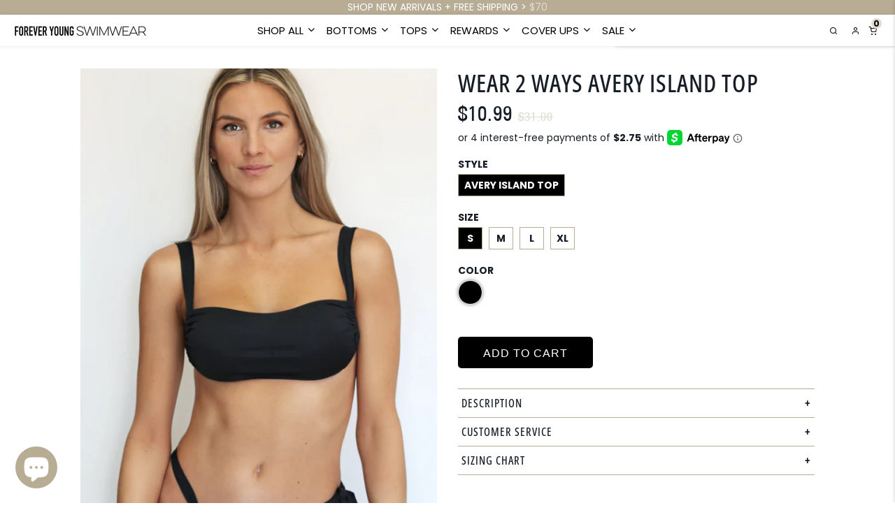

--- FILE ---
content_type: text/html; charset=utf-8
request_url: https://foreveryoungswimwear.com/products/wear-2-ways-avery-island-top-forever-young-swimwear
body_size: 36333
content:
<!doctype html>
<!--[if IE 9]> <html class="ie9 no-js supports-no-cookies" lang="en"> <![endif]-->
<!--[if (gt IE 9)|!(IE)]><!--> <html class="no-js supports-no-cookies" lang="en"> <!--<![endif]-->
<head>
  
  
<!-- Google Tag Manager -->
<script>!function(){"use strict";function l(e){for(var t=e,r=0,n=document.cookie.split(";");r<n.length;r++){var o=n[r].split("=");if(o[0].trim()===t)return o[1]}}function s(e){return localStorage.getItem(e)}function u(e){return window[e]}function A(e,t){e=document.querySelector(e);return t?null==e?void 0:e.getAttribute(t):null==e?void 0:e.textContent}var e=window,t=document,r="script",n="dataLayer",o="https://bls.foreveryoungswimwear.com",a="https://load.bls.foreveryoungswimwear.com",i="1spkekthtt",c="7a0a6glm=aWQ9R1RNLVQ5RFdXUFc%3D&sort=desc",g="cookie",v="_shopify_y",E="",d=!1;try{var d=!!g&&(m=navigator.userAgent,!!(m=new RegExp("Version/([0-9._]+)(.*Mobile)?.*Safari.*").exec(m)))&&16.4<=parseFloat(m[1]),f="stapeUserId"===g,I=d&&!f?function(e,t,r){void 0===t&&(t="");var n={cookie:l,localStorage:s,jsVariable:u,cssSelector:A},t=Array.isArray(t)?t:[t];if(e&&n[e])for(var o=n[e],a=0,i=t;a<i.length;a++){var c=i[a],c=r?o(c,r):o(c);if(c)return c}else console.warn("invalid uid source",e)}(g,v,E):void 0;d=d&&(!!I||f)}catch(e){console.error(e)}var m=e,g=(m[n]=m[n]||[],m[n].push({"gtm.start":(new Date).getTime(),event:"gtm.js"}),t.getElementsByTagName(r)[0]),v=I?"&bi="+encodeURIComponent(I):"",E=t.createElement(r),f=(d&&(i=8<i.length?i.replace(/([a-z]{8}$)/,"kp$1"):"kp"+i),!d&&a?a:o);E.async=!0,E.src=f+"/"+i+".js?"+c+v,null!=(e=g.parentNode)&&e.insertBefore(E,g)}();</script>
<!-- End Google Tag Manager -->

  
  <meta name="p:domain_verify" content="dea4e75897cb3db0a265cfae000f03e3"/>
  
  <meta name="google-site-verification" content="75bR7HPqrpQzRwhiaHITjKAVDnkKXAITZb31nPROIbE" />
  
  <meta charset="utf-8">
  <meta http-equiv="X-UA-Compatible" content="IE=edge">
  <meta name="viewport" content="width=device-width, minimum-scale=1.0, maximum-scale=1.0, user-scalable=no">
  <meta name="theme-color" content="">
  <link rel="canonical" href="https://foreveryoungswimwear.com/products/wear-2-ways-avery-island-top-forever-young-swimwear">

<!-- Global site tag (gtag.js) - Google Ads: 10896657958 -->
<script async src="https://www.googletagmanager.com/gtag/js?id=AW-10896657958"></script>
<script>
  window.dataLayer = window.dataLayer || [];
  function gtag(){dataLayer.push(arguments);}
  gtag('js', new Date());

  gtag('config', 'AW-10896657958');
</script>
  

  
    <link rel="shortcut icon" href="//foreveryoungswimwear.com/cdn/shop/files/FYS_CIRCLE_LOGO_copy_32x32.jpg?v=1652318324" type="image/png">
  

  
  <title>
    Wear 2 Ways Avery Island Top by Forever Young Swimwear
    
    
    
  </title>

  
    <meta name="description" content="Versatile bikini top with a sporty front and removable bow for two looks. Buttery-soft thick straps and adjustable back tie deliver chic style and all-day comfort">
  

  


<meta property="og:site_name" content="Forever Young Swimwear">
<meta property="og:url" content="https://foreveryoungswimwear.com/products/wear-2-ways-avery-island-top-forever-young-swimwear">
<meta property="og:title" content="Wear 2 Ways Avery Island Top">
<meta property="og:type" content="product">
<meta property="og:description" content="Versatile bikini top with a sporty front and removable bow for two looks. Buttery-soft thick straps and adjustable back tie deliver chic style and all-day comfort"><meta property="product:availability" content="instock">
  <meta property="product:price:amount" content="10.99">
  <meta property="product:price:currency" content="USD"><meta property="og:image" content="http://foreveryoungswimwear.com/cdn/shop/products/Wear-2-Ways-Avery-Island-Top-Bikini-Forever-Young-Swimwear.jpg?v=1651982498">
      <meta property="og:image:secure_url" content="https://foreveryoungswimwear.com/cdn/shop/products/Wear-2-Ways-Avery-Island-Top-Bikini-Forever-Young-Swimwear.jpg?v=1651982498">
      <meta property="og:image:width" content="634">
      <meta property="og:image:height" content="1022">
      <meta property="og:image:alt" content="Wear 2 Ways Avery Island Top-Bikini-Forever Young Swimwear"><meta property="og:image" content="http://foreveryoungswimwear.com/cdn/shop/products/Wear-2-Ways-Avery-Island-Top-Bikini-Forever-Young-Swimwear-2.jpg?v=1651982501">
      <meta property="og:image:secure_url" content="https://foreveryoungswimwear.com/cdn/shop/products/Wear-2-Ways-Avery-Island-Top-Bikini-Forever-Young-Swimwear-2.jpg?v=1651982501">
      <meta property="og:image:width" content="1080">
      <meta property="og:image:height" content="1080">
      <meta property="og:image:alt" content="Wear 2 Ways Avery Island Top-Bikini-Forever Young Swimwear"><meta property="og:image" content="http://foreveryoungswimwear.com/cdn/shop/products/Wear-2-Ways-Avery-Island-Top-Bikini-Forever-Young-Swimwear-3.jpg?v=1651982505">
      <meta property="og:image:secure_url" content="https://foreveryoungswimwear.com/cdn/shop/products/Wear-2-Ways-Avery-Island-Top-Bikini-Forever-Young-Swimwear-3.jpg?v=1651982505">
      <meta property="og:image:width" content="634">
      <meta property="og:image:height" content="1022">
      <meta property="og:image:alt" content="Wear 2 Ways Avery Island Top-Bikini-Forever Young Swimwear">

<meta name="twitter:site" content="@">
<meta name="twitter:card" content="summary_large_image">
<meta name="twitter:title" content="Wear 2 Ways Avery Island Top">
<meta name="twitter:description" content="Versatile bikini top with a sporty front and removable bow for two looks. Buttery-soft thick straps and adjustable back tie deliver chic style and all-day comfort">

  <style>

  @font-face {
  font-family: "Open Sans Condensed";
  font-weight: 300;
  font-style: normal;
  src: url("//foreveryoungswimwear.com/cdn/fonts/open_sans_condensed/opensanscondensed_n3.f268bf7db5085696a282f0abbabcfc102d638ce3.woff2") format("woff2"),
       url("//foreveryoungswimwear.com/cdn/fonts/open_sans_condensed/opensanscondensed_n3.a03eb30ee41b9b551e1810d3ce643d7f729ca553.woff") format("woff");
}

  @font-face {
  font-family: Poppins;
  font-weight: 400;
  font-style: normal;
  src: url("//foreveryoungswimwear.com/cdn/fonts/poppins/poppins_n4.0ba78fa5af9b0e1a374041b3ceaadf0a43b41362.woff2") format("woff2"),
       url("//foreveryoungswimwear.com/cdn/fonts/poppins/poppins_n4.214741a72ff2596839fc9760ee7a770386cf16ca.woff") format("woff");
}


  @font-face {
  font-family: "Open Sans Condensed";
  font-weight: 300;
  font-style: normal;
  src: url("//foreveryoungswimwear.com/cdn/fonts/open_sans_condensed/opensanscondensed_n3.f268bf7db5085696a282f0abbabcfc102d638ce3.woff2") format("woff2"),
       url("//foreveryoungswimwear.com/cdn/fonts/open_sans_condensed/opensanscondensed_n3.a03eb30ee41b9b551e1810d3ce643d7f729ca553.woff") format("woff");
}

  @font-face {
  font-family: "Open Sans Condensed";
  font-weight: 500;
  font-style: normal;
  src: url("//foreveryoungswimwear.com/cdn/fonts/open_sans_condensed/opensanscondensed_n5.e9c5a8f27137292c04f6b260120f982a1226464b.woff2") format("woff2"),
       url("//foreveryoungswimwear.com/cdn/fonts/open_sans_condensed/opensanscondensed_n5.5affca1fa083ad5d544aa162909214badf239e59.woff") format("woff");
}

  @font-face {
  font-family: "Open Sans Condensed";
  font-weight: 700;
  font-style: normal;
  src: url("//foreveryoungswimwear.com/cdn/fonts/open_sans_condensed/opensanscondensed_n7.540ad984d87539ff9a03e07d9527f1ec85e214bc.woff2") format("woff2"),
       url("//foreveryoungswimwear.com/cdn/fonts/open_sans_condensed/opensanscondensed_n7.0ccd6ca2773ce782c7c735ca14a677a02c206a2e.woff") format("woff");
}


  @font-face {
  font-family: Poppins;
  font-weight: 300;
  font-style: normal;
  src: url("//foreveryoungswimwear.com/cdn/fonts/poppins/poppins_n3.05f58335c3209cce17da4f1f1ab324ebe2982441.woff2") format("woff2"),
       url("//foreveryoungswimwear.com/cdn/fonts/poppins/poppins_n3.6971368e1f131d2c8ff8e3a44a36b577fdda3ff5.woff") format("woff");
}

  @font-face {
  font-family: Poppins;
  font-weight: 600;
  font-style: normal;
  src: url("//foreveryoungswimwear.com/cdn/fonts/poppins/poppins_n6.aa29d4918bc243723d56b59572e18228ed0786f6.woff2") format("woff2"),
       url("//foreveryoungswimwear.com/cdn/fonts/poppins/poppins_n6.5f815d845fe073750885d5b7e619ee00e8111208.woff") format("woff");
}

  @font-face {
  font-family: Poppins;
  font-weight: 700;
  font-style: normal;
  src: url("//foreveryoungswimwear.com/cdn/fonts/poppins/poppins_n7.56758dcf284489feb014a026f3727f2f20a54626.woff2") format("woff2"),
       url("//foreveryoungswimwear.com/cdn/fonts/poppins/poppins_n7.f34f55d9b3d3205d2cd6f64955ff4b36f0cfd8da.woff") format("woff");
}


  :root {
    --color-accent: #e1dcd2;
    --color-accent-hover: #ffffff;
    --color-body-text: #161d25;
    --color-main-background: #fff;
    --color-border: #b8ac95;
    --color-button-background: #000000;
    --color-button-text: #161d25;


    /* ------- Header Font --------*/
    
    --font-heading: "Open Sans Condensed", sans-serif;
    

    
    --font-body: Poppins, sans-serif;

    --padding-homepage-sections: 10px;
    --product-grid-height: 225px;

    /* ------- Header --------*/
    --color-header-bg: #ffffff;
    --color-header-links: #000000;
    --header-bar-size: 45px;
    --header-url-font-size: 15px;
    --header-icon-size: 12px;

    /* ------- announcement --------*/
    --announcement-height: 20px;
    --announcement-bg-color: #e1dcd2;
    --announcement-text-color: #000000;
    --announcement-font-size: 12px;

    /* ------- Shipping bar --------*/
    --shipping-height: 20px;
    --shipping-bg-color: #b8ac95;
    --shipping-text-color: #ffffff;
    --shipping-font-size: 14px;

    /* ------- Primary button --------*/
    --primary-button-bg-color: #ffffff;
    --primary-button-text-color: #ffffff;
    --primary-button-hover-bg-color: #5c523e;
    --primary-button-hover-text-color: #ffffff;
    --primary-button-border-color: rgba(0,0,0,0);
    --primary-button-height: 36px;
    --primary-button-font-size: 16px;

    /* ------- Add to cart button --------*/
    --atc-button-bg-color: #000000;
    --atc-button-text-color: #ffffff;
    --atc-button-hover-bg-color: #5c523e;
    --atc-button-hover-text-color: #ffffff;
    --atc-button-border-color: rgba(0,0,0,0);
    --atc-button-height: 40px;
    --atc-button-font-size: 16px;

    /* ------- Hero slideshow button --------*/
    --hero-button-bg-color: #000000;
    --hero-button-text-color: #ffffff;
    --hero-button-hover-bg-color: #5c523e;
    --hero-button-hover-text-color: #ffffff;
    --hero-button-border-color: rgba(0,0,0,0);
    --hero-button-height: 40px;
    --hero-button-font-size: 16px;

/* ------- Shipping bar --------*/
    
      --shipping-bar-height: 20px;
      
  }
</style>
  <link href="//foreveryoungswimwear.com/cdn/shop/t/88/assets/theme.min.css?v=17584725717263438031653930171" rel="stylesheet" type="text/css" media="all" />
  <link href="//foreveryoungswimwear.com/cdn/shop/t/88/assets/custom.css?v=61168893568877063141655622556" rel="stylesheet" type="text/css" media="all" />


  

  <script>window.performance && window.performance.mark && window.performance.mark('shopify.content_for_header.start');</script><meta name="google-site-verification" content="tsJqNpRA_aJnsvUew5bvdnDaHuXmBI9qcwsEawkNHFE">
<meta name="google-site-verification" content="f10b0t5_nEtHCJK7Jb2TvlG29X93NS7JoGUE7din8EY">
<meta id="shopify-digital-wallet" name="shopify-digital-wallet" content="/1811237/digital_wallets/dialog">
<meta name="shopify-checkout-api-token" content="6733a2b47f1278f483fd439a8a6cf422">
<meta id="in-context-paypal-metadata" data-shop-id="1811237" data-venmo-supported="false" data-environment="production" data-locale="en_US" data-paypal-v4="true" data-currency="USD">
<link rel="alternate" hreflang="x-default" href="https://foreveryoungswimwear.com/products/wear-2-ways-avery-island-top-forever-young-swimwear">
<link rel="alternate" hreflang="en" href="https://foreveryoungswimwear.com/products/wear-2-ways-avery-island-top-forever-young-swimwear">
<link rel="alternate" hreflang="es" href="https://foreveryoungswimwear.com/es/products/wear-2-ways-avery-island-top-forever-young-swimwear">
<link rel="alternate" hreflang="fr" href="https://foreveryoungswimwear.com/fr/products/wear-2-ways-avery-island-top-forever-young-swimwear">
<link rel="alternate" type="application/json+oembed" href="https://foreveryoungswimwear.com/products/wear-2-ways-avery-island-top-forever-young-swimwear.oembed">
<script async="async" src="/checkouts/internal/preloads.js?locale=en-US"></script>
<link rel="preconnect" href="https://shop.app" crossorigin="anonymous">
<script async="async" src="https://shop.app/checkouts/internal/preloads.js?locale=en-US&shop_id=1811237" crossorigin="anonymous"></script>
<script id="apple-pay-shop-capabilities" type="application/json">{"shopId":1811237,"countryCode":"US","currencyCode":"USD","merchantCapabilities":["supports3DS"],"merchantId":"gid:\/\/shopify\/Shop\/1811237","merchantName":"Forever Young Swimwear","requiredBillingContactFields":["postalAddress","email","phone"],"requiredShippingContactFields":["postalAddress","email","phone"],"shippingType":"shipping","supportedNetworks":["visa","masterCard","amex","discover","elo","jcb"],"total":{"type":"pending","label":"Forever Young Swimwear","amount":"1.00"},"shopifyPaymentsEnabled":true,"supportsSubscriptions":true}</script>
<script id="shopify-features" type="application/json">{"accessToken":"6733a2b47f1278f483fd439a8a6cf422","betas":["rich-media-storefront-analytics"],"domain":"foreveryoungswimwear.com","predictiveSearch":true,"shopId":1811237,"locale":"en"}</script>
<script>var Shopify = Shopify || {};
Shopify.shop = "forever-young-swimwear.myshopify.com";
Shopify.locale = "en";
Shopify.currency = {"active":"USD","rate":"1.0"};
Shopify.country = "US";
Shopify.theme = {"name":"Theme v.5.30.22","id":122884620324,"schema_name":"Viable","schema_version":"1.0.0","theme_store_id":null,"role":"main"};
Shopify.theme.handle = "null";
Shopify.theme.style = {"id":null,"handle":null};
Shopify.cdnHost = "foreveryoungswimwear.com/cdn";
Shopify.routes = Shopify.routes || {};
Shopify.routes.root = "/";</script>
<script type="module">!function(o){(o.Shopify=o.Shopify||{}).modules=!0}(window);</script>
<script>!function(o){function n(){var o=[];function n(){o.push(Array.prototype.slice.apply(arguments))}return n.q=o,n}var t=o.Shopify=o.Shopify||{};t.loadFeatures=n(),t.autoloadFeatures=n()}(window);</script>
<script>
  window.ShopifyPay = window.ShopifyPay || {};
  window.ShopifyPay.apiHost = "shop.app\/pay";
  window.ShopifyPay.redirectState = null;
</script>
<script id="shop-js-analytics" type="application/json">{"pageType":"product"}</script>
<script defer="defer" async type="module" src="//foreveryoungswimwear.com/cdn/shopifycloud/shop-js/modules/v2/client.init-shop-cart-sync_BdyHc3Nr.en.esm.js"></script>
<script defer="defer" async type="module" src="//foreveryoungswimwear.com/cdn/shopifycloud/shop-js/modules/v2/chunk.common_Daul8nwZ.esm.js"></script>
<script type="module">
  await import("//foreveryoungswimwear.com/cdn/shopifycloud/shop-js/modules/v2/client.init-shop-cart-sync_BdyHc3Nr.en.esm.js");
await import("//foreveryoungswimwear.com/cdn/shopifycloud/shop-js/modules/v2/chunk.common_Daul8nwZ.esm.js");

  window.Shopify.SignInWithShop?.initShopCartSync?.({"fedCMEnabled":true,"windoidEnabled":true});

</script>
<script>
  window.Shopify = window.Shopify || {};
  if (!window.Shopify.featureAssets) window.Shopify.featureAssets = {};
  window.Shopify.featureAssets['shop-js'] = {"shop-cart-sync":["modules/v2/client.shop-cart-sync_QYOiDySF.en.esm.js","modules/v2/chunk.common_Daul8nwZ.esm.js"],"init-fed-cm":["modules/v2/client.init-fed-cm_DchLp9rc.en.esm.js","modules/v2/chunk.common_Daul8nwZ.esm.js"],"shop-button":["modules/v2/client.shop-button_OV7bAJc5.en.esm.js","modules/v2/chunk.common_Daul8nwZ.esm.js"],"init-windoid":["modules/v2/client.init-windoid_DwxFKQ8e.en.esm.js","modules/v2/chunk.common_Daul8nwZ.esm.js"],"shop-cash-offers":["modules/v2/client.shop-cash-offers_DWtL6Bq3.en.esm.js","modules/v2/chunk.common_Daul8nwZ.esm.js","modules/v2/chunk.modal_CQq8HTM6.esm.js"],"shop-toast-manager":["modules/v2/client.shop-toast-manager_CX9r1SjA.en.esm.js","modules/v2/chunk.common_Daul8nwZ.esm.js"],"init-shop-email-lookup-coordinator":["modules/v2/client.init-shop-email-lookup-coordinator_UhKnw74l.en.esm.js","modules/v2/chunk.common_Daul8nwZ.esm.js"],"pay-button":["modules/v2/client.pay-button_DzxNnLDY.en.esm.js","modules/v2/chunk.common_Daul8nwZ.esm.js"],"avatar":["modules/v2/client.avatar_BTnouDA3.en.esm.js"],"init-shop-cart-sync":["modules/v2/client.init-shop-cart-sync_BdyHc3Nr.en.esm.js","modules/v2/chunk.common_Daul8nwZ.esm.js"],"shop-login-button":["modules/v2/client.shop-login-button_D8B466_1.en.esm.js","modules/v2/chunk.common_Daul8nwZ.esm.js","modules/v2/chunk.modal_CQq8HTM6.esm.js"],"init-customer-accounts-sign-up":["modules/v2/client.init-customer-accounts-sign-up_C8fpPm4i.en.esm.js","modules/v2/client.shop-login-button_D8B466_1.en.esm.js","modules/v2/chunk.common_Daul8nwZ.esm.js","modules/v2/chunk.modal_CQq8HTM6.esm.js"],"init-shop-for-new-customer-accounts":["modules/v2/client.init-shop-for-new-customer-accounts_CVTO0Ztu.en.esm.js","modules/v2/client.shop-login-button_D8B466_1.en.esm.js","modules/v2/chunk.common_Daul8nwZ.esm.js","modules/v2/chunk.modal_CQq8HTM6.esm.js"],"init-customer-accounts":["modules/v2/client.init-customer-accounts_dRgKMfrE.en.esm.js","modules/v2/client.shop-login-button_D8B466_1.en.esm.js","modules/v2/chunk.common_Daul8nwZ.esm.js","modules/v2/chunk.modal_CQq8HTM6.esm.js"],"shop-follow-button":["modules/v2/client.shop-follow-button_CkZpjEct.en.esm.js","modules/v2/chunk.common_Daul8nwZ.esm.js","modules/v2/chunk.modal_CQq8HTM6.esm.js"],"lead-capture":["modules/v2/client.lead-capture_BntHBhfp.en.esm.js","modules/v2/chunk.common_Daul8nwZ.esm.js","modules/v2/chunk.modal_CQq8HTM6.esm.js"],"checkout-modal":["modules/v2/client.checkout-modal_CfxcYbTm.en.esm.js","modules/v2/chunk.common_Daul8nwZ.esm.js","modules/v2/chunk.modal_CQq8HTM6.esm.js"],"shop-login":["modules/v2/client.shop-login_Da4GZ2H6.en.esm.js","modules/v2/chunk.common_Daul8nwZ.esm.js","modules/v2/chunk.modal_CQq8HTM6.esm.js"],"payment-terms":["modules/v2/client.payment-terms_MV4M3zvL.en.esm.js","modules/v2/chunk.common_Daul8nwZ.esm.js","modules/v2/chunk.modal_CQq8HTM6.esm.js"]};
</script>
<script>(function() {
  var isLoaded = false;
  function asyncLoad() {
    if (isLoaded) return;
    isLoaded = true;
    var urls = ["https:\/\/instafeed.nfcube.com\/cdn\/02cd927245a3d6ae8fef9cddaebc7255.js?shop=forever-young-swimwear.myshopify.com","\/\/cdn.shopify.com\/proxy\/81023c7322048073f8127cd2419c18cf0fc8c4e1e7f5b87fda4f60d5820c1d01\/bingshoppingtool-t2app-prod.trafficmanager.net\/uet\/tracking_script?shop=forever-young-swimwear.myshopify.com\u0026sp-cache-control=cHVibGljLCBtYXgtYWdlPTkwMA","https:\/\/customer-first-focus.b-cdn.net\/cffPCLoader_min.js?shop=forever-young-swimwear.myshopify.com","\/\/cdn.shopify.com\/proxy\/2dc5d5bc17449f56d235718740f6230a0e412e7dffd528d20ed29dad5eed8f9c\/forms-akamai.smsbump.com\/464800\/form_353471.js?ver=1740031418\u0026shop=forever-young-swimwear.myshopify.com\u0026sp-cache-control=cHVibGljLCBtYXgtYWdlPTkwMA","https:\/\/cdn-widgetsrepository.yotpo.com\/v1\/loader\/50POq7oriCfhMmh5uxpx7VkBFSEQMSZlxyfEZjcB?shop=forever-young-swimwear.myshopify.com"];
    for (var i = 0; i < urls.length; i++) {
      var s = document.createElement('script');
      s.type = 'text/javascript';
      s.async = true;
      s.src = urls[i];
      var x = document.getElementsByTagName('script')[0];
      x.parentNode.insertBefore(s, x);
    }
  };
  if(window.attachEvent) {
    window.attachEvent('onload', asyncLoad);
  } else {
    window.addEventListener('load', asyncLoad, false);
  }
})();</script>
<script id="__st">var __st={"a":1811237,"offset":-28800,"reqid":"42018314-7584-41d7-a439-42b2b2ce494b-1768940898","pageurl":"foreveryoungswimwear.com\/products\/wear-2-ways-avery-island-top-forever-young-swimwear","u":"2379dbd460c6","p":"product","rtyp":"product","rid":6952142733348};</script>
<script>window.ShopifyPaypalV4VisibilityTracking = true;</script>
<script id="captcha-bootstrap">!function(){'use strict';const t='contact',e='account',n='new_comment',o=[[t,t],['blogs',n],['comments',n],[t,'customer']],c=[[e,'customer_login'],[e,'guest_login'],[e,'recover_customer_password'],[e,'create_customer']],r=t=>t.map((([t,e])=>`form[action*='/${t}']:not([data-nocaptcha='true']) input[name='form_type'][value='${e}']`)).join(','),a=t=>()=>t?[...document.querySelectorAll(t)].map((t=>t.form)):[];function s(){const t=[...o],e=r(t);return a(e)}const i='password',u='form_key',d=['recaptcha-v3-token','g-recaptcha-response','h-captcha-response',i],f=()=>{try{return window.sessionStorage}catch{return}},m='__shopify_v',_=t=>t.elements[u];function p(t,e,n=!1){try{const o=window.sessionStorage,c=JSON.parse(o.getItem(e)),{data:r}=function(t){const{data:e,action:n}=t;return t[m]||n?{data:e,action:n}:{data:t,action:n}}(c);for(const[e,n]of Object.entries(r))t.elements[e]&&(t.elements[e].value=n);n&&o.removeItem(e)}catch(o){console.error('form repopulation failed',{error:o})}}const l='form_type',E='cptcha';function T(t){t.dataset[E]=!0}const w=window,h=w.document,L='Shopify',v='ce_forms',y='captcha';let A=!1;((t,e)=>{const n=(g='f06e6c50-85a8-45c8-87d0-21a2b65856fe',I='https://cdn.shopify.com/shopifycloud/storefront-forms-hcaptcha/ce_storefront_forms_captcha_hcaptcha.v1.5.2.iife.js',D={infoText:'Protected by hCaptcha',privacyText:'Privacy',termsText:'Terms'},(t,e,n)=>{const o=w[L][v],c=o.bindForm;if(c)return c(t,g,e,D).then(n);var r;o.q.push([[t,g,e,D],n]),r=I,A||(h.body.append(Object.assign(h.createElement('script'),{id:'captcha-provider',async:!0,src:r})),A=!0)});var g,I,D;w[L]=w[L]||{},w[L][v]=w[L][v]||{},w[L][v].q=[],w[L][y]=w[L][y]||{},w[L][y].protect=function(t,e){n(t,void 0,e),T(t)},Object.freeze(w[L][y]),function(t,e,n,w,h,L){const[v,y,A,g]=function(t,e,n){const i=e?o:[],u=t?c:[],d=[...i,...u],f=r(d),m=r(i),_=r(d.filter((([t,e])=>n.includes(e))));return[a(f),a(m),a(_),s()]}(w,h,L),I=t=>{const e=t.target;return e instanceof HTMLFormElement?e:e&&e.form},D=t=>v().includes(t);t.addEventListener('submit',(t=>{const e=I(t);if(!e)return;const n=D(e)&&!e.dataset.hcaptchaBound&&!e.dataset.recaptchaBound,o=_(e),c=g().includes(e)&&(!o||!o.value);(n||c)&&t.preventDefault(),c&&!n&&(function(t){try{if(!f())return;!function(t){const e=f();if(!e)return;const n=_(t);if(!n)return;const o=n.value;o&&e.removeItem(o)}(t);const e=Array.from(Array(32),(()=>Math.random().toString(36)[2])).join('');!function(t,e){_(t)||t.append(Object.assign(document.createElement('input'),{type:'hidden',name:u})),t.elements[u].value=e}(t,e),function(t,e){const n=f();if(!n)return;const o=[...t.querySelectorAll(`input[type='${i}']`)].map((({name:t})=>t)),c=[...d,...o],r={};for(const[a,s]of new FormData(t).entries())c.includes(a)||(r[a]=s);n.setItem(e,JSON.stringify({[m]:1,action:t.action,data:r}))}(t,e)}catch(e){console.error('failed to persist form',e)}}(e),e.submit())}));const S=(t,e)=>{t&&!t.dataset[E]&&(n(t,e.some((e=>e===t))),T(t))};for(const o of['focusin','change'])t.addEventListener(o,(t=>{const e=I(t);D(e)&&S(e,y())}));const B=e.get('form_key'),M=e.get(l),P=B&&M;t.addEventListener('DOMContentLoaded',(()=>{const t=y();if(P)for(const e of t)e.elements[l].value===M&&p(e,B);[...new Set([...A(),...v().filter((t=>'true'===t.dataset.shopifyCaptcha))])].forEach((e=>S(e,t)))}))}(h,new URLSearchParams(w.location.search),n,t,e,['guest_login'])})(!1,!0)}();</script>
<script integrity="sha256-4kQ18oKyAcykRKYeNunJcIwy7WH5gtpwJnB7kiuLZ1E=" data-source-attribution="shopify.loadfeatures" defer="defer" src="//foreveryoungswimwear.com/cdn/shopifycloud/storefront/assets/storefront/load_feature-a0a9edcb.js" crossorigin="anonymous"></script>
<script crossorigin="anonymous" defer="defer" src="//foreveryoungswimwear.com/cdn/shopifycloud/storefront/assets/shopify_pay/storefront-65b4c6d7.js?v=20250812"></script>
<script data-source-attribution="shopify.dynamic_checkout.dynamic.init">var Shopify=Shopify||{};Shopify.PaymentButton=Shopify.PaymentButton||{isStorefrontPortableWallets:!0,init:function(){window.Shopify.PaymentButton.init=function(){};var t=document.createElement("script");t.src="https://foreveryoungswimwear.com/cdn/shopifycloud/portable-wallets/latest/portable-wallets.en.js",t.type="module",document.head.appendChild(t)}};
</script>
<script data-source-attribution="shopify.dynamic_checkout.buyer_consent">
  function portableWalletsHideBuyerConsent(e){var t=document.getElementById("shopify-buyer-consent"),n=document.getElementById("shopify-subscription-policy-button");t&&n&&(t.classList.add("hidden"),t.setAttribute("aria-hidden","true"),n.removeEventListener("click",e))}function portableWalletsShowBuyerConsent(e){var t=document.getElementById("shopify-buyer-consent"),n=document.getElementById("shopify-subscription-policy-button");t&&n&&(t.classList.remove("hidden"),t.removeAttribute("aria-hidden"),n.addEventListener("click",e))}window.Shopify?.PaymentButton&&(window.Shopify.PaymentButton.hideBuyerConsent=portableWalletsHideBuyerConsent,window.Shopify.PaymentButton.showBuyerConsent=portableWalletsShowBuyerConsent);
</script>
<script data-source-attribution="shopify.dynamic_checkout.cart.bootstrap">document.addEventListener("DOMContentLoaded",(function(){function t(){return document.querySelector("shopify-accelerated-checkout-cart, shopify-accelerated-checkout")}if(t())Shopify.PaymentButton.init();else{new MutationObserver((function(e,n){t()&&(Shopify.PaymentButton.init(),n.disconnect())})).observe(document.body,{childList:!0,subtree:!0})}}));
</script>
<link id="shopify-accelerated-checkout-styles" rel="stylesheet" media="screen" href="https://foreveryoungswimwear.com/cdn/shopifycloud/portable-wallets/latest/accelerated-checkout-backwards-compat.css" crossorigin="anonymous">
<style id="shopify-accelerated-checkout-cart">
        #shopify-buyer-consent {
  margin-top: 1em;
  display: inline-block;
  width: 100%;
}

#shopify-buyer-consent.hidden {
  display: none;
}

#shopify-subscription-policy-button {
  background: none;
  border: none;
  padding: 0;
  text-decoration: underline;
  font-size: inherit;
  cursor: pointer;
}

#shopify-subscription-policy-button::before {
  box-shadow: none;
}

      </style>

<script>window.performance && window.performance.mark && window.performance.mark('shopify.content_for_header.end');</script>
  

<script>
    
    
    
    
    var gsf_conversion_data = {page_type : 'product', event : 'view_item', data : {product_data : [{variant_id : 40031169413156, product_id : 6952142733348, name : "Wear 2 Ways Avery Island Top", price : "10.99", currency : "USD", sku : "2003tbk", brand : "Forever Young Swimwear", variant : "Avery Island Top / S / Black Storm", category : "Bikini"}], total_price : "10.99", shop_currency : "USD"}};
    
</script>

	<script>var loox_global_hash = '1737902016624';</script><script>var loox_pop_active = true;var loox_pop_display = {"home_page":true,"product_page":true,"cart_page":false,"other_pages":false};</script><script>var loox_floating_widget = {"active":true,"rtl":false,"position":"right","button_text":"Reviews","button_bg_color":"333333","button_text_color":"F4FC00","display_on_home_page":true,"display_on_product_page":false,"display_on_cart_page":false,"display_on_other_pages":false,"hide_on_mobile":false,"orientation":"default"};
</script><style>.loox-reviews-default { max-width: 1200px; margin: 0 auto; }.loox-rating .loox-icon { color:#fadd00; }
:root { --lxs-rating-icon-color: #fadd00; }</style>
<!-- BEGIN app block: shopify://apps/yotpo-product-reviews/blocks/settings/eb7dfd7d-db44-4334-bc49-c893b51b36cf -->


<script type="text/javascript">
  (function e(){var e=document.createElement("script");
  e.type="text/javascript",e.async=true,
  e.src="//staticw2.yotpo.com//widget.js?lang=en";
  var t=document.getElementsByTagName("script")[0];
  t.parentNode.insertBefore(e,t)})();
</script>



  
<!-- END app block --><!-- BEGIN app block: shopify://apps/yotpo-loyalty-rewards/blocks/loader-app-embed-block/2f9660df-5018-4e02-9868-ee1fb88d6ccd -->
    <script src="https://cdn-widgetsrepository.yotpo.com/v1/loader/cV-bcoU_SJju3zIOb9nqoA" async></script>



    <script src="https://cdn-loyalty.yotpo.com/loader/cV-bcoU_SJju3zIOb9nqoA.js?shop=foreveryoungswimwear.com" async></script>


<!-- END app block --><script src="https://cdn.shopify.com/extensions/e4b3a77b-20c9-4161-b1bb-deb87046128d/inbox-1253/assets/inbox-chat-loader.js" type="text/javascript" defer="defer"></script>
<link href="https://monorail-edge.shopifysvc.com" rel="dns-prefetch">
<script>(function(){if ("sendBeacon" in navigator && "performance" in window) {try {var session_token_from_headers = performance.getEntriesByType('navigation')[0].serverTiming.find(x => x.name == '_s').description;} catch {var session_token_from_headers = undefined;}var session_cookie_matches = document.cookie.match(/_shopify_s=([^;]*)/);var session_token_from_cookie = session_cookie_matches && session_cookie_matches.length === 2 ? session_cookie_matches[1] : "";var session_token = session_token_from_headers || session_token_from_cookie || "";function handle_abandonment_event(e) {var entries = performance.getEntries().filter(function(entry) {return /monorail-edge.shopifysvc.com/.test(entry.name);});if (!window.abandonment_tracked && entries.length === 0) {window.abandonment_tracked = true;var currentMs = Date.now();var navigation_start = performance.timing.navigationStart;var payload = {shop_id: 1811237,url: window.location.href,navigation_start,duration: currentMs - navigation_start,session_token,page_type: "product"};window.navigator.sendBeacon("https://monorail-edge.shopifysvc.com/v1/produce", JSON.stringify({schema_id: "online_store_buyer_site_abandonment/1.1",payload: payload,metadata: {event_created_at_ms: currentMs,event_sent_at_ms: currentMs}}));}}window.addEventListener('pagehide', handle_abandonment_event);}}());</script>
<script id="web-pixels-manager-setup">(function e(e,d,r,n,o){if(void 0===o&&(o={}),!Boolean(null===(a=null===(i=window.Shopify)||void 0===i?void 0:i.analytics)||void 0===a?void 0:a.replayQueue)){var i,a;window.Shopify=window.Shopify||{};var t=window.Shopify;t.analytics=t.analytics||{};var s=t.analytics;s.replayQueue=[],s.publish=function(e,d,r){return s.replayQueue.push([e,d,r]),!0};try{self.performance.mark("wpm:start")}catch(e){}var l=function(){var e={modern:/Edge?\/(1{2}[4-9]|1[2-9]\d|[2-9]\d{2}|\d{4,})\.\d+(\.\d+|)|Firefox\/(1{2}[4-9]|1[2-9]\d|[2-9]\d{2}|\d{4,})\.\d+(\.\d+|)|Chrom(ium|e)\/(9{2}|\d{3,})\.\d+(\.\d+|)|(Maci|X1{2}).+ Version\/(15\.\d+|(1[6-9]|[2-9]\d|\d{3,})\.\d+)([,.]\d+|)( \(\w+\)|)( Mobile\/\w+|) Safari\/|Chrome.+OPR\/(9{2}|\d{3,})\.\d+\.\d+|(CPU[ +]OS|iPhone[ +]OS|CPU[ +]iPhone|CPU IPhone OS|CPU iPad OS)[ +]+(15[._]\d+|(1[6-9]|[2-9]\d|\d{3,})[._]\d+)([._]\d+|)|Android:?[ /-](13[3-9]|1[4-9]\d|[2-9]\d{2}|\d{4,})(\.\d+|)(\.\d+|)|Android.+Firefox\/(13[5-9]|1[4-9]\d|[2-9]\d{2}|\d{4,})\.\d+(\.\d+|)|Android.+Chrom(ium|e)\/(13[3-9]|1[4-9]\d|[2-9]\d{2}|\d{4,})\.\d+(\.\d+|)|SamsungBrowser\/([2-9]\d|\d{3,})\.\d+/,legacy:/Edge?\/(1[6-9]|[2-9]\d|\d{3,})\.\d+(\.\d+|)|Firefox\/(5[4-9]|[6-9]\d|\d{3,})\.\d+(\.\d+|)|Chrom(ium|e)\/(5[1-9]|[6-9]\d|\d{3,})\.\d+(\.\d+|)([\d.]+$|.*Safari\/(?![\d.]+ Edge\/[\d.]+$))|(Maci|X1{2}).+ Version\/(10\.\d+|(1[1-9]|[2-9]\d|\d{3,})\.\d+)([,.]\d+|)( \(\w+\)|)( Mobile\/\w+|) Safari\/|Chrome.+OPR\/(3[89]|[4-9]\d|\d{3,})\.\d+\.\d+|(CPU[ +]OS|iPhone[ +]OS|CPU[ +]iPhone|CPU IPhone OS|CPU iPad OS)[ +]+(10[._]\d+|(1[1-9]|[2-9]\d|\d{3,})[._]\d+)([._]\d+|)|Android:?[ /-](13[3-9]|1[4-9]\d|[2-9]\d{2}|\d{4,})(\.\d+|)(\.\d+|)|Mobile Safari.+OPR\/([89]\d|\d{3,})\.\d+\.\d+|Android.+Firefox\/(13[5-9]|1[4-9]\d|[2-9]\d{2}|\d{4,})\.\d+(\.\d+|)|Android.+Chrom(ium|e)\/(13[3-9]|1[4-9]\d|[2-9]\d{2}|\d{4,})\.\d+(\.\d+|)|Android.+(UC? ?Browser|UCWEB|U3)[ /]?(15\.([5-9]|\d{2,})|(1[6-9]|[2-9]\d|\d{3,})\.\d+)\.\d+|SamsungBrowser\/(5\.\d+|([6-9]|\d{2,})\.\d+)|Android.+MQ{2}Browser\/(14(\.(9|\d{2,})|)|(1[5-9]|[2-9]\d|\d{3,})(\.\d+|))(\.\d+|)|K[Aa][Ii]OS\/(3\.\d+|([4-9]|\d{2,})\.\d+)(\.\d+|)/},d=e.modern,r=e.legacy,n=navigator.userAgent;return n.match(d)?"modern":n.match(r)?"legacy":"unknown"}(),u="modern"===l?"modern":"legacy",c=(null!=n?n:{modern:"",legacy:""})[u],f=function(e){return[e.baseUrl,"/wpm","/b",e.hashVersion,"modern"===e.buildTarget?"m":"l",".js"].join("")}({baseUrl:d,hashVersion:r,buildTarget:u}),m=function(e){var d=e.version,r=e.bundleTarget,n=e.surface,o=e.pageUrl,i=e.monorailEndpoint;return{emit:function(e){var a=e.status,t=e.errorMsg,s=(new Date).getTime(),l=JSON.stringify({metadata:{event_sent_at_ms:s},events:[{schema_id:"web_pixels_manager_load/3.1",payload:{version:d,bundle_target:r,page_url:o,status:a,surface:n,error_msg:t},metadata:{event_created_at_ms:s}}]});if(!i)return console&&console.warn&&console.warn("[Web Pixels Manager] No Monorail endpoint provided, skipping logging."),!1;try{return self.navigator.sendBeacon.bind(self.navigator)(i,l)}catch(e){}var u=new XMLHttpRequest;try{return u.open("POST",i,!0),u.setRequestHeader("Content-Type","text/plain"),u.send(l),!0}catch(e){return console&&console.warn&&console.warn("[Web Pixels Manager] Got an unhandled error while logging to Monorail."),!1}}}}({version:r,bundleTarget:l,surface:e.surface,pageUrl:self.location.href,monorailEndpoint:e.monorailEndpoint});try{o.browserTarget=l,function(e){var d=e.src,r=e.async,n=void 0===r||r,o=e.onload,i=e.onerror,a=e.sri,t=e.scriptDataAttributes,s=void 0===t?{}:t,l=document.createElement("script"),u=document.querySelector("head"),c=document.querySelector("body");if(l.async=n,l.src=d,a&&(l.integrity=a,l.crossOrigin="anonymous"),s)for(var f in s)if(Object.prototype.hasOwnProperty.call(s,f))try{l.dataset[f]=s[f]}catch(e){}if(o&&l.addEventListener("load",o),i&&l.addEventListener("error",i),u)u.appendChild(l);else{if(!c)throw new Error("Did not find a head or body element to append the script");c.appendChild(l)}}({src:f,async:!0,onload:function(){if(!function(){var e,d;return Boolean(null===(d=null===(e=window.Shopify)||void 0===e?void 0:e.analytics)||void 0===d?void 0:d.initialized)}()){var d=window.webPixelsManager.init(e)||void 0;if(d){var r=window.Shopify.analytics;r.replayQueue.forEach((function(e){var r=e[0],n=e[1],o=e[2];d.publishCustomEvent(r,n,o)})),r.replayQueue=[],r.publish=d.publishCustomEvent,r.visitor=d.visitor,r.initialized=!0}}},onerror:function(){return m.emit({status:"failed",errorMsg:"".concat(f," has failed to load")})},sri:function(e){var d=/^sha384-[A-Za-z0-9+/=]+$/;return"string"==typeof e&&d.test(e)}(c)?c:"",scriptDataAttributes:o}),m.emit({status:"loading"})}catch(e){m.emit({status:"failed",errorMsg:(null==e?void 0:e.message)||"Unknown error"})}}})({shopId: 1811237,storefrontBaseUrl: "https://foreveryoungswimwear.com",extensionsBaseUrl: "https://extensions.shopifycdn.com/cdn/shopifycloud/web-pixels-manager",monorailEndpoint: "https://monorail-edge.shopifysvc.com/unstable/produce_batch",surface: "storefront-renderer",enabledBetaFlags: ["2dca8a86"],webPixelsConfigList: [{"id":"1259995172","configuration":"{\"ti\":\"148008750\",\"endpoint\":\"https:\/\/bat.bing.com\/action\/0\"}","eventPayloadVersion":"v1","runtimeContext":"STRICT","scriptVersion":"5ee93563fe31b11d2d65e2f09a5229dc","type":"APP","apiClientId":2997493,"privacyPurposes":["ANALYTICS","MARKETING","SALE_OF_DATA"],"dataSharingAdjustments":{"protectedCustomerApprovalScopes":["read_customer_personal_data"]}},{"id":"455770148","configuration":"{\"store\":\"forever-young-swimwear.myshopify.com\"}","eventPayloadVersion":"v1","runtimeContext":"STRICT","scriptVersion":"8450b52b59e80bfb2255f1e069ee1acd","type":"APP","apiClientId":740217,"privacyPurposes":["ANALYTICS","MARKETING","SALE_OF_DATA"],"dataSharingAdjustments":{"protectedCustomerApprovalScopes":["read_customer_address","read_customer_email","read_customer_name","read_customer_personal_data","read_customer_phone"]}},{"id":"337379364","configuration":"{\"config\":\"{\\\"google_tag_ids\\\":[\\\"G-72TK8TG1R1\\\",\\\"GT-MJWB2PJ\\\"],\\\"target_country\\\":\\\"US\\\",\\\"gtag_events\\\":[{\\\"type\\\":\\\"search\\\",\\\"action_label\\\":\\\"G-72TK8TG1R1\\\"},{\\\"type\\\":\\\"begin_checkout\\\",\\\"action_label\\\":\\\"G-72TK8TG1R1\\\"},{\\\"type\\\":\\\"view_item\\\",\\\"action_label\\\":[\\\"G-72TK8TG1R1\\\",\\\"MC-4FJ5C26RGN\\\"]},{\\\"type\\\":\\\"purchase\\\",\\\"action_label\\\":[\\\"G-72TK8TG1R1\\\",\\\"MC-4FJ5C26RGN\\\"]},{\\\"type\\\":\\\"page_view\\\",\\\"action_label\\\":[\\\"G-72TK8TG1R1\\\",\\\"MC-4FJ5C26RGN\\\"]},{\\\"type\\\":\\\"add_payment_info\\\",\\\"action_label\\\":\\\"G-72TK8TG1R1\\\"},{\\\"type\\\":\\\"add_to_cart\\\",\\\"action_label\\\":\\\"G-72TK8TG1R1\\\"}],\\\"enable_monitoring_mode\\\":false}\"}","eventPayloadVersion":"v1","runtimeContext":"OPEN","scriptVersion":"b2a88bafab3e21179ed38636efcd8a93","type":"APP","apiClientId":1780363,"privacyPurposes":[],"dataSharingAdjustments":{"protectedCustomerApprovalScopes":["read_customer_address","read_customer_email","read_customer_name","read_customer_personal_data","read_customer_phone"]}},{"id":"133234724","configuration":"{\"pixel_id\":\"977358852282460\",\"pixel_type\":\"facebook_pixel\",\"metaapp_system_user_token\":\"-\"}","eventPayloadVersion":"v1","runtimeContext":"OPEN","scriptVersion":"ca16bc87fe92b6042fbaa3acc2fbdaa6","type":"APP","apiClientId":2329312,"privacyPurposes":["ANALYTICS","MARKETING","SALE_OF_DATA"],"dataSharingAdjustments":{"protectedCustomerApprovalScopes":["read_customer_address","read_customer_email","read_customer_name","read_customer_personal_data","read_customer_phone"]}},{"id":"37945380","configuration":"{\"tagID\":\"2618862926597\"}","eventPayloadVersion":"v1","runtimeContext":"STRICT","scriptVersion":"18031546ee651571ed29edbe71a3550b","type":"APP","apiClientId":3009811,"privacyPurposes":["ANALYTICS","MARKETING","SALE_OF_DATA"],"dataSharingAdjustments":{"protectedCustomerApprovalScopes":["read_customer_address","read_customer_email","read_customer_name","read_customer_personal_data","read_customer_phone"]}},{"id":"34996260","eventPayloadVersion":"1","runtimeContext":"LAX","scriptVersion":"4","type":"CUSTOM","privacyPurposes":[],"name":"Google Tag Manager"},{"id":"shopify-app-pixel","configuration":"{}","eventPayloadVersion":"v1","runtimeContext":"STRICT","scriptVersion":"0450","apiClientId":"shopify-pixel","type":"APP","privacyPurposes":["ANALYTICS","MARKETING"]},{"id":"shopify-custom-pixel","eventPayloadVersion":"v1","runtimeContext":"LAX","scriptVersion":"0450","apiClientId":"shopify-pixel","type":"CUSTOM","privacyPurposes":["ANALYTICS","MARKETING"]}],isMerchantRequest: false,initData: {"shop":{"name":"Forever Young Swimwear","paymentSettings":{"currencyCode":"USD"},"myshopifyDomain":"forever-young-swimwear.myshopify.com","countryCode":"US","storefrontUrl":"https:\/\/foreveryoungswimwear.com"},"customer":null,"cart":null,"checkout":null,"productVariants":[{"price":{"amount":10.99,"currencyCode":"USD"},"product":{"title":"Wear 2 Ways Avery Island Top","vendor":"Forever Young Swimwear","id":"6952142733348","untranslatedTitle":"Wear 2 Ways Avery Island Top","url":"\/products\/wear-2-ways-avery-island-top-forever-young-swimwear","type":"Bikini"},"id":"40031169413156","image":{"src":"\/\/foreveryoungswimwear.com\/cdn\/shop\/products\/Wear-2-Ways-Avery-Island-Top-Bikini-Forever-Young-Swimwear-4.jpg?v=1651982509"},"sku":"2003tbk","title":"Avery Island Top \/ S \/ Black Storm","untranslatedTitle":"Avery Island Top \/ S \/ Black Storm"},{"price":{"amount":10.99,"currencyCode":"USD"},"product":{"title":"Wear 2 Ways Avery Island Top","vendor":"Forever Young Swimwear","id":"6952142733348","untranslatedTitle":"Wear 2 Ways Avery Island Top","url":"\/products\/wear-2-ways-avery-island-top-forever-young-swimwear","type":"Bikini"},"id":"40031169576996","image":{"src":"\/\/foreveryoungswimwear.com\/cdn\/shop\/products\/Wear-2-Ways-Avery-Island-Top-Bikini-Forever-Young-Swimwear-4.jpg?v=1651982509"},"sku":"2003tbk","title":"Avery Island Top \/ M \/ Black Storm","untranslatedTitle":"Avery Island Top \/ M \/ Black Storm"},{"price":{"amount":10.99,"currencyCode":"USD"},"product":{"title":"Wear 2 Ways Avery Island Top","vendor":"Forever Young Swimwear","id":"6952142733348","untranslatedTitle":"Wear 2 Ways Avery Island Top","url":"\/products\/wear-2-ways-avery-island-top-forever-young-swimwear","type":"Bikini"},"id":"40031169740836","image":{"src":"\/\/foreveryoungswimwear.com\/cdn\/shop\/products\/Wear-2-Ways-Avery-Island-Top-Bikini-Forever-Young-Swimwear-4.jpg?v=1651982509"},"sku":"2003tbk","title":"Avery Island Top \/ L \/ Black Storm","untranslatedTitle":"Avery Island Top \/ L \/ Black Storm"},{"price":{"amount":10.99,"currencyCode":"USD"},"product":{"title":"Wear 2 Ways Avery Island Top","vendor":"Forever Young Swimwear","id":"6952142733348","untranslatedTitle":"Wear 2 Ways Avery Island Top","url":"\/products\/wear-2-ways-avery-island-top-forever-young-swimwear","type":"Bikini"},"id":"40031169904676","image":{"src":"\/\/foreveryoungswimwear.com\/cdn\/shop\/products\/Wear-2-Ways-Avery-Island-Top-Bikini-Forever-Young-Swimwear-4.jpg?v=1651982509"},"sku":"2003tbk","title":"Avery Island Top \/ XL \/ Black Storm","untranslatedTitle":"Avery Island Top \/ XL \/ Black Storm"}],"purchasingCompany":null},},"https://foreveryoungswimwear.com/cdn","fcfee988w5aeb613cpc8e4bc33m6693e112",{"modern":"","legacy":""},{"shopId":"1811237","storefrontBaseUrl":"https:\/\/foreveryoungswimwear.com","extensionBaseUrl":"https:\/\/extensions.shopifycdn.com\/cdn\/shopifycloud\/web-pixels-manager","surface":"storefront-renderer","enabledBetaFlags":"[\"2dca8a86\"]","isMerchantRequest":"false","hashVersion":"fcfee988w5aeb613cpc8e4bc33m6693e112","publish":"custom","events":"[[\"page_viewed\",{}],[\"product_viewed\",{\"productVariant\":{\"price\":{\"amount\":10.99,\"currencyCode\":\"USD\"},\"product\":{\"title\":\"Wear 2 Ways Avery Island Top\",\"vendor\":\"Forever Young Swimwear\",\"id\":\"6952142733348\",\"untranslatedTitle\":\"Wear 2 Ways Avery Island Top\",\"url\":\"\/products\/wear-2-ways-avery-island-top-forever-young-swimwear\",\"type\":\"Bikini\"},\"id\":\"40031169413156\",\"image\":{\"src\":\"\/\/foreveryoungswimwear.com\/cdn\/shop\/products\/Wear-2-Ways-Avery-Island-Top-Bikini-Forever-Young-Swimwear-4.jpg?v=1651982509\"},\"sku\":\"2003tbk\",\"title\":\"Avery Island Top \/ S \/ Black Storm\",\"untranslatedTitle\":\"Avery Island Top \/ S \/ Black Storm\"}}]]"});</script><script>
  window.ShopifyAnalytics = window.ShopifyAnalytics || {};
  window.ShopifyAnalytics.meta = window.ShopifyAnalytics.meta || {};
  window.ShopifyAnalytics.meta.currency = 'USD';
  var meta = {"product":{"id":6952142733348,"gid":"gid:\/\/shopify\/Product\/6952142733348","vendor":"Forever Young Swimwear","type":"Bikini","handle":"wear-2-ways-avery-island-top-forever-young-swimwear","variants":[{"id":40031169413156,"price":1099,"name":"Wear 2 Ways Avery Island Top - Avery Island Top \/ S \/ Black Storm","public_title":"Avery Island Top \/ S \/ Black Storm","sku":"2003tbk"},{"id":40031169576996,"price":1099,"name":"Wear 2 Ways Avery Island Top - Avery Island Top \/ M \/ Black Storm","public_title":"Avery Island Top \/ M \/ Black Storm","sku":"2003tbk"},{"id":40031169740836,"price":1099,"name":"Wear 2 Ways Avery Island Top - Avery Island Top \/ L \/ Black Storm","public_title":"Avery Island Top \/ L \/ Black Storm","sku":"2003tbk"},{"id":40031169904676,"price":1099,"name":"Wear 2 Ways Avery Island Top - Avery Island Top \/ XL \/ Black Storm","public_title":"Avery Island Top \/ XL \/ Black Storm","sku":"2003tbk"}],"remote":false},"page":{"pageType":"product","resourceType":"product","resourceId":6952142733348,"requestId":"42018314-7584-41d7-a439-42b2b2ce494b-1768940898"}};
  for (var attr in meta) {
    window.ShopifyAnalytics.meta[attr] = meta[attr];
  }
</script>
<script class="analytics">
  (function () {
    var customDocumentWrite = function(content) {
      var jquery = null;

      if (window.jQuery) {
        jquery = window.jQuery;
      } else if (window.Checkout && window.Checkout.$) {
        jquery = window.Checkout.$;
      }

      if (jquery) {
        jquery('body').append(content);
      }
    };

    var hasLoggedConversion = function(token) {
      if (token) {
        return document.cookie.indexOf('loggedConversion=' + token) !== -1;
      }
      return false;
    }

    var setCookieIfConversion = function(token) {
      if (token) {
        var twoMonthsFromNow = new Date(Date.now());
        twoMonthsFromNow.setMonth(twoMonthsFromNow.getMonth() + 2);

        document.cookie = 'loggedConversion=' + token + '; expires=' + twoMonthsFromNow;
      }
    }

    var trekkie = window.ShopifyAnalytics.lib = window.trekkie = window.trekkie || [];
    if (trekkie.integrations) {
      return;
    }
    trekkie.methods = [
      'identify',
      'page',
      'ready',
      'track',
      'trackForm',
      'trackLink'
    ];
    trekkie.factory = function(method) {
      return function() {
        var args = Array.prototype.slice.call(arguments);
        args.unshift(method);
        trekkie.push(args);
        return trekkie;
      };
    };
    for (var i = 0; i < trekkie.methods.length; i++) {
      var key = trekkie.methods[i];
      trekkie[key] = trekkie.factory(key);
    }
    trekkie.load = function(config) {
      trekkie.config = config || {};
      trekkie.config.initialDocumentCookie = document.cookie;
      var first = document.getElementsByTagName('script')[0];
      var script = document.createElement('script');
      script.type = 'text/javascript';
      script.onerror = function(e) {
        var scriptFallback = document.createElement('script');
        scriptFallback.type = 'text/javascript';
        scriptFallback.onerror = function(error) {
                var Monorail = {
      produce: function produce(monorailDomain, schemaId, payload) {
        var currentMs = new Date().getTime();
        var event = {
          schema_id: schemaId,
          payload: payload,
          metadata: {
            event_created_at_ms: currentMs,
            event_sent_at_ms: currentMs
          }
        };
        return Monorail.sendRequest("https://" + monorailDomain + "/v1/produce", JSON.stringify(event));
      },
      sendRequest: function sendRequest(endpointUrl, payload) {
        // Try the sendBeacon API
        if (window && window.navigator && typeof window.navigator.sendBeacon === 'function' && typeof window.Blob === 'function' && !Monorail.isIos12()) {
          var blobData = new window.Blob([payload], {
            type: 'text/plain'
          });

          if (window.navigator.sendBeacon(endpointUrl, blobData)) {
            return true;
          } // sendBeacon was not successful

        } // XHR beacon

        var xhr = new XMLHttpRequest();

        try {
          xhr.open('POST', endpointUrl);
          xhr.setRequestHeader('Content-Type', 'text/plain');
          xhr.send(payload);
        } catch (e) {
          console.log(e);
        }

        return false;
      },
      isIos12: function isIos12() {
        return window.navigator.userAgent.lastIndexOf('iPhone; CPU iPhone OS 12_') !== -1 || window.navigator.userAgent.lastIndexOf('iPad; CPU OS 12_') !== -1;
      }
    };
    Monorail.produce('monorail-edge.shopifysvc.com',
      'trekkie_storefront_load_errors/1.1',
      {shop_id: 1811237,
      theme_id: 122884620324,
      app_name: "storefront",
      context_url: window.location.href,
      source_url: "//foreveryoungswimwear.com/cdn/s/trekkie.storefront.cd680fe47e6c39ca5d5df5f0a32d569bc48c0f27.min.js"});

        };
        scriptFallback.async = true;
        scriptFallback.src = '//foreveryoungswimwear.com/cdn/s/trekkie.storefront.cd680fe47e6c39ca5d5df5f0a32d569bc48c0f27.min.js';
        first.parentNode.insertBefore(scriptFallback, first);
      };
      script.async = true;
      script.src = '//foreveryoungswimwear.com/cdn/s/trekkie.storefront.cd680fe47e6c39ca5d5df5f0a32d569bc48c0f27.min.js';
      first.parentNode.insertBefore(script, first);
    };
    trekkie.load(
      {"Trekkie":{"appName":"storefront","development":false,"defaultAttributes":{"shopId":1811237,"isMerchantRequest":null,"themeId":122884620324,"themeCityHash":"7110326290252435048","contentLanguage":"en","currency":"USD","eventMetadataId":"8c2276a0-0e49-4662-a054-2a3f59d2448e"},"isServerSideCookieWritingEnabled":true,"monorailRegion":"shop_domain","enabledBetaFlags":["65f19447"]},"Session Attribution":{},"S2S":{"facebookCapiEnabled":true,"source":"trekkie-storefront-renderer","apiClientId":580111}}
    );

    var loaded = false;
    trekkie.ready(function() {
      if (loaded) return;
      loaded = true;

      window.ShopifyAnalytics.lib = window.trekkie;

      var originalDocumentWrite = document.write;
      document.write = customDocumentWrite;
      try { window.ShopifyAnalytics.merchantGoogleAnalytics.call(this); } catch(error) {};
      document.write = originalDocumentWrite;

      window.ShopifyAnalytics.lib.page(null,{"pageType":"product","resourceType":"product","resourceId":6952142733348,"requestId":"42018314-7584-41d7-a439-42b2b2ce494b-1768940898","shopifyEmitted":true});

      var match = window.location.pathname.match(/checkouts\/(.+)\/(thank_you|post_purchase)/)
      var token = match? match[1]: undefined;
      if (!hasLoggedConversion(token)) {
        setCookieIfConversion(token);
        window.ShopifyAnalytics.lib.track("Viewed Product",{"currency":"USD","variantId":40031169413156,"productId":6952142733348,"productGid":"gid:\/\/shopify\/Product\/6952142733348","name":"Wear 2 Ways Avery Island Top - Avery Island Top \/ S \/ Black Storm","price":"10.99","sku":"2003tbk","brand":"Forever Young Swimwear","variant":"Avery Island Top \/ S \/ Black Storm","category":"Bikini","nonInteraction":true,"remote":false},undefined,undefined,{"shopifyEmitted":true});
      window.ShopifyAnalytics.lib.track("monorail:\/\/trekkie_storefront_viewed_product\/1.1",{"currency":"USD","variantId":40031169413156,"productId":6952142733348,"productGid":"gid:\/\/shopify\/Product\/6952142733348","name":"Wear 2 Ways Avery Island Top - Avery Island Top \/ S \/ Black Storm","price":"10.99","sku":"2003tbk","brand":"Forever Young Swimwear","variant":"Avery Island Top \/ S \/ Black Storm","category":"Bikini","nonInteraction":true,"remote":false,"referer":"https:\/\/foreveryoungswimwear.com\/products\/wear-2-ways-avery-island-top-forever-young-swimwear"});
      }
    });


        var eventsListenerScript = document.createElement('script');
        eventsListenerScript.async = true;
        eventsListenerScript.src = "//foreveryoungswimwear.com/cdn/shopifycloud/storefront/assets/shop_events_listener-3da45d37.js";
        document.getElementsByTagName('head')[0].appendChild(eventsListenerScript);

})();</script>
<script
  defer
  src="https://foreveryoungswimwear.com/cdn/shopifycloud/perf-kit/shopify-perf-kit-3.0.4.min.js"
  data-application="storefront-renderer"
  data-shop-id="1811237"
  data-render-region="gcp-us-central1"
  data-page-type="product"
  data-theme-instance-id="122884620324"
  data-theme-name="Viable"
  data-theme-version="1.0.0"
  data-monorail-region="shop_domain"
  data-resource-timing-sampling-rate="10"
  data-shs="true"
  data-shs-beacon="true"
  data-shs-export-with-fetch="true"
  data-shs-logs-sample-rate="1"
  data-shs-beacon-endpoint="https://foreveryoungswimwear.com/api/collect"
></script>
</head>

<body id="wear-2-ways-avery-island-top-by-forever-young-swimwear"  class="template-product">
  
 

<!-- Google Tag Manager (noscript) -->
<noscript><iframe src="https://load.bls.foreveryoungswimwear.com/ns.html?id=GTM-T9DWWPW" height="0" width="0" style="display:none;visibility:hidden"></iframe></noscript>
<!-- End Google Tag Manager (noscript) -->


  
<div class="drawer-overlap"></div>
<div class="cart-drawer">
    <form action="/cart" method="post" class="drawer_form">
        <div class="cart-drawer__header">
            <div class="cart-drawer__header-info"><span class="cart-drawer__count">0</span> Item in your cart</div>
            <div class="cart-drawer__close">
                <i class="icon-x"></i>
            </div>
        </div>
        <div class="cart-drawer__no-item cart-drawer__no-item_visible">No item added.</div>
        <div class="cart-drawer__content">
        
        </div>
        <div class="cart-drawer__footer">
            <div class="cart-drawer__total-price">
                <div class="cart-drawer__total-text">Subtotal</div>
                <div class="cart-drawer__total-amount">$0.00</div>
            </div>
            <div class="cart-drawer__buttons">
                <a href="/cart" class="button button_primary button_width_half">Your cart</a>
                <button type="submit" name="checkout" class="button button_primary button_width_half">Checkout</button>
            </div>
            <div class="cart-drawer__dynamic-payment-buttons">
                <div class="dynamic-checkout__content" id="dynamic-checkout-cart" data-shopify="dynamic-checkout-cart"> <shopify-accelerated-checkout-cart wallet-configs="[{&quot;supports_subs&quot;:true,&quot;supports_def_opts&quot;:false,&quot;name&quot;:&quot;shop_pay&quot;,&quot;wallet_params&quot;:{&quot;shopId&quot;:1811237,&quot;merchantName&quot;:&quot;Forever Young Swimwear&quot;,&quot;personalized&quot;:true}},{&quot;supports_subs&quot;:false,&quot;supports_def_opts&quot;:false,&quot;name&quot;:&quot;amazon_pay&quot;,&quot;wallet_params&quot;:{&quot;checkoutLanguage&quot;:&quot;en_US&quot;,&quot;ledgerCurrency&quot;:&quot;USD&quot;,&quot;placement&quot;:&quot;Cart&quot;,&quot;sandbox&quot;:false,&quot;merchantId&quot;:&quot;A3T5FSVMU84SS9&quot;,&quot;productType&quot;:&quot;PayAndShip&quot;,&quot;design&quot;:&quot;C0002&quot;}},{&quot;supports_subs&quot;:true,&quot;supports_def_opts&quot;:false,&quot;name&quot;:&quot;paypal&quot;,&quot;wallet_params&quot;:{&quot;shopId&quot;:1811237,&quot;countryCode&quot;:&quot;US&quot;,&quot;merchantName&quot;:&quot;Forever Young Swimwear&quot;,&quot;phoneRequired&quot;:true,&quot;companyRequired&quot;:false,&quot;shippingType&quot;:&quot;shipping&quot;,&quot;shopifyPaymentsEnabled&quot;:true,&quot;hasManagedSellingPlanState&quot;:false,&quot;requiresBillingAgreement&quot;:false,&quot;merchantId&quot;:&quot;R6W36KQMETRLQ&quot;,&quot;sdkUrl&quot;:&quot;https://www.paypal.com/sdk/js?components=buttons\u0026commit=false\u0026currency=USD\u0026locale=en_US\u0026client-id=AbasDhzlU0HbpiStJiN1KRJ_cNJJ7xYBip7JJoMO0GQpLi8ePNgdbLXkC7_KMeyTg8tnAKW4WKrh9qmf\u0026merchant-id=R6W36KQMETRLQ\u0026intent=authorize&quot;}}]" access-token="6733a2b47f1278f483fd439a8a6cf422" buyer-country="US" buyer-locale="en" buyer-currency="USD" shop-id="1811237" cart-id="68d1e8797f7961eef61450e5b6e08c25" enabled-flags="[&quot;ae0f5bf6&quot;]" > <div class="wallet-button-wrapper"> <ul class='wallet-cart-grid wallet-cart-grid--skeleton' role="list" data-shopify-buttoncontainer="true"> <li data-testid='grid-cell' class='wallet-cart-button-container'><div class='wallet-cart-button wallet-cart-button__skeleton' role='button' disabled aria-hidden='true'>&nbsp</div></li><li data-testid='grid-cell' class='wallet-cart-button-container'><div class='wallet-cart-button wallet-cart-button__skeleton' role='button' disabled aria-hidden='true'>&nbsp</div></li><li data-testid='grid-cell' class='wallet-cart-button-container'><div class='wallet-cart-button wallet-cart-button__skeleton' role='button' disabled aria-hidden='true'>&nbsp</div></li> </ul> </div> </shopify-accelerated-checkout-cart> <small id="shopify-buyer-consent" class="hidden" aria-hidden="true" data-consent-type="subscription"> One or more of the items in your cart is a recurring or deferred purchase. By continuing, I agree to the <span id="shopify-subscription-policy-button">cancellation policy</span> and authorize you to charge my payment method at the prices, frequency and dates listed on this page until my order is fulfilled or I cancel, if permitted. </small> </div>
            </div>
        </div>
    </form>
</div>


  <div id="shopify-section-header" class="shopify-section site-header"><div class="header-wrapper header-wrapper_fixed">
  <script>
    var shipping_goal = -1;
    
      shipping_goal = 70;
        
  </script>
  
  
  
  
  
  
  
  
    <div class="shipping-bar">
      <div class="shipping-bar__item">
      
        Shop new arrivals + FREE Shipping > <span class="shipping-bar__goal"> $70 </span> 
      

      

            
      </div>
    </div>
  

  <script>  
    var ini_msg_1 = "Shop new arrivals + FREE Shipping >";
    var ini_msg_2 = "";
    var prog_msg_1 = "Getting Hotter...";
    var prog_msg_2 = "away from FREE Shipping";
    var goal_complete_msg = "You're on Fire! You Got FREE Shipping";
  </script>

  

  <script>
    var slide_speed = 5 * 1000;
  </script>


  
  
  <header class="header header_fixed">
    <div class="hamburger show-on-mobile">
      <i class="icon-menu"></i>
      <div class="hamburger__text">Menu</div>
    </div>
    <div class="logo header__logo">
      <a href="/" class="logo-image">
        
          
          <img src="//foreveryoungswimwear.com/cdn/shop/files/fys_logo_long_96d3a341-dfca-487c-add4-05b0f8361811_190x.png?v=1737135856"
          class="header__logo-img"
              srcset="//foreveryoungswimwear.com/cdn/shop/files/fys_logo_long_96d3a341-dfca-487c-add4-05b0f8361811_190x.png?v=1737135856 1x, //foreveryoungswimwear.com/cdn/shop/files/fys_logo_long_96d3a341-dfca-487c-add4-05b0f8361811_190x@2x.png?v=1737135856 2x"
              alt="Forever Young Swimwear">
        
      </a>
    </div>
    <ul class="nav nav_main nav_center">
    <li class="nav__item show-on-mobile">
        <div class="nav__search">
            <form action="/search" method="get" role="search" class="search__form">
                <input type="search"
                name="q"
                id="Search-header-1"
                value=""
                placeholder="Search our store"
                class="search__input">
                <button type="submit" class="button button_search">
                <i class="icon-search"></i>
                </button>
            </form>
        </div>
    </li>


    
    
    
      
        <li class="nav__item nav__item_dropdown">
          <a href="#" class="nav__url ">
              Shop All
              <i class="icon-chevron-down"></i>
          </a>
          <ul class="nav__sub nav__mega-menu">
              
                
              
                
                
                  <li class="nav__item">
                    <a href="/collections/scrunch-bikini-bottoms" class="nav__url ">
                      <div class="nav__meage-menu-image">
                          
<img id="Image-1603844571172-0"
    class="responsive-image__image lazyload "
    src="//foreveryoungswimwear.com/cdn/shop/t/88/assets/placeholder_1x.png?v=118381596796457088091653930162"
    data-src="//foreveryoungswimwear.com/cdn/shop/collections/Facebook_Carousel_Ad-28_{width}x.jpg?v=1652290045"
    data-widths="[80,100,180,360,540,720,900,1080,1080]"
    data-aspectratio="1.0"
    data-sizes="auto"
    tabindex="-1"
    alt="Bikini Bottoms"
    data-original="//foreveryoungswimwear.com/cdn/shop/products/Wear-2-Ways-Avery-Island-Top-Bikini-Forever-Young-Swimwear_397x.jpg?v=1651982498"
    
  >

<noscript>
  <img class="" src="//foreveryoungswimwear.com/cdn/shop/collections/Facebook_Carousel_Ad-28_2048x2048.jpg?v=1652290045" alt="Bikini Bottoms">
</noscript>

                      </div>
                      Bottoms
                    </a>
                  </li>
                
              
                
                
                  <li class="nav__item">
                    <a href="/collections/bikini-tops" class="nav__url ">
                      <div class="nav__meage-menu-image">
                          
<img id="Image-1603844603940-1"
    class="responsive-image__image lazyload "
    src="//foreveryoungswimwear.com/cdn/shop/t/88/assets/placeholder_1x.png?v=118381596796457088091653930162"
    data-src="//foreveryoungswimwear.com/cdn/shop/collections/Facebook_Carousel_Ad-29_{width}x.jpg?v=1652290066"
    data-widths="[80,100,180,360,540,720,900,1080,1080]"
    data-aspectratio="1.0"
    data-sizes="auto"
    tabindex="-1"
    alt="Bikini Tops"
    data-original="//foreveryoungswimwear.com/cdn/shop/products/Wear-2-Ways-Avery-Island-Top-Bikini-Forever-Young-Swimwear_397x.jpg?v=1651982498"
    
  >

<noscript>
  <img class="" src="//foreveryoungswimwear.com/cdn/shop/collections/Facebook_Carousel_Ad-29_2048x2048.jpg?v=1652290066" alt="Bikini Tops">
</noscript>

                      </div>
                      Tops
                    </a>
                  </li>
                
              
                
                
                  <li class="nav__item">
                    <a href="/collections/one-piece-swimsuit" class="nav__url ">
                      <div class="nav__meage-menu-image">
                          
<img id="Image-933366399012-2"
    class="responsive-image__image lazyload "
    src="//foreveryoungswimwear.com/cdn/shop/t/88/assets/placeholder_1x.png?v=118381596796457088091653930162"
    data-src="//foreveryoungswimwear.com/cdn/shop/collections/South_Beach_One_Piece_B-S_{width}x.jpg?v=1589253056"
    data-widths="[80,100,180,360,540,720,900,1000]"
    data-aspectratio="1.0"
    data-sizes="auto"
    tabindex="-1"
    alt="One Piece Swimsuits"
    data-original="//foreveryoungswimwear.com/cdn/shop/products/Wear-2-Ways-Avery-Island-Top-Bikini-Forever-Young-Swimwear_397x.jpg?v=1651982498"
    
  >

<noscript>
  <img class="" src="//foreveryoungswimwear.com/cdn/shop/collections/South_Beach_One_Piece_B-S_2048x2048.jpg?v=1589253056" alt="One Piece Swimsuits">
</noscript>

                      </div>
                      One Piece
                    </a>
                  </li>
                
              
                
                
                  <li class="nav__item">
                    <a href="/collections/apparel" class="nav__url ">
                      <div class="nav__meage-menu-image">
                          
<img id="Image-1603848175652-3"
    class="responsive-image__image lazyload "
    src="//foreveryoungswimwear.com/cdn/shop/t/88/assets/placeholder_1x.png?v=118381596796457088091653930162"
    data-src="//foreveryoungswimwear.com/cdn/shop/collections/Screen_Shot_2022-05-11_at_10.33.43_AM_ffa03596-9289-4b52-b4ce-38274bd3eeed_{width}x.png?v=1737582592"
    data-widths="[80,100,180,360,540,720,900,1080,1080]"
    data-aspectratio="1.0"
    data-sizes="auto"
    tabindex="-1"
    alt="ALL Apparel &amp; Accessories"
    data-original="//foreveryoungswimwear.com/cdn/shop/products/Wear-2-Ways-Avery-Island-Top-Bikini-Forever-Young-Swimwear_397x.jpg?v=1651982498"
    
  >

<noscript>
  <img class="" src="//foreveryoungswimwear.com/cdn/shop/collections/Screen_Shot_2022-05-11_at_10.33.43_AM_ffa03596-9289-4b52-b4ce-38274bd3eeed_2048x2048.png?v=1737582592" alt="ALL Apparel &amp; Accessories">
</noscript>

                      </div>
                      Apparel
                    </a>
                  </li>
                
              
                
                
                  <li class="nav__item">
                    <a href="/collections/flash-sale" class="nav__url ">
                      <div class="nav__meage-menu-image">
                          
<img id="Image-1603848437796-4"
    class="responsive-image__image lazyload "
    src="//foreveryoungswimwear.com/cdn/shop/t/88/assets/placeholder_1x.png?v=118381596796457088091653930162"
    data-src="//foreveryoungswimwear.com/cdn/shop/collections/Screen_Shot_2022-05-11_at_5.10.56_PM_{width}x.png?v=1652314462"
    data-widths="[80,100,180,360,540,720,900,1080,1080]"
    data-aspectratio="1.0"
    data-sizes="auto"
    tabindex="-1"
    alt="Clearance Bikinis"
    data-original="//foreveryoungswimwear.com/cdn/shop/products/Wear-2-Ways-Avery-Island-Top-Bikini-Forever-Young-Swimwear_397x.jpg?v=1651982498"
    
  >

<noscript>
  <img class="" src="//foreveryoungswimwear.com/cdn/shop/collections/Screen_Shot_2022-05-11_at_5.10.56_PM_2048x2048.png?v=1652314462" alt="Clearance Bikinis">
</noscript>

                      </div>
                      Clearance
                    </a>
                  </li>
                
              
          </ul>
        </li>
      

      
    
    
      
        <li class="nav__item nav__item_dropdown">
          <a href="#" class="nav__url ">
              Bottoms
              <i class="icon-chevron-down"></i>
          </a>
          <ul class="nav__sub nav__mega-menu">
              
                
                
                  <li class="nav__item">
                    <a href="/collections/scrunch-bikini-bottoms" class="nav__url ">
                      <div class="nav__meage-menu-image">
                          
<img id="Image-1603844571172-5"
    class="responsive-image__image lazyload "
    src="//foreveryoungswimwear.com/cdn/shop/t/88/assets/placeholder_1x.png?v=118381596796457088091653930162"
    data-src="//foreveryoungswimwear.com/cdn/shop/collections/Facebook_Carousel_Ad-28_{width}x.jpg?v=1652290045"
    data-widths="[80,100,180,360,540,720,900,1080,1080]"
    data-aspectratio="1.0"
    data-sizes="auto"
    tabindex="-1"
    alt="Bikini Bottoms"
    data-original="//foreveryoungswimwear.com/cdn/shop/products/Wear-2-Ways-Avery-Island-Top-Bikini-Forever-Young-Swimwear_397x.jpg?v=1651982498"
    
  >

<noscript>
  <img class="" src="//foreveryoungswimwear.com/cdn/shop/collections/Facebook_Carousel_Ad-28_2048x2048.jpg?v=1652290045" alt="Bikini Bottoms">
</noscript>

                      </div>
                      All Bottoms
                    </a>
                  </li>
                
              
                
                
                  <li class="nav__item">
                    <a href="/collections/scrunch-thong-bikini" class="nav__url ">
                      <div class="nav__meage-menu-image">
                          
<img id="Image-929028112420-6"
    class="responsive-image__image lazyload "
    src="//foreveryoungswimwear.com/cdn/shop/t/88/assets/placeholder_1x.png?v=118381596796457088091653930162"
    data-src="//foreveryoungswimwear.com/cdn/shop/collections/ibiza_back_b_w_{width}x.jpg?v=1740009487"
    data-widths="[80,100,180,360,540,720,900,1024]"
    data-aspectratio="1.0"
    data-sizes="auto"
    tabindex="-1"
    alt="Thong Bikini Bottoms"
    data-original="//foreveryoungswimwear.com/cdn/shop/products/Wear-2-Ways-Avery-Island-Top-Bikini-Forever-Young-Swimwear_397x.jpg?v=1651982498"
    
  >

<noscript>
  <img class="" src="//foreveryoungswimwear.com/cdn/shop/collections/ibiza_back_b_w_2048x2048.jpg?v=1740009487" alt="Thong Bikini Bottoms">
</noscript>

                      </div>
                      Thong
                    </a>
                  </li>
                
              
                
                
                  <li class="nav__item">
                    <a href="/collections/brazilian-scrunch-bikini-bottoms" class="nav__url ">
                      <div class="nav__meage-menu-image">
                          
<img id="Image-929028145188-7"
    class="responsive-image__image lazyload "
    src="//foreveryoungswimwear.com/cdn/shop/t/88/assets/placeholder_1x.png?v=118381596796457088091653930162"
    data-src="//foreveryoungswimwear.com/cdn/shop/collections/north_shore_back_b_w_{width}x.jpg?v=1740009526"
    data-widths="[80,100,180,360,540,720,900,1024]"
    data-aspectratio="1.0"
    data-sizes="auto"
    tabindex="-1"
    alt="Brazilian Bikini Bottoms"
    data-original="//foreveryoungswimwear.com/cdn/shop/products/Wear-2-Ways-Avery-Island-Top-Bikini-Forever-Young-Swimwear_397x.jpg?v=1651982498"
    
  >

<noscript>
  <img class="" src="//foreveryoungswimwear.com/cdn/shop/collections/north_shore_back_b_w_2048x2048.jpg?v=1740009526" alt="Brazilian Bikini Bottoms">
</noscript>

                      </div>
                      Brazilian
                    </a>
                  </li>
                
              
                
                
                  <li class="nav__item">
                    <a href="/collections/cheeky-scrunch-bikini" class="nav__url ">
                      <div class="nav__meage-menu-image">
                          
<img id="Image-929028177956-8"
    class="responsive-image__image lazyload "
    src="//foreveryoungswimwear.com/cdn/shop/t/88/assets/placeholder_1x.png?v=118381596796457088091653930162"
    data-src="//foreveryoungswimwear.com/cdn/shop/collections/banzai_back_b_w_{width}x.jpg?v=1740009563"
    data-widths="[80,100,180,360,540,720,900,1024]"
    data-aspectratio="1.0"
    data-sizes="auto"
    tabindex="-1"
    alt="Cheeky Bikini Bottoms"
    data-original="//foreveryoungswimwear.com/cdn/shop/products/Wear-2-Ways-Avery-Island-Top-Bikini-Forever-Young-Swimwear_397x.jpg?v=1651982498"
    
  >

<noscript>
  <img class="" src="//foreveryoungswimwear.com/cdn/shop/collections/banzai_back_b_w_2048x2048.jpg?v=1740009563" alt="Cheeky Bikini Bottoms">
</noscript>

                      </div>
                      Cheeky
                    </a>
                  </li>
                
              
                
                
                  <li class="nav__item">
                    <a href="/collections/high-waisted-scrunch-bikini" class="nav__url ">
                      <div class="nav__meage-menu-image">
                          
<img id="Image-933296144420-9"
    class="responsive-image__image lazyload "
    src="//foreveryoungswimwear.com/cdn/shop/t/88/assets/placeholder_1x.png?v=118381596796457088091653930162"
    data-src="//foreveryoungswimwear.com/cdn/shop/collections/hollywood-high-waist-bikini-bottom-scrunch-butt-bikini-ruched-bottom-high-waisted-swimsuit-thong-brazilian-cheeky_40effa59-4b38-45d9-8375-87b43f11e17c_{width}x.jpg?v=1589066968"
    data-widths="[80,100,180,360,500]"
    data-aspectratio="1.0"
    data-sizes="auto"
    tabindex="-1"
    alt="High Waisted Bikini Bottoms"
    data-original="//foreveryoungswimwear.com/cdn/shop/products/Wear-2-Ways-Avery-Island-Top-Bikini-Forever-Young-Swimwear_397x.jpg?v=1651982498"
    
  >

<noscript>
  <img class="" src="//foreveryoungswimwear.com/cdn/shop/collections/hollywood-high-waist-bikini-bottom-scrunch-butt-bikini-ruched-bottom-high-waisted-swimsuit-thong-brazilian-cheeky_40effa59-4b38-45d9-8375-87b43f11e17c_2048x2048.jpg?v=1589066968" alt="High Waisted Bikini Bottoms">
</noscript>

                      </div>
                      High Waist
                    </a>
                  </li>
                
              
                
                
                  <li class="nav__item">
                    <a href="/collections/high-cut-leg" class="nav__url ">
                      <div class="nav__meage-menu-image">
                          
<img id="Image-933296177188-10"
    class="responsive-image__image lazyload "
    src="//foreveryoungswimwear.com/cdn/shop/t/88/assets/placeholder_1x.png?v=118381596796457088091653930162"
    data-src="//foreveryoungswimwear.com/cdn/shop/collections/coronado-high-cut-bottom-scrunch-butt-bikini-ruched-bottom-high-waisted-swimsuit-thong-brazilian-cheeky-2_1000x_c190e695-10d2-4da2-bae0-c456fe7c12d1_{width}x.jpg?v=1589066988"
    data-widths="[80,100,180,360,500]"
    data-aspectratio="1.0"
    data-sizes="auto"
    tabindex="-1"
    alt="High Cut Leg"
    data-original="//foreveryoungswimwear.com/cdn/shop/products/Wear-2-Ways-Avery-Island-Top-Bikini-Forever-Young-Swimwear_397x.jpg?v=1651982498"
    
  >

<noscript>
  <img class="" src="//foreveryoungswimwear.com/cdn/shop/collections/coronado-high-cut-bottom-scrunch-butt-bikini-ruched-bottom-high-waisted-swimsuit-thong-brazilian-cheeky-2_1000x_c190e695-10d2-4da2-bae0-c456fe7c12d1_2048x2048.jpg?v=1589066988" alt="High Cut Leg">
</noscript>

                      </div>
                      High Cut
                    </a>
                  </li>
                
              
                
                
                  <li class="nav__item">
                    <a href="/collections/reversible-bikini-bottom" class="nav__url ">
                      <div class="nav__meage-menu-image">
                          
<img id="Image-933681561636-11"
    class="responsive-image__image lazyload "
    src="//foreveryoungswimwear.com/cdn/shop/t/88/assets/placeholder_1x.png?v=118381596796457088091653930162"
    data-src="//foreveryoungswimwear.com/cdn/shop/collections/coral-coast-reversible-wrap-top-bikini-tops-swimsuit-tops-padded-tops-wrap-tops-halter-tops-reversible-forever-young-swimwear-5_1000x_d4d1e229-a22d-4b07-b932-365fb5b8ce4c_{width}x.jpg?v=1589561658"
    data-widths="[80,100,180,360,540,648]"
    data-aspectratio="1.0"
    data-sizes="auto"
    tabindex="-1"
    alt="Reversible Bikini Bottoms"
    data-original="//foreveryoungswimwear.com/cdn/shop/products/Wear-2-Ways-Avery-Island-Top-Bikini-Forever-Young-Swimwear_397x.jpg?v=1651982498"
    
  >

<noscript>
  <img class="" src="//foreveryoungswimwear.com/cdn/shop/collections/coral-coast-reversible-wrap-top-bikini-tops-swimsuit-tops-padded-tops-wrap-tops-halter-tops-reversible-forever-young-swimwear-5_1000x_d4d1e229-a22d-4b07-b932-365fb5b8ce4c_2048x2048.jpg?v=1589561658" alt="Reversible Bikini Bottoms">
</noscript>

                      </div>
                      Reversible
                    </a>
                  </li>
                
              
                
                
                  <li class="nav__item">
                    <a href="/collections/side-tie-scrunch-bikini" class="nav__url ">
                      <div class="nav__meage-menu-image">
                          
<img id="Image-933296111652-12"
    class="responsive-image__image lazyload "
    src="//foreveryoungswimwear.com/cdn/shop/t/88/assets/placeholder_1x.png?v=118381596796457088091653930162"
    data-src="//foreveryoungswimwear.com/cdn/shop/collections/indio-lace-up-top-bikini-tops-swimsuit-tops-padded-tops-wrap-tops-halter-tops-reversible-forever-young-swimwear_08d303fe-9773-4379-9ba6-7211294a4bef-2_{width}x.jpg?v=1589066952"
    data-widths="[80,100,180,360,500]"
    data-aspectratio="1.0"
    data-sizes="auto"
    tabindex="-1"
    alt="Side Tie Bikini Bottoms"
    data-original="//foreveryoungswimwear.com/cdn/shop/products/Wear-2-Ways-Avery-Island-Top-Bikini-Forever-Young-Swimwear_397x.jpg?v=1651982498"
    
  >

<noscript>
  <img class="" src="//foreveryoungswimwear.com/cdn/shop/collections/indio-lace-up-top-bikini-tops-swimsuit-tops-padded-tops-wrap-tops-halter-tops-reversible-forever-young-swimwear_08d303fe-9773-4379-9ba6-7211294a4bef-2_2048x2048.jpg?v=1589066952" alt="Side Tie Bikini Bottoms">
</noscript>

                      </div>
                      Side Tie
                    </a>
                  </li>
                
              
                
                
                  <li class="nav__item">
                    <a href="/collections/neoprene-tummy-control" class="nav__url ">
                      <div class="nav__meage-menu-image">
                          
<img id="Image-1613077446692-13"
    class="responsive-image__image lazyload "
    src="//foreveryoungswimwear.com/cdn/shop/t/88/assets/placeholder_1x.png?v=118381596796457088091653930162"
    data-src="//foreveryoungswimwear.com/cdn/shop/collections/Jaws_bott_black_back_web_-2_{width}x.png?v=1708037845"
    data-widths="[80,100,180,360,540,720,900,1000]"
    data-aspectratio="1.0"
    data-sizes="auto"
    tabindex="-1"
    alt="Tummy Control Bottoms"
    data-original="//foreveryoungswimwear.com/cdn/shop/products/Wear-2-Ways-Avery-Island-Top-Bikini-Forever-Young-Swimwear_397x.jpg?v=1651982498"
    
  >

<noscript>
  <img class="" src="//foreveryoungswimwear.com/cdn/shop/collections/Jaws_bott_black_back_web_-2_2048x2048.png?v=1708037845" alt="Tummy Control Bottoms">
</noscript>

                      </div>
                      Tummy Control
                    </a>
                  </li>
                
              
                
                
                  <li class="nav__item">
                    <a href="/collections/xl-bottoms" class="nav__url ">
                      <div class="nav__meage-menu-image">
                          
<img id="Image-933474893860-14"
    class="responsive-image__image lazyload "
    src="//foreveryoungswimwear.com/cdn/shop/t/88/assets/placeholder_1x.png?v=118381596796457088091653930162"
    data-src="//foreveryoungswimwear.com/cdn/shop/collections/hampton-high-waist-bottom-w-neoprene-scrunch-butt-bikini-ruched-bottom-high-waisted-swimsuit-thong-brazilian-cheeky_1000x_65623795-4fe6-49d6-ac87-e8a523fcb483_{width}x.jpg?v=1737143224"
    data-widths="[80,100,180,360,540,720,900,1024]"
    data-aspectratio="1.0"
    data-sizes="auto"
    tabindex="-1"
    alt="XL Bottoms"
    data-original="//foreveryoungswimwear.com/cdn/shop/products/Wear-2-Ways-Avery-Island-Top-Bikini-Forever-Young-Swimwear_397x.jpg?v=1651982498"
    
  >

<noscript>
  <img class="" src="//foreveryoungswimwear.com/cdn/shop/collections/hampton-high-waist-bottom-w-neoprene-scrunch-butt-bikini-ruched-bottom-high-waisted-swimsuit-thong-brazilian-cheeky_1000x_65623795-4fe6-49d6-ac87-e8a523fcb483_2048x2048.jpg?v=1737143224" alt="XL Bottoms">
</noscript>

                      </div>
                      XL Bottoms
                    </a>
                  </li>
                
              
          </ul>
        </li>
      

      
    
    
      
        <li class="nav__item nav__item_dropdown">
          <a href="#" class="nav__url ">
              Tops
              <i class="icon-chevron-down"></i>
          </a>
          <ul class="nav__sub nav__mega-menu">
              
                
                
                  <li class="nav__item">
                    <a href="/collections/bikini-tops" class="nav__url ">
                      <div class="nav__meage-menu-image">
                          
<img id="Image-1603844603940-15"
    class="responsive-image__image lazyload "
    src="//foreveryoungswimwear.com/cdn/shop/t/88/assets/placeholder_1x.png?v=118381596796457088091653930162"
    data-src="//foreveryoungswimwear.com/cdn/shop/collections/Facebook_Carousel_Ad-29_{width}x.jpg?v=1652290066"
    data-widths="[80,100,180,360,540,720,900,1080,1080]"
    data-aspectratio="1.0"
    data-sizes="auto"
    tabindex="-1"
    alt="Bikini Tops"
    data-original="//foreveryoungswimwear.com/cdn/shop/products/Wear-2-Ways-Avery-Island-Top-Bikini-Forever-Young-Swimwear_397x.jpg?v=1651982498"
    
  >

<noscript>
  <img class="" src="//foreveryoungswimwear.com/cdn/shop/collections/Facebook_Carousel_Ad-29_2048x2048.jpg?v=1652290066" alt="Bikini Tops">
</noscript>

                      </div>
                      All Tops
                    </a>
                  </li>
                
              
                
                
                  <li class="nav__item">
                    <a href="/collections/push-up-bikini-tops" class="nav__url ">
                      <div class="nav__meage-menu-image">
                          
<img id="Image-933295357988-16"
    class="responsive-image__image lazyload "
    src="//foreveryoungswimwear.com/cdn/shop/t/88/assets/placeholder_1x.png?v=118381596796457088091653930162"
    data-src="//foreveryoungswimwear.com/cdn/shop/collections/anguilla-ruched-bikini-bottom-pink-scrunch-butt-bikini-ruched-bottom-high-waisted-swimsuit-thong-brazilian-cheeky-2_1000x_21229860-93e4-4e19-acae-0f49ea306116_{width}x.jpg?v=1737143534"
    data-widths="[80,100,180,360,540,639]"
    data-aspectratio="1.0"
    data-sizes="auto"
    tabindex="-1"
    alt="Push Up Bikini Tops"
    data-original="//foreveryoungswimwear.com/cdn/shop/products/Wear-2-Ways-Avery-Island-Top-Bikini-Forever-Young-Swimwear_397x.jpg?v=1651982498"
    
  >

<noscript>
  <img class="" src="//foreveryoungswimwear.com/cdn/shop/collections/anguilla-ruched-bikini-bottom-pink-scrunch-butt-bikini-ruched-bottom-high-waisted-swimsuit-thong-brazilian-cheeky-2_1000x_21229860-93e4-4e19-acae-0f49ea306116_2048x2048.jpg?v=1737143534" alt="Push Up Bikini Tops">
</noscript>

                      </div>
                      Push-Up
                    </a>
                  </li>
                
              
                
                
                  <li class="nav__item">
                    <a href="/collections/bandeau-bikini-tops" class="nav__url ">
                      <div class="nav__meage-menu-image">
                          
<img id="Image-933295718436-17"
    class="responsive-image__image lazyload "
    src="//foreveryoungswimwear.com/cdn/shop/t/88/assets/placeholder_1x.png?v=118381596796457088091653930162"
    data-src="//foreveryoungswimwear.com/cdn/shop/collections/banzai-beach-strappy-bandeau-bikini-top-bikini-tops-swimsuit-tops-padded-tops-wrap-tops-halter-tops-reversible-forever-young-swimwear-6_1024x1024_3276ca29-bd46-4c72-aac1-3b3794d69238_{width}x.jpg?v=1589066014"
    data-widths="[80,100,180,360,500]"
    data-aspectratio="1.0"
    data-sizes="auto"
    tabindex="-1"
    alt="Bandeau Bikini Tops"
    data-original="//foreveryoungswimwear.com/cdn/shop/products/Wear-2-Ways-Avery-Island-Top-Bikini-Forever-Young-Swimwear_397x.jpg?v=1651982498"
    
  >

<noscript>
  <img class="" src="//foreveryoungswimwear.com/cdn/shop/collections/banzai-beach-strappy-bandeau-bikini-top-bikini-tops-swimsuit-tops-padded-tops-wrap-tops-halter-tops-reversible-forever-young-swimwear-6_1024x1024_3276ca29-bd46-4c72-aac1-3b3794d69238_2048x2048.jpg?v=1589066014" alt="Bandeau Bikini Tops">
</noscript>

                      </div>
                      Bandeau
                    </a>
                  </li>
                
              
                
                
                  <li class="nav__item">
                    <a href="/collections/halter-bikini-top" class="nav__url ">
                      <div class="nav__meage-menu-image">
                          
<img id="Image-933295390756-18"
    class="responsive-image__image lazyload "
    src="//foreveryoungswimwear.com/cdn/shop/t/88/assets/placeholder_1x.png?v=118381596796457088091653930162"
    data-src="//foreveryoungswimwear.com/cdn/shop/collections/north-shore-t-back-bikini-top-bikini-tops-swimsuit-tops-padded-tops-wrap-tops-halter-tops-reversible-forever-young-swimwear_{width}x.jpg?v=1589065958"
    data-widths="[80,100,180,360,500]"
    data-aspectratio="1.0"
    data-sizes="auto"
    tabindex="-1"
    alt="Halter Bikini Tops"
    data-original="//foreveryoungswimwear.com/cdn/shop/products/Wear-2-Ways-Avery-Island-Top-Bikini-Forever-Young-Swimwear_397x.jpg?v=1651982498"
    
  >

<noscript>
  <img class="" src="//foreveryoungswimwear.com/cdn/shop/collections/north-shore-t-back-bikini-top-bikini-tops-swimsuit-tops-padded-tops-wrap-tops-halter-tops-reversible-forever-young-swimwear_2048x2048.jpg?v=1589065958" alt="Halter Bikini Tops">
</noscript>

                      </div>
                      Halter
                    </a>
                  </li>
                
              
                
                
                  <li class="nav__item">
                    <a href="/collections/triangle-bikini-top" class="nav__url ">
                      <div class="nav__meage-menu-image">
                          
<img id="Image-933295325220-19"
    class="responsive-image__image lazyload "
    src="//foreveryoungswimwear.com/cdn/shop/t/88/assets/placeholder_1x.png?v=118381596796457088091653930162"
    data-src="//foreveryoungswimwear.com/cdn/shop/collections/Rochablackf_8e29c7e3-15f0-4980-b8a0-7d4273d20cab_{width}x.jpg?v=1589065201"
    data-widths="[80,100,180,360,452]"
    data-aspectratio="1.0"
    data-sizes="auto"
    tabindex="-1"
    alt="Triangle Bikini Tops"
    data-original="//foreveryoungswimwear.com/cdn/shop/products/Wear-2-Ways-Avery-Island-Top-Bikini-Forever-Young-Swimwear_397x.jpg?v=1651982498"
    
  >

<noscript>
  <img class="" src="//foreveryoungswimwear.com/cdn/shop/collections/Rochablackf_8e29c7e3-15f0-4980-b8a0-7d4273d20cab_2048x2048.jpg?v=1589065201" alt="Triangle Bikini Tops">
</noscript>

                      </div>
                      Triangle
                    </a>
                  </li>
                
              
                
                
                  <li class="nav__item">
                    <a href="/collections/bralette-bikini-top" class="nav__url ">
                      <div class="nav__meage-menu-image">
                          
<img id="Image-933295849508-20"
    class="responsive-image__image lazyload "
    src="//foreveryoungswimwear.com/cdn/shop/t/88/assets/placeholder_1x.png?v=118381596796457088091653930162"
    data-src="//foreveryoungswimwear.com/cdn/shop/collections/havana-bralette-bikini-top-bikini-tops-swimsuit-tops-padded-tops-wrap-tops-halter-tops-reversible-forever-young-swimwear_{width}x.jpg?v=1589066144"
    data-widths="[80,100,180,360,500]"
    data-aspectratio="1.0"
    data-sizes="auto"
    tabindex="-1"
    alt="Bralette Bikini Tops"
    data-original="//foreveryoungswimwear.com/cdn/shop/products/Wear-2-Ways-Avery-Island-Top-Bikini-Forever-Young-Swimwear_397x.jpg?v=1651982498"
    
  >

<noscript>
  <img class="" src="//foreveryoungswimwear.com/cdn/shop/collections/havana-bralette-bikini-top-bikini-tops-swimsuit-tops-padded-tops-wrap-tops-halter-tops-reversible-forever-young-swimwear_2048x2048.jpg?v=1589066144" alt="Bralette Bikini Tops">
</noscript>

                      </div>
                      Bralette
                    </a>
                  </li>
                
              
                
                
                  <li class="nav__item">
                    <a href="/collections/racerback-bikini-top" class="nav__url ">
                      <div class="nav__meage-menu-image">
                          
<img id="Image-1603844636708-21"
    class="responsive-image__image lazyload "
    src="//foreveryoungswimwear.com/cdn/shop/t/88/assets/placeholder_1x.png?v=118381596796457088091653930162"
    data-src="//foreveryoungswimwear.com/cdn/shop/collections/Screen_Shot_2022-05-11_at_10.28.52_AM_{width}x.png?v=1652290608"
    data-widths="[80,100,180,360,540,566]"
    data-aspectratio="1.0"
    data-sizes="auto"
    tabindex="-1"
    alt="Racerback Bikini Tops"
    data-original="//foreveryoungswimwear.com/cdn/shop/products/Wear-2-Ways-Avery-Island-Top-Bikini-Forever-Young-Swimwear_397x.jpg?v=1651982498"
    
  >

<noscript>
  <img class="" src="//foreveryoungswimwear.com/cdn/shop/collections/Screen_Shot_2022-05-11_at_10.28.52_AM_2048x2048.png?v=1652290608" alt="Racerback Bikini Tops">
</noscript>

                      </div>
                      Racerback
                    </a>
                  </li>
                
              
                
                
                  <li class="nav__item">
                    <a href="/collections/reversible-bikini-top" class="nav__url ">
                      <div class="nav__meage-menu-image">
                          
<img id="Image-1603776774180-22"
    class="responsive-image__image lazyload "
    src="//foreveryoungswimwear.com/cdn/shop/t/88/assets/placeholder_1x.png?v=118381596796457088091653930162"
    data-src="//foreveryoungswimwear.com/cdn/shop/collections/coral_coast_white_f_copy_{width}x.jpg?v=1651952507"
    data-widths="[80,100,180,360,540,692]"
    data-aspectratio="1.0"
    data-sizes="auto"
    tabindex="-1"
    alt="Reversible Bikini Tops"
    data-original="//foreveryoungswimwear.com/cdn/shop/products/Wear-2-Ways-Avery-Island-Top-Bikini-Forever-Young-Swimwear_397x.jpg?v=1651982498"
    
  >

<noscript>
  <img class="" src="//foreveryoungswimwear.com/cdn/shop/collections/coral_coast_white_f_copy_2048x2048.jpg?v=1651952507" alt="Reversible Bikini Tops">
</noscript>

                      </div>
                      Reversible
                    </a>
                  </li>
                
              
                
                
                  <li class="nav__item">
                    <a href="/collections/xl-dd-tops" class="nav__url ">
                      <div class="nav__meage-menu-image">
                          
<img id="Image-933295423524-23"
    class="responsive-image__image lazyload "
    src="//foreveryoungswimwear.com/cdn/shop/t/88/assets/placeholder_1x.png?v=118381596796457088091653930162"
    data-src="//foreveryoungswimwear.com/cdn/shop/collections/indio-lace-up-top-bikini-tops-swimsuit-tops-padded-tops-wrap-tops-halter-tops-reversible-forever-young-swimwear_08d303fe-9773-4379-9ba6-7211294a4bef_{width}x.jpg?v=1589065975"
    data-widths="[80,100,180,360,500]"
    data-aspectratio="1.0"
    data-sizes="auto"
    tabindex="-1"
    alt="XL DD+ Swimsuit Tops"
    data-original="//foreveryoungswimwear.com/cdn/shop/products/Wear-2-Ways-Avery-Island-Top-Bikini-Forever-Young-Swimwear_397x.jpg?v=1651982498"
    
  >

<noscript>
  <img class="" src="//foreveryoungswimwear.com/cdn/shop/collections/indio-lace-up-top-bikini-tops-swimsuit-tops-padded-tops-wrap-tops-halter-tops-reversible-forever-young-swimwear_08d303fe-9773-4379-9ba6-7211294a4bef_2048x2048.jpg?v=1589065975" alt="XL DD+ Swimsuit Tops">
</noscript>

                      </div>
                      XL Tops
                    </a>
                  </li>
                
              
          </ul>
        </li>
      

      
    
    
      
        <li class="nav__item nav__item_dropdown">
          <a href="#" class="nav__url ">
              Rewards
              <i class="icon-chevron-down"></i>
          </a>
          <ul class="nav__sub nav__mega-menu">
              
                
                
                  <li class="nav__item">
                    <a href="/collections/rewards" class="nav__url ">
                      <div class="nav__meage-menu-image">
                          
<img id="Image-1619827195940-24"
    class="responsive-image__image lazyload "
    src="//foreveryoungswimwear.com/cdn/shop/t/88/assets/placeholder_1x.png?v=118381596796457088091653930162"
    data-src="//foreveryoungswimwear.com/cdn/shop/collections/indiolswhitef_e788a48d-5e69-4094-a717-e62709c2d5dc_{width}x.jpg?v=1739068265"
    data-widths="[80,100,180,360,540,634]"
    data-aspectratio="0.6203522504892368"
    data-sizes="auto"
    tabindex="-1"
    alt="Rewards"
    data-original="//foreveryoungswimwear.com/cdn/shop/products/Wear-2-Ways-Avery-Island-Top-Bikini-Forever-Young-Swimwear_397x.jpg?v=1651982498"
    
  >

<noscript>
  <img class="" src="//foreveryoungswimwear.com/cdn/shop/collections/indiolswhitef_e788a48d-5e69-4094-a717-e62709c2d5dc_2048x2048.jpg?v=1739068265" alt="Rewards">
</noscript>

                      </div>
                      Rewards
                    </a>
                  </li>
                
              
          </ul>
        </li>
      

      
    
    
      
        <li class="nav__item nav__item_dropdown">
          <a href="#" class="nav__url ">
              COVER UPS
              <i class="icon-chevron-down"></i>
          </a>
          <ul class="nav__sub nav__mega-menu">
              
                
                
                  <li class="nav__item">
                    <a href="/collections/apparel" class="nav__url ">
                      <div class="nav__meage-menu-image">
                          
<img id="Image-1603848175652-25"
    class="responsive-image__image lazyload "
    src="//foreveryoungswimwear.com/cdn/shop/t/88/assets/placeholder_1x.png?v=118381596796457088091653930162"
    data-src="//foreveryoungswimwear.com/cdn/shop/collections/Screen_Shot_2022-05-11_at_10.33.43_AM_ffa03596-9289-4b52-b4ce-38274bd3eeed_{width}x.png?v=1737582592"
    data-widths="[80,100,180,360,540,720,900,1080,1080]"
    data-aspectratio="1.0"
    data-sizes="auto"
    tabindex="-1"
    alt="ALL Apparel &amp; Accessories"
    data-original="//foreveryoungswimwear.com/cdn/shop/products/Wear-2-Ways-Avery-Island-Top-Bikini-Forever-Young-Swimwear_397x.jpg?v=1651982498"
    
  >

<noscript>
  <img class="" src="//foreveryoungswimwear.com/cdn/shop/collections/Screen_Shot_2022-05-11_at_10.33.43_AM_ffa03596-9289-4b52-b4ce-38274bd3eeed_2048x2048.png?v=1737582592" alt="ALL Apparel &amp; Accessories">
</noscript>

                      </div>
                      All Apparel
                    </a>
                  </li>
                
              
                
                
                  <li class="nav__item">
                    <a href="/collections/wraps-sarongs-cover-ups" class="nav__url ">
                      <div class="nav__meage-menu-image">
                          
<img id="Image-1603848208420-26"
    class="responsive-image__image lazyload "
    src="//foreveryoungswimwear.com/cdn/shop/t/88/assets/placeholder_1x.png?v=118381596796457088091653930162"
    data-src="//foreveryoungswimwear.com/cdn/shop/collections/Screen_Shot_2022-05-11_at_5.01.04_PM_{width}x.png?v=1652313716"
    data-widths="[80,100,180,360,424]"
    data-aspectratio="1.0"
    data-sizes="auto"
    tabindex="-1"
    alt="Wraps, Sarongs &amp; Cover ups"
    data-original="//foreveryoungswimwear.com/cdn/shop/products/Wear-2-Ways-Avery-Island-Top-Bikini-Forever-Young-Swimwear_397x.jpg?v=1651982498"
    
  >

<noscript>
  <img class="" src="//foreveryoungswimwear.com/cdn/shop/collections/Screen_Shot_2022-05-11_at_5.01.04_PM_2048x2048.png?v=1652313716" alt="Wraps, Sarongs &amp; Cover ups">
</noscript>

                      </div>
                      Wraps & Cover Ups
                    </a>
                  </li>
                
              
                
                
                  <li class="nav__item">
                    <a href="/collections/beach-bags-tots" class="nav__url ">
                      <div class="nav__meage-menu-image">
                          
<img id="Image-1603848241188-27"
    class="responsive-image__image lazyload "
    src="//foreveryoungswimwear.com/cdn/shop/t/88/assets/placeholder_1x.png?v=118381596796457088091653930162"
    data-src="//foreveryoungswimwear.com/cdn/shop/collections/Screen_Shot_2022-05-11_at_5.00.00_PM_{width}x.png?v=1737583103"
    data-widths="[80,100,180,360,540,720,900,1080,1080]"
    data-aspectratio="1.0"
    data-sizes="auto"
    tabindex="-1"
    alt="Beach Bags &amp; Totes"
    data-original="//foreveryoungswimwear.com/cdn/shop/products/Wear-2-Ways-Avery-Island-Top-Bikini-Forever-Young-Swimwear_397x.jpg?v=1651982498"
    
  >

<noscript>
  <img class="" src="//foreveryoungswimwear.com/cdn/shop/collections/Screen_Shot_2022-05-11_at_5.00.00_PM_2048x2048.png?v=1737583103" alt="Beach Bags &amp; Totes">
</noscript>

                      </div>
                      Bags & Totes
                    </a>
                  </li>
                
              
                
                
                  <li class="nav__item">
                    <a href="/collections/hoodies" class="nav__url ">
                      <div class="nav__meage-menu-image">
                          
<img id="Image-933366235172-28"
    class="responsive-image__image lazyload "
    src="//foreveryoungswimwear.com/cdn/shop/t/88/assets/placeholder_1x.png?v=118381596796457088091653930162"
    data-src="//foreveryoungswimwear.com/cdn/shop/collections/salty_black_hoodie_{width}x.jpg?v=1737142931"
    data-widths="[80,100,180,360,540,639]"
    data-aspectratio="1.0"
    data-sizes="auto"
    tabindex="-1"
    alt="Hoodies - Zip Up &amp; Pullover"
    data-original="//foreveryoungswimwear.com/cdn/shop/products/Wear-2-Ways-Avery-Island-Top-Bikini-Forever-Young-Swimwear_397x.jpg?v=1651982498"
    
  >

<noscript>
  <img class="" src="//foreveryoungswimwear.com/cdn/shop/collections/salty_black_hoodie_2048x2048.jpg?v=1737142931" alt="Hoodies - Zip Up &amp; Pullover">
</noscript>

                      </div>
                      Hoodies
                    </a>
                  </li>
                
              
                
                
                  <li class="nav__item">
                    <a href="/collections/rash-guards" class="nav__url ">
                      <div class="nav__meage-menu-image">
                          
<img id="Image-933366169636-29"
    class="responsive-image__image lazyload "
    src="//foreveryoungswimwear.com/cdn/shop/t/88/assets/placeholder_1x.png?v=118381596796457088091653930162"
    data-src="//foreveryoungswimwear.com/cdn/shop/collections/Rashguard_Smokey_Palm_f2_fb82132f-6e84-4663-acc6-245f4c1dd065_{width}x.jpg?v=1589252372"
    data-widths="[80,100,180,360,540,720,900,1000]"
    data-aspectratio="1.0"
    data-sizes="auto"
    tabindex="-1"
    alt="Rash Guards"
    data-original="//foreveryoungswimwear.com/cdn/shop/products/Wear-2-Ways-Avery-Island-Top-Bikini-Forever-Young-Swimwear_397x.jpg?v=1651982498"
    
  >

<noscript>
  <img class="" src="//foreveryoungswimwear.com/cdn/shop/collections/Rashguard_Smokey_Palm_f2_fb82132f-6e84-4663-acc6-245f4c1dd065_2048x2048.jpg?v=1589252372" alt="Rash Guards">
</noscript>

                      </div>
                      Rash Guards
                    </a>
                  </li>
                
              
          </ul>
        </li>
      

      
    
    
      
        <li class="nav__item nav__item_dropdown">
          <a href="#" class="nav__url ">
              SALE
              <i class="icon-chevron-down"></i>
          </a>
          <ul class="nav__sub nav__mega-menu">
              
                
                
                  <li class="nav__item">
                    <a href="/collections/60-70-off" class="nav__url ">
                      <div class="nav__meage-menu-image">
                          
<img id="Image-1603848110116-30"
    class="responsive-image__image lazyload "
    src="//foreveryoungswimwear.com/cdn/shop/t/88/assets/placeholder_1x.png?v=118381596796457088091653930162"
    data-src="//foreveryoungswimwear.com/cdn/shop/collections/Facebook_Carousel_Ad_3_{width}x.jpg?v=1737142448"
    data-widths="[80,100,180,360,540,639]"
    data-aspectratio="1.0"
    data-sizes="auto"
    tabindex="-1"
    alt="UP-TO 75% Off"
    data-original="//foreveryoungswimwear.com/cdn/shop/products/Wear-2-Ways-Avery-Island-Top-Bikini-Forever-Young-Swimwear_397x.jpg?v=1651982498"
    
  >

<noscript>
  <img class="" src="//foreveryoungswimwear.com/cdn/shop/collections/Facebook_Carousel_Ad_3_2048x2048.jpg?v=1737142448" alt="UP-TO 75% Off">
</noscript>

                      </div>
                      75% OFF
                    </a>
                  </li>
                
              
          </ul>
        </li>
      

      
    
  


    



    
      
        <li class="nav__item show-on-mobile">
          <a href="/account" class="nav__url">
            Login
          </a>
        </li>
      
    
</ul>
    <ul class="nav nav_e-commerce">

  <li class="nav__item show-on-desktop">
      <div class="nav__search-icon">
        <i class="icon-search nav__icon"></i>
      </div>
  </li>

    
    
      
        <li class="nav__item show-on-desktop">
          <a href="/account" class="nav__url">
            <i class="icon-user nav__icon"></i>
          </a>
        </li>
      
    

        <li class="nav__item">
          <a href="/cart" class="nav__url nav__url_cart">
            <i class="icon-shopping-cart nav__icon"></i>
            <span class="nav__cart-count">0</span>
          </a>
        </li>





        
      
  </ul>


    <div class="search">
    <form action="/search" method="get" role="search" class="search__form">

      <input type="search"
        name="q"
        id="Search-header"
        value=""
        placeholder="Search our store"
        class="search__input">

      <button type="submit" class="button button_search">
        <i class="icon-search"></i>
      </button>
    </form>
  </div>
  </header>
</div>



  <div class="collections show-on-mobile">
      <div class="collections__items">
        
          
            <div class="collections__item">
              <a href="/collections/shop-all" class="collections__url">
              <div class="collections__image">
                <img src="//foreveryoungswimwear.com/cdn/shop/collections/Facebook_Carousel_Ad_5_small.jpg?v=1737582327" alt="" />
              </div>
              Shop All
              </a>
            </div>
          
        
          
            <div class="collections__item">
              <a href="/collections/scrunch-bikini-bottoms" class="collections__url">
              <div class="collections__image">
                <img src="//foreveryoungswimwear.com/cdn/shop/collections/Facebook_Carousel_Ad-28_small.jpg?v=1652290045" alt="" />
              </div>
              Bottoms
              </a>
            </div>
          
        
          
            <div class="collections__item">
              <a href="/collections/bikini-tops" class="collections__url">
              <div class="collections__image">
                <img src="//foreveryoungswimwear.com/cdn/shop/collections/Facebook_Carousel_Ad-29_small.jpg?v=1652290066" alt="" />
              </div>
              Tops
              </a>
            </div>
          
        
          
            <div class="collections__item">
              <a href="/collections/beachwear" class="collections__url">
              <div class="collections__image">
                <img src="//foreveryoungswimwear.com/cdn/shop/collections/Screen_Shot_2022-05-11_at_4.59.20_PM_small.png?v=1652313859" alt="" />
              </div>
              Cover Ups
              </a>
            </div>
          
        
          
            <div class="collections__item">
              <a href="/collections/rewards" class="collections__url">
              <div class="collections__image">
                <img src="//foreveryoungswimwear.com/cdn/shop/collections/indiolswhitef_e788a48d-5e69-4094-a717-e62709c2d5dc_small.jpg?v=1739068265" alt="" />
              </div>
              Rewards
              </a>
            </div>
          
        
          
            <div class="collections__item">
              <a href="/collections/60-70-off" class="collections__url">
              <div class="collections__image">
                <img src="//foreveryoungswimwear.com/cdn/shop/collections/Facebook_Carousel_Ad_3_small.jpg?v=1737142448" alt="" />
              </div>
              Sale
              </a>
            </div>
          
        
      </div>
  </div> 






<script type="application/ld+json">
{
  "@context": "http://schema.org",
  "@type": "Organization",
  "name": "Forever Young Swimwear",
  
    
    "logo": "https://foreveryoungswimwear.com/cdn/shop/files/fys_logo_long_96d3a341-dfca-487c-add4-05b0f8361811_3217x.png?v=1737135856",
  
  "sameAs": [
    "",
    "https://www.facebook.com/ForeverYoungSwimwear/",
    "https://www.pinterest.com/swimwear4you/",
    "https://www.instagram.com/foreveryoungswimwear/",
    "",
    "",
    "https://www.youtube.com/@foreveryoungswimwear4090",
    ""
  ],
  "url": "https://foreveryoungswimwear.com"
}
</script>


</div>

  <main role="main" id="MainContent" class="page__wrapper not-index">
    <div id="shopify-section-product-template" class="shopify-section product-single"><div data-section-id="product-template" data-section-type="product" data-enable-history-state="true" itemscope itemtype="http://schema.org/Product">

	<div itemprop="aggregateRating" itemscope itemtype="http://schema.org/AggregateRating">
		<meta itemprop="ratingValue" content="4.5"/>
		<meta itemprop="reviewCount" content="2"/>
	</div>



  <meta itemprop="name" content="Wear 2 Ways Avery Island Top - Avery Island Top / S / Black Storm">
  <meta itemprop="url" content="https://foreveryoungswimwear.com/products/wear-2-ways-avery-island-top-forever-young-swimwear?variant=40031169413156">
  <meta itemprop="brand" content="Forever Young Swimwear">
  <meta itemprop="image" content="//foreveryoungswimwear.com/cdn/shop/products/Wear-2-Ways-Avery-Island-Top-Bikini-Forever-Young-Swimwear-4_600x600.jpg?v=1651982509">
  <meta itemprop="description" content="Nothing is better than versatility in a top! This cutie has a sporty front silhouette that is accented with a bow that can be worn knotted or tucked away giving you two different looks. Our classic back tie always insures a great fit. Thick shoulder straps made out of our buttery soft fabric helps to keep the pressure off the shoulders for a comfortable wear and cute look. This top is chic, sexy and comfortable for all day wear! 


Bow Ties in Front or Tucks Away
Think Shoulder Straps
Adjustable Back Tie
Fully Lined With Matching Lining 
Thin Removable Padding

Buttery Soft Nylon/Lycra Blend


Designed in Las Vegas, Nevada, USA



Cup Height: 17.5cm, 118.5cm, 19.5cm, 20.5cm
Top Edge Length: 30cm, 33cm, 36cm, 39cm
Bottom Edge Length: 32cm, 35cm, 38cm, 41cm
Shoulder Strap: S - 122, M - 124, L - 126, XL - 128
*each product could vary 1-2 cm (+/- )* 

General Sizing Recommendation

Most Women that are Cup Size  
A/B order Small, B/C order Medium, D order Large, DD order XL
 ">


  <div class="product-single__content">
  <div class="container">
    <div class="row">
      <div class="col-md-6">
        <div class="product-single__image-wrapper">
          <div class="product-single__image">
            
              
              
              
              
<img id="Image-29868994723876-0"
    class="responsive-image__image lazyload product-single__img"
    src="//foreveryoungswimwear.com/cdn/shop/t/88/assets/placeholder_1x.png?v=118381596796457088091653930162"
    data-src="//foreveryoungswimwear.com/cdn/shop/products/Wear-2-Ways-Avery-Island-Top-Bikini-Forever-Young-Swimwear_{width}x.jpg?v=1651982498"
    data-widths="[80,100,180,360,540,634]"
    data-aspectratio="0.6203522504892368"
    data-sizes="auto"
    tabindex="-1"
    alt="Wear 2 Ways Avery Island Top-Bikini-Forever Young Swimwear"
    data-original="//foreveryoungswimwear.com/cdn/shop/products/Wear-2-Ways-Avery-Island-Top-Bikini-Forever-Young-Swimwear_397x.jpg?v=1651982498"
    zoom-src=//foreveryoungswimwear.com/cdn/shop/products/Wear-2-Ways-Avery-Island-Top-Bikini-Forever-Young-Swimwear.jpg?v=1651982498
  >

<noscript>
  <img class="product-single__img" src="//foreveryoungswimwear.com/cdn/shop/products/Wear-2-Ways-Avery-Island-Top-Bikini-Forever-Young-Swimwear_2048x2048.jpg?v=1651982498" alt="Wear 2 Ways Avery Island Top-Bikini-Forever Young Swimwear">
</noscript>
            
            
          </div>

          
            <div class="product-single__thumbs">
              
              
                <div class="product-single__thumb">
                  <a class="product-single__thumb-src" href="//foreveryoungswimwear.com/cdn/shop/products/Wear-2-Ways-Avery-Island-Top-Bikini-Forever-Young-Swimwear_1000x.jpg?v=1651982498" data-product-single-thumbnail>
                    
                    
<img id="Image-29868994723876-1"
    class="responsive-image__image lazyload "
    src="//foreveryoungswimwear.com/cdn/shop/t/88/assets/placeholder_1x.png?v=118381596796457088091653930162"
    data-src="//foreveryoungswimwear.com/cdn/shop/products/Wear-2-Ways-Avery-Island-Top-Bikini-Forever-Young-Swimwear_{width}x.jpg?v=1651982498"
    data-widths="[80,100,180,360,540,634]"
    data-aspectratio="0.6203522504892368"
    data-sizes="auto"
    tabindex="-1"
    alt="Wear 2 Ways Avery Island Top-Bikini-Forever Young Swimwear"
    data-original="//foreveryoungswimwear.com/cdn/shop/products/Wear-2-Ways-Avery-Island-Top-Bikini-Forever-Young-Swimwear_397x.jpg?v=1651982498"
    
  >

<noscript>
  <img class="" src="//foreveryoungswimwear.com/cdn/shop/products/Wear-2-Ways-Avery-Island-Top-Bikini-Forever-Young-Swimwear_2048x2048.jpg?v=1651982498" alt="Wear 2 Ways Avery Island Top-Bikini-Forever Young Swimwear">
</noscript>
  
                  </a>
                </div>
              
              
                <div class="product-single__thumb">
                  <a class="product-single__thumb-src" href="//foreveryoungswimwear.com/cdn/shop/products/Wear-2-Ways-Avery-Island-Top-Bikini-Forever-Young-Swimwear-2_1000x.jpg?v=1651982501" data-product-single-thumbnail>
                    
                    
<img id="Image-29868995084324-2"
    class="responsive-image__image lazyload "
    src="//foreveryoungswimwear.com/cdn/shop/t/88/assets/placeholder_1x.png?v=118381596796457088091653930162"
    data-src="//foreveryoungswimwear.com/cdn/shop/products/Wear-2-Ways-Avery-Island-Top-Bikini-Forever-Young-Swimwear-2_{width}x.jpg?v=1651982501"
    data-widths="[80,100,180,360,540,720,900,1080,1080]"
    data-aspectratio="1.0"
    data-sizes="auto"
    tabindex="-1"
    alt="Wear 2 Ways Avery Island Top-Bikini-Forever Young Swimwear"
    data-original="//foreveryoungswimwear.com/cdn/shop/products/Wear-2-Ways-Avery-Island-Top-Bikini-Forever-Young-Swimwear_397x.jpg?v=1651982498"
    
  >

<noscript>
  <img class="" src="//foreveryoungswimwear.com/cdn/shop/products/Wear-2-Ways-Avery-Island-Top-Bikini-Forever-Young-Swimwear-2_2048x2048.jpg?v=1651982501" alt="Wear 2 Ways Avery Island Top-Bikini-Forever Young Swimwear">
</noscript>
  
                  </a>
                </div>
              
              
                <div class="product-single__thumb">
                  <a class="product-single__thumb-src" href="//foreveryoungswimwear.com/cdn/shop/products/Wear-2-Ways-Avery-Island-Top-Bikini-Forever-Young-Swimwear-3_1000x.jpg?v=1651982505" data-product-single-thumbnail>
                    
                    
<img id="Image-29868995117092-3"
    class="responsive-image__image lazyload "
    src="//foreveryoungswimwear.com/cdn/shop/t/88/assets/placeholder_1x.png?v=118381596796457088091653930162"
    data-src="//foreveryoungswimwear.com/cdn/shop/products/Wear-2-Ways-Avery-Island-Top-Bikini-Forever-Young-Swimwear-3_{width}x.jpg?v=1651982505"
    data-widths="[80,100,180,360,540,634]"
    data-aspectratio="0.6203522504892368"
    data-sizes="auto"
    tabindex="-1"
    alt="Wear 2 Ways Avery Island Top-Bikini-Forever Young Swimwear"
    data-original="//foreveryoungswimwear.com/cdn/shop/products/Wear-2-Ways-Avery-Island-Top-Bikini-Forever-Young-Swimwear_397x.jpg?v=1651982498"
    
  >

<noscript>
  <img class="" src="//foreveryoungswimwear.com/cdn/shop/products/Wear-2-Ways-Avery-Island-Top-Bikini-Forever-Young-Swimwear-3_2048x2048.jpg?v=1651982505" alt="Wear 2 Ways Avery Island Top-Bikini-Forever Young Swimwear">
</noscript>
  
                  </a>
                </div>
              
              
                <div class="product-single__thumb">
                  <a class="product-single__thumb-src" href="//foreveryoungswimwear.com/cdn/shop/products/Wear-2-Ways-Avery-Island-Top-Bikini-Forever-Young-Swimwear-4_1000x.jpg?v=1651982509" data-product-single-thumbnail>
                    
                    
<img id="Image-29868995248164-4"
    class="responsive-image__image lazyload "
    src="//foreveryoungswimwear.com/cdn/shop/t/88/assets/placeholder_1x.png?v=118381596796457088091653930162"
    data-src="//foreveryoungswimwear.com/cdn/shop/products/Wear-2-Ways-Avery-Island-Top-Bikini-Forever-Young-Swimwear-4_{width}x.jpg?v=1651982509"
    data-widths="[80,100,180,360,540,634]"
    data-aspectratio="0.6203522504892368"
    data-sizes="auto"
    tabindex="-1"
    alt="Wear 2 Ways Avery Island Top-Bikini-Forever Young Swimwear"
    data-original="//foreveryoungswimwear.com/cdn/shop/products/Wear-2-Ways-Avery-Island-Top-Bikini-Forever-Young-Swimwear_397x.jpg?v=1651982498"
    
  >

<noscript>
  <img class="" src="//foreveryoungswimwear.com/cdn/shop/products/Wear-2-Ways-Avery-Island-Top-Bikini-Forever-Young-Swimwear-4_2048x2048.jpg?v=1651982509" alt="Wear 2 Ways Avery Island Top-Bikini-Forever Young Swimwear">
</noscript>
  
                  </a>
                </div>
              
            </div>
                    
        </div>
      </div>

      <div class="col-md-6">
        <div class="product-single__info">
          <h1 class="product-single__title">Wear 2 Ways Avery Island Top</h1>
          
          <!-- Yotpo Star Rating -->
<div class="yotpo-widget-instance" data-yotpo-instance-id="1025529" data-yotpo-product-id="6952142733348" data-yotpo-cart-product-id="" data-yotpo-section-id="product"></div>
          <!-- End Yotpo Star Rating -->
          
          <div class="product-single__price">
            <div data-price-wrapper>
              <span data-product-price>
                $10.99
              </span>

              
              <span class="product-single__price_compare">
                <s data-compare-price>
                  
                    $31.00
                  
                </s>
              </span>
                
                
              
            </div>
          </div>
          <form action="/cart/add" method="post" enctype="multipart/form-data" id="AddToCart" class="product-single__form">
          <div class="product-single__form">
            <div itemprop="offers" itemscope itemtype="http://schema.org/Offer">
              <meta itemprop="priceCurrency" content="USD">
              <meta itemprop="price" content="10.99">
              <link itemprop="availability" href="http://schema.org/InStock">
              

<div class="variant">
  
    

    
    
      <div class="variant__option">
        <div class="variant__option-name">
          Style
        </div>
        <div class="variant__items">
          
            
              
                <div class="variant__item">
                  <input type="radio" value="Avery Island Top" name="option1" id="avery-island-top0"
                  checked class="variant__input">
                  <label for="avery-island-top0" class="variant__label ">Avery Island Top</label>
                </div>

                
              
              
          
        </div>
      </div>
    

    
    
      <div class="variant__option">
        <div class="variant__option-name">
          Size
        </div>
        <div class="variant__items">
          
            
              
                <div class="variant__item">
                  <input type="radio" value="S" name="option2" id="s0"
                  checked class="variant__input">
                  <label for="s0" class="variant__label variant__label_size">S</label>
                </div>

                
              
              
          
            
              
                <div class="variant__item">
                  <input type="radio" value="M" name="option2" id="m1"
                   class="variant__input">
                  <label for="m1" class="variant__label variant__label_size">M</label>
                </div>

                
              
              
          
            
              
                <div class="variant__item">
                  <input type="radio" value="L" name="option2" id="l2"
                   class="variant__input">
                  <label for="l2" class="variant__label variant__label_size">L</label>
                </div>

                
              
              
          
            
              
                <div class="variant__item">
                  <input type="radio" value="XL" name="option2" id="xl3"
                   class="variant__input">
                  <label for="xl3" class="variant__label variant__label_size">XL</label>
                </div>

                
              
              
          
        </div>
      </div>
    

    
    
      <div class="variant__option">
        <div class="variant__option-name">
          Color
        </div>
        <div class="variant__items">
          
            
              
                <div class="variant__item">
                  <input type="radio" value="Black Storm" name="option3" id="black-storm0"
                  checked class="variant__input variant__input_color">
                  <label for="black-storm0" 
                  class="variant__label variant__label_color"
                  style="background-color: storm; 
                  background-image: url(//foreveryoungswimwear.com/cdn/shop/t/88/assets/black-storm.png?v=56034849967581760041653930145)">
                  <div class="variant__tooltip">Black Storm</div>
                  </label>
                </div>
              
              
              
          
        </div>
      </div>
    
  
</div>


<select name="id" class="no-js my-variant" data-product-select>
  
    <option
      selected="selected"
      availablity="available"
      value="40031169413156" 
       option0="Avery Island Top"  
       option1="S" 
       option2="Black Storm" 
      variant-image="//foreveryoungswimwear.com/cdn/shop/products/Wear-2-Ways-Avery-Island-Top-Bikini-Forever-Young-Swimwear-4_1000x.jpg?v=1651982509">
      Avery Island Top / S / Black Storm
    </option>
  
    <option
      
      availablity="available"
      value="40031169576996" 
       option0="Avery Island Top"  
       option1="M" 
       option2="Black Storm" 
      variant-image="//foreveryoungswimwear.com/cdn/shop/products/Wear-2-Ways-Avery-Island-Top-Bikini-Forever-Young-Swimwear-4_1000x.jpg?v=1651982509">
      Avery Island Top / M / Black Storm
    </option>
  
    <option
      
      availablity="available"
      value="40031169740836" 
       option0="Avery Island Top"  
       option1="L" 
       option2="Black Storm" 
      variant-image="//foreveryoungswimwear.com/cdn/shop/products/Wear-2-Ways-Avery-Island-Top-Bikini-Forever-Young-Swimwear-4_1000x.jpg?v=1651982509">
      Avery Island Top / L / Black Storm
    </option>
  
    <option
      
      availablity="available"
      value="40031169904676" 
       option0="Avery Island Top"  
       option1="XL" 
       option2="Black Storm" 
      variant-image="//foreveryoungswimwear.com/cdn/shop/products/Wear-2-Ways-Avery-Island-Top-Bikini-Forever-Young-Swimwear-4_1000x.jpg?v=1651982509">
      Avery Island Top / XL / Black Storm
    </option>
  
</select>


<div class="product-addons__item_active product-addons__item_no-border">
    <input class="variant variant_selected" type="hidden" value="40031169413156">
</div>
      
<div class="product-single__qty">
  <label for="Quantity">Quantity</label>
  <input type="number" id="Quantity" name="quantity" value="1" min="1">
</div>
      
<div class="product-single__atc">
  <button  class="button button_atc viable-button__add-to-cart active ">
    Add to Cart
  </button>
  <button class="button button_atc  viable-button__add-to-cart_disabled">
    Sold Out
  </button>
</div>
      

      
    
            </div>
          </div>
          <div class="product-single__description">
            <div class="accordion">
              <h5 class="accordion__title">Description</h5>
              <div class="accordion__panel">
                <div class="accordion__panel-text"><div data-mce-fragment="1" style="text-align: center;"><b data-mce-fragment="1"><b data-mce-fragment="1">Nothing is better than versatility in a top! This cutie has a sporty front silhouette that is accented with a bow that can be worn knotted or tucked away giving you two different looks. Our classic back tie always insures a great fit. Thick shoulder straps made out of our buttery soft fabric helps to keep the pressure off the shoulders for a comfortable wear and cute look. This top is chic, sexy and comfortable for all day wear!<span data-mce-fragment="1" class="Apple-converted-space"> </span></b></b></div>
<div data-mce-fragment="1" style="text-align: center;">
<ul>
<li>Bow Ties in Front or Tucks Away</li>
<li>Think Shoulder Straps</li>
<li>Adjustable Back Tie</li>
<li>Fully Lined With Matching Lining </li>
<li>Thin Removable Padding</li>
<li>
<span></span><span>Buttery Soft Nylon/Lycra Blend</span>
</li>
<li>
<span></span><span>Designed in Las Vegas, Nevada, USA</span>
</li>
</ul>
</div>
<div data-mce-fragment="1" style="text-align: center;">Cup Height: 17.5cm, 118.5cm, 19.5cm, 20.5cm</div>
<div data-mce-fragment="1" style="text-align: center;">Top Edge Length: 30cm, 33cm, 36cm, 39cm</div>
<div data-mce-fragment="1" style="text-align: center;">Bottom Edge Length: 32cm, 35cm, 38cm, 41cm</div>
<div data-mce-fragment="1" style="text-align: center;">Shoulder Strap: S - 122, M - 124, L - 126, XL - 128</div>
<div data-mce-fragment="1" style="text-align: center;">*each product could vary 1-2 cm (+/- )* </div>
<div data-mce-fragment="1" style="text-align: center;"><br></div>
<div data-mce-fragment="1" style="text-align: center;">General Sizing Recommendation</div>
<div data-mce-fragment="1" style="text-align: center;"><br></div>
<div data-mce-fragment="1" style="text-align: center;">Most Women that are Cup Size  </div>
<div data-mce-fragment="1" style="text-align: center;">A/B order Small, B/C order Medium, D order Large, DD order XL</div>
<p data-mce-fragment="1" style="text-align: center;"> </p></div>
              </div>
            
            
            <h5 class="accordion__title">Customer Service</h5>
              <div class="accordion__panel">
                <div class="accordion__panel-text"><p>Thanks for stopping by! If you have any question please don't hesitate to send us a message at info@foreveryoungswimwear.com</p><p>We know picking out a bikini can be a mind boggling task! If you are like us, its hard for us to leave with just one. Hopefully our styles and prices make your decision a bit less painful. We want our fellow beach lovers to stay smiling in the sun so please let us know if you need anything!</p></div>
              </div>
              
              
            
            
            <h5 class="accordion__title">Sizing Chart</h5>
              <div class="accordion__panel">
                <div class="accordion__panel-text"><p>Please See the Sizing Recommendations in the Description Tab</p></div>
              </div>
              
              
            
            
              
            </div>
          </div>          
          

          </form>
        </div>
      </div>
    </div>



    
  </div>

  <section class="viable-section product-slider"  style="background-color:">

  <div class="container">
      <div class="row">
        <div class="col-md-12 viable-section__title viable-section__title_align_center">
            <h2><span>YOU MAY LIKE OUR OTHER PRODUCTS</span></h2>
        </div>
      </div>

    
    
    




    <div class="row">
        
        
            
            
            
            
              <div class="col-md-3 col-6">
                  
<div class="product-grid">
    <a href="/collections/all-except-bundles-clothes/products/north-shore-brazilian-bikini-bottom-forever-young-swimwear" class="product-grid__url">
        
        
        
            <div class="product-grid__image">
            
<img id="Image-34076551479332-5"
    class="responsive-image__image lazyload product-grid__img"
    src="//foreveryoungswimwear.com/cdn/shop/t/88/assets/placeholder_1x.png?v=118381596796457088091653930162"
    data-src="//foreveryoungswimwear.com/cdn/shop/files/lsnorthshoreblackwhitebf_31fe1770-91e3-4e53-a025-bced0deea393_{width}x.png?v=1739206791"
    data-widths="[80,100,180,360,540,634]"
    data-aspectratio="0.6203522504892368"
    data-sizes="auto"
    tabindex="-1"
    alt="North Shore Brazilian Bikini Bottom"
    data-original="//foreveryoungswimwear.com/cdn/shop/files/lsnorthshoreblackwhitebf_31fe1770-91e3-4e53-a025-bced0deea393_397x.png?v=1739206791"
    
  >

<noscript>
  <img class="product-grid__img" src="//foreveryoungswimwear.com/cdn/shop/files/lsnorthshoreblackwhitebf_31fe1770-91e3-4e53-a025-bced0deea393_2048x2048.png?v=1739206791" alt="North Shore Brazilian Bikini Bottom">
</noscript>


            
            <img src="//foreveryoungswimwear.com/cdn/shop/t/88/assets/placeholder_1x.jpg?v=30207735503883204121653930162" alt="" class="product-grid__img_swatch">
            </div>
        

        
        <div class="product-grid__title">North Shore Brazilian Bikini Bottom</div>        
    </a>

    <div class="product-grid__price">
        
        
            $39.99
        
        
    </div>
    
        <div class="product-grid__variant">
            

  
  

  
  
  



  
  

  
  
  



  
  

  
  
  


  <div class="product-grid__swatch">
    <ul data-option-index="2" class="color options">
    
    
      
      
      
      <li data-option-handle="black-storm"  data-option-title="Black Storm" data-href="//foreveryoungswimwear.com/cdn/shop/files/lsnorthshoreblackwhitebf_22446623-4a0f-4a25-b1e3-766d1c960619_240x.jpg?v=1739206791" class="product-grid__swatch-item">
        <span class="product-grid__swatch-color" style="background-color: storm; background-image: url(//foreveryoungswimwear.com/cdn/shop/t/88/assets/black-storm.png?v=56034849967581760041653930145)"></span>
      </li>
      
      
    
      
      
      
      <li data-option-handle="mocha-sand"  data-option-title="Mocha Sand" data-href="//foreveryoungswimwear.com/cdn/shop/files/lsnorthshoreblackwhitebf_22446623-4a0f-4a25-b1e3-766d1c960619_240x.jpg?v=1739206791" class="product-grid__swatch-item">
        <span class="product-grid__swatch-color" style="background-color: sand; background-image: url(//foreveryoungswimwear.com/cdn/shop/t/88/assets/mocha-sand.png?v=16075294952029547731768024694)"></span>
      </li>
      
      
    
      
      
      
      <li data-option-handle="jungle-green"  data-option-title="Jungle Green" data-href="//foreveryoungswimwear.com/cdn/shop/files/lsnorthshoreblackwhitebf_22446623-4a0f-4a25-b1e3-766d1c960619_240x.jpg?v=1739206791" class="product-grid__swatch-item">
        <span class="product-grid__swatch-color" style="background-color: green; background-image: url(//foreveryoungswimwear.com/cdn/shop/t/88/assets/jungle-green.png?v=73169729310487367221768024631)"></span>
      </li>
      
      
    
      
      
      
      <li data-option-handle="snaked"  data-option-title="Snaked" data-href="//foreveryoungswimwear.com/cdn/shop/files/lsnorthshoresnakedwrapb-3_5bb1aed0-b913-4597-a94d-ac747546e237_240x.jpg?v=1739206791" class="product-grid__swatch-item">
        <span class="product-grid__swatch-color" style="background-color: snaked; background-image: url(//foreveryoungswimwear.com/cdn/shop/t/88/assets/snaked.png?v=67922881827323293411738864300)"></span>
      </li>
      
      
    
      
      
      
      <li data-option-handle="sea-blue"  data-option-title="Sea Blue" data-href="//foreveryoungswimwear.com/cdn/shop/files/lsnorthshoreblackbluewraps_e42ce46d-0a14-4a7d-9608-f9998072d9ca_240x.jpg?v=1739206791" class="product-grid__swatch-item">
        <span class="product-grid__swatch-color" style="background-color: blue; background-image: url(//foreveryoungswimwear.com/cdn/shop/t/88/assets/sea-blue.png?v=109873237080074568701738864286)"></span>
      </li>
      
      
    
      
      
      
      <li data-option-handle="white-water"  data-option-title="White Water" data-href="//foreveryoungswimwear.com/cdn/shop/files/lsnorthshoreblackwhitebf_22446623-4a0f-4a25-b1e3-766d1c960619_240x.jpg?v=1739206791" class="product-grid__swatch-item">
        <span class="product-grid__swatch-color" style="background-color: water; background-image: url(//foreveryoungswimwear.com/cdn/shop/t/88/assets/white-water.png?v=140014015118320738711653930178)"></span>
      </li>
      
      
    
      
      
      
      <li data-option-handle="paradise"  data-option-title="Paradise" data-href="//foreveryoungswimwear.com/cdn/shop/files/northshorebbanzaitparadiseb_988a0513-fd06-408f-b601-dad0f411631d_240x.jpg?v=1739206791" class="product-grid__swatch-item">
        <span class="product-grid__swatch-color" style="background-color: paradise; background-image: url(//foreveryoungswimwear.com/cdn/shop/t/88/assets/paradise.png?v=141720698080273744081708035732)"></span>
      </li>
      
      
    
      
      
      
      <li data-option-handle="yellow-blaze"  data-option-title="Yellow Blaze" data-href="//foreveryoungswimwear.com/cdn/shop/files/northshoreyellowblazefweb_f366f26f-4953-4859-97b6-99b966da2256_240x.png?v=1739206791" class="product-grid__swatch-item">
        <span class="product-grid__swatch-color" style="background-color: blaze; background-image: url(//foreveryoungswimwear.com/cdn/shop/t/88/assets/yellow-blaze.png?v=148546422566033542701708035826)"></span>
      </li>
      
      
    
      
      
      
      <li data-option-handle="pink-hibiscus"  data-option-title="Pink Hibiscus" data-href="//foreveryoungswimwear.com/cdn/shop/files/NORTHSHOREFw13_0daa6d47-c6fd-4690-b274-e8b1c79f0cc4_240x.png?v=1739206791" class="product-grid__swatch-item">
        <span class="product-grid__swatch-color" style="background-color: hibiscus; background-image: url(//foreveryoungswimwear.com/cdn/shop/t/88/assets/pink-hibiscus.png?v=52874228838506285181708035901)"></span>
      </li>
      
      
    
      
      
      
      <li data-option-handle="heatwave-red"  data-option-title="Heatwave Red" data-href="//foreveryoungswimwear.com/cdn/shop/products/North-Shore-Brazilian-Bikini-Bottom-Bikini-Forever-Young-Swimwear-30_240x.jpg?v=1739206791" class="product-grid__swatch-item">
        <span class="product-grid__swatch-color" style="background-color: red; background-image: url(//foreveryoungswimwear.com/cdn/shop/t/88/assets/heatwave-red.png?v=40412457723330174331653930150)"></span>
      </li>
      
      
    
      
      
      
    
      
      
      
    
      
      
      
    
      
      
      
    
      
      
      
    
      
      
      
    
      
      
      
    
      
      
      
    
      
      
      
    
      
      
      
    
      
      
      
    
      
      
      
    
      
      
      
    
      
      
      
    
      
      
      
    
      
      
      
    
      
      
      
    
      
      
      
    
      
      
      
    
      
      
      
    
      
      
      
    
      
      
      
    
      
      
      
    
      
      
      
    
      
      
      
    
      
      
      
    
      
      
      
    
      
      
      
    
      
      
      
    
      
      
      
    
    </ul>
  </div><!-- .swatch -->

  




        </div>
    
    <!-- <div class="product-grid__atc-form-wrapper">
        <div class="product-grid__atc-form">
            <form method="post" action="/cart/add">
                <input type="hidden" name="id" value="1078607037" />
                <input min="1" type="hidden" id="quantity-1078607037" name="quantity" value="1"/>
                <input type="submit" value="Add to cart" class="button button_primary" />
            </form>
        </div>
    </div> -->
</div> 
              </div> 
            
          
            
            
            
            
              <div class="col-md-3 col-6">
                  
<div class="product-grid">
    <a href="/collections/all-except-bundles-clothes/products/north-shore-t-back-bikini-top-forever-young-swimwear" class="product-grid__url">
        
        
        
            <div class="product-grid__image">
            
<img id="Image-34076542500900-6"
    class="responsive-image__image lazyload product-grid__img"
    src="//foreveryoungswimwear.com/cdn/shop/t/88/assets/placeholder_1x.png?v=118381596796457088091653930162"
    data-src="//foreveryoungswimwear.com/cdn/shop/files/lsnorthshoreblackf1_2732d135-e39a-49da-b248-f647be0eb12b_{width}x.jpg?v=1739206825"
    data-widths="[80,100,180,360,540,634]"
    data-aspectratio="0.6203522504892368"
    data-sizes="auto"
    tabindex="-1"
    alt="North Shore T-Back Bikini Top"
    data-original="//foreveryoungswimwear.com/cdn/shop/files/lsnorthshoreblackf1_2732d135-e39a-49da-b248-f647be0eb12b_397x.jpg?v=1739206825"
    
  >

<noscript>
  <img class="product-grid__img" src="//foreveryoungswimwear.com/cdn/shop/files/lsnorthshoreblackf1_2732d135-e39a-49da-b248-f647be0eb12b_2048x2048.jpg?v=1739206825" alt="North Shore T-Back Bikini Top">
</noscript>


            
            <img src="//foreveryoungswimwear.com/cdn/shop/t/88/assets/placeholder_1x.jpg?v=30207735503883204121653930162" alt="" class="product-grid__img_swatch">
            </div>
        

        
        <div class="product-grid__title">North Shore T-Back Bikini Top</div>        
    </a>

    <div class="product-grid__price">
        
        
            $39.99
        
        
    </div>
    
        <div class="product-grid__variant">
            

  
  

  
  
  



  
  

  
  
  



  
  

  
  
  


  <div class="product-grid__swatch">
    <ul data-option-index="2" class="color options">
    
    
      
      
      
      <li data-option-handle="black-storm"  data-option-title="Black Storm" data-href="//foreveryoungswimwear.com/cdn/shop/files/lsnorthshoreblackb_031566e8-3621-429a-b204-a7bf68f38f04_240x.jpg?v=1739206877" class="product-grid__swatch-item">
        <span class="product-grid__swatch-color" style="background-color: storm; background-image: url(//foreveryoungswimwear.com/cdn/shop/t/88/assets/black-storm.png?v=56034849967581760041653930145)"></span>
      </li>
      
      
    
      
      
      
      <li data-option-handle="mocha-sand"  data-option-title="Mocha Sand" data-href="//foreveryoungswimwear.com/cdn/shop/files/lsnorthshoreblackb_031566e8-3621-429a-b204-a7bf68f38f04_240x.jpg?v=1739206877" class="product-grid__swatch-item">
        <span class="product-grid__swatch-color" style="background-color: sand; background-image: url(//foreveryoungswimwear.com/cdn/shop/t/88/assets/mocha-sand.png?v=16075294952029547731768024694)"></span>
      </li>
      
      
    
      
      
      
      <li data-option-handle="jungle-green"  data-option-title="Jungle Green" data-href="//foreveryoungswimwear.com/cdn/shop/files/lsnorthshoreblackb_031566e8-3621-429a-b204-a7bf68f38f04_240x.jpg?v=1739206877" class="product-grid__swatch-item">
        <span class="product-grid__swatch-color" style="background-color: green; background-image: url(//foreveryoungswimwear.com/cdn/shop/t/88/assets/jungle-green.png?v=73169729310487367221768024631)"></span>
      </li>
      
      
    
      
      
      
      <li data-option-handle="sea-blue"  data-option-title="Sea Blue" data-href="//foreveryoungswimwear.com/cdn/shop/files/lsnorthshoreblackf1_2732d135-e39a-49da-b248-f647be0eb12b_240x.jpg?v=1739206825" class="product-grid__swatch-item">
        <span class="product-grid__swatch-color" style="background-color: blue; background-image: url(//foreveryoungswimwear.com/cdn/shop/t/88/assets/sea-blue.png?v=109873237080074568701738864286)"></span>
      </li>
      
      
    
      
      
      
      <li data-option-handle="snaked"  data-option-title="Snaked" data-href="//foreveryoungswimwear.com/cdn/shop/files/lsnorthshoresnakedwrapf-2_4a69f27b-a832-42fa-adae-5c6551fe1f1b_240x.jpg?v=1739206877" class="product-grid__swatch-item">
        <span class="product-grid__swatch-color" style="background-color: snaked; background-image: url(//foreveryoungswimwear.com/cdn/shop/t/88/assets/snaked.png?v=67922881827323293411738864300)"></span>
      </li>
      
      
    
      
      
      
      <li data-option-handle="white-water"  data-option-title="White Water" data-href="//foreveryoungswimwear.com/cdn/shop/files/lsnorthshoreblackwhitebf-2_47f6ad61-dd82-455b-aa8a-43418f299cd8_240x.jpg?v=1739206877" class="product-grid__swatch-item">
        <span class="product-grid__swatch-color" style="background-color: water; background-image: url(//foreveryoungswimwear.com/cdn/shop/t/88/assets/white-water.png?v=140014015118320738711653930178)"></span>
      </li>
      
      
    
      
      
      
      <li data-option-handle="pink-hibiscus"  data-option-title="Pink Hibiscus" data-href="//foreveryoungswimwear.com/cdn/shop/files/NORTHSHOREBw13_3e5ebd0c-fd89-4630-bcf6-2f1ef0b40d72_240x.png?v=1739207144" class="product-grid__swatch-item">
        <span class="product-grid__swatch-color" style="background-color: hibiscus; background-image: url(//foreveryoungswimwear.com/cdn/shop/t/88/assets/pink-hibiscus.png?v=52874228838506285181708035901)"></span>
      </li>
      
      
    
      
      
      
      <li data-option-handle="yellow-blaze"  data-option-title="Yellow Blaze" data-href="//foreveryoungswimwear.com/cdn/shop/files/northshoreyellowblazefweb_7dfabcbb-cb9f-4143-a01b-f1784afb8f25_240x.png?v=1739207144" class="product-grid__swatch-item">
        <span class="product-grid__swatch-color" style="background-color: blaze; background-image: url(//foreveryoungswimwear.com/cdn/shop/t/88/assets/yellow-blaze.png?v=148546422566033542701708035826)"></span>
      </li>
      
      
    
      
      
      
      <li data-option-handle="heatwave-red"  data-option-title="Heatwave Red" data-href="//foreveryoungswimwear.com/cdn/shop/products/North-Shore-T-Back-Bikini-Top-Black-Bikini-Forever-Young-Swimwear-33_240x.jpg?v=1739207144" class="product-grid__swatch-item">
        <span class="product-grid__swatch-color" style="background-color: red; background-image: url(//foreveryoungswimwear.com/cdn/shop/t/88/assets/heatwave-red.png?v=40412457723330174331653930150)"></span>
      </li>
      
      
    
      
      
      
    
      
      
      
    
      
      
      
    
      
      
      
    
      
      
      
    
      
      
      
    
      
      
      
    
      
      
      
    
      
      
      
    
      
      
      
    
      
      
      
    
      
      
      
    
      
      
      
    
      
      
      
    
      
      
      
    
      
      
      
    
      
      
      
    
      
      
      
    
      
      
      
    
      
      
      
    
      
      
      
    
      
      
      
    
      
      
      
    
      
      
      
    
      
      
      
    
      
      
      
    
      
      
      
    
    </ul>
  </div><!-- .swatch -->

  




        </div>
    
    <!-- <div class="product-grid__atc-form-wrapper">
        <div class="product-grid__atc-form">
            <form method="post" action="/cart/add">
                <input type="hidden" name="id" value="6344769409" />
                <input min="1" type="hidden" id="quantity-6344769409" name="quantity" value="1"/>
                <input type="submit" value="Add to cart" class="button button_primary" />
            </form>
        </div>
    </div> -->
</div> 
              </div> 
            
          
            
            
            
            
              <div class="col-md-3 col-6">
                  
<div class="product-grid">
    <a href="/collections/all-except-bundles-clothes/products/banzai-beach-strappy-bikini-bottom-3" class="product-grid__url">
        
        
        
            <div class="product-grid__image">
            
<img id="Image-29868707479588-7"
    class="responsive-image__image lazyload product-grid__img"
    src="//foreveryoungswimwear.com/cdn/shop/t/88/assets/placeholder_1x.png?v=118381596796457088091653930162"
    data-src="//foreveryoungswimwear.com/cdn/shop/products/Banzai-Beach-Strappy-Bikini-Bottom-Bikini-Forever-Young-Swimwear_565f1433-217d-4b9a-be60-db93a4b664ce_{width}x.jpg?v=1651967641"
    data-widths="[80,100,180,360,540,720,900,1001]"
    data-aspectratio="0.625625"
    data-sizes="auto"
    tabindex="-1"
    alt="Banzai Beach Strappy Bikini Bottom-[cheeky bikini bottoms]-[scrunch butt bikini]-[ruched bottom swimsuit]-Forever Young Swimwear"
    data-original="//foreveryoungswimwear.com/cdn/shop/products/Banzai-Beach-Strappy-Bikini-Bottom-Bikini-Forever-Young-Swimwear_565f1433-217d-4b9a-be60-db93a4b664ce_397x.jpg?v=1651967641"
    
  >

<noscript>
  <img class="product-grid__img" src="//foreveryoungswimwear.com/cdn/shop/products/Banzai-Beach-Strappy-Bikini-Bottom-Bikini-Forever-Young-Swimwear_565f1433-217d-4b9a-be60-db93a4b664ce_2048x2048.jpg?v=1651967641" alt="Banzai Beach Strappy Bikini Bottom-[cheeky bikini bottoms]-[scrunch butt bikini]-[ruched bottom swimsuit]-Forever Young Swimwear">
</noscript>


            
            <img src="//foreveryoungswimwear.com/cdn/shop/t/88/assets/placeholder_1x.jpg?v=30207735503883204121653930162" alt="" class="product-grid__img_swatch">
            </div>
        

        
        <div class="product-grid__title">Banzai Beach Strappy Bikini Bottom</div>        
    </a>

    <div class="product-grid__price">
        
        
            $10.99
            <s class="product-grid__compare-price">$31.00</s>
        
        
    </div>
    
        <div class="product-grid__variant">
            

  
  

  
  
  



  
  

  
  
  



  
  

  
  
  


  <div class="product-grid__swatch">
    <ul data-option-index="2" class="color options">
    
    
      
      
      
      <li data-option-handle="sandstone-nude"  data-option-title="Sandstone Nude" data-href="//foreveryoungswimwear.com/cdn/shop/products/Banzai-Beach-Strappy-Bikini-Bottom-Bikini-Forever-Young-Swimwear_565f1433-217d-4b9a-be60-db93a4b664ce_240x.jpg?v=1651967641" class="product-grid__swatch-item">
        <span class="product-grid__swatch-color" style="background-color: nude; background-image: url(//foreveryoungswimwear.com/cdn/shop/t/88/assets/sandstone-nude.png?v=2853620394048148561653930166)"></span>
      </li>
      
      
    
      
      
      
    
      
      
      
    
    </ul>
  </div><!-- .swatch -->

  




        </div>
    
    <!-- <div class="product-grid__atc-form-wrapper">
        <div class="product-grid__atc-form">
            <form method="post" action="/cart/add">
                <input type="hidden" name="id" value="39817624715300" />
                <input min="1" type="hidden" id="quantity-39817624715300" name="quantity" value="1"/>
                <input type="submit" value="Add to cart" class="button button_primary" />
            </form>
        </div>
    </div> -->
</div> 
              </div> 
            
          
            
            
            
            
              <div class="col-md-3 col-6">
                  
<div class="product-grid">
    <a href="/collections/all-except-bundles-clothes/products/venice-beach-high-waisted-swimsuit-bottom-forever-young-swimwear" class="product-grid__url">
        
        
        
            <div class="product-grid__image">
            
<img id="Image-29868692209700-8"
    class="responsive-image__image lazyload product-grid__img"
    src="//foreveryoungswimwear.com/cdn/shop/t/88/assets/placeholder_1x.png?v=118381596796457088091653930162"
    data-src="//foreveryoungswimwear.com/cdn/shop/products/Venice-Beach-High-Waisted-Swimsuit-Bottom-Bikini-Forever-Young-Swimwear_{width}x.jpg?v=1651966664"
    data-widths="[80,100,180,360,540,720,900,1000]"
    data-aspectratio="0.625"
    data-sizes="auto"
    tabindex="-1"
    alt="Venice Beach High Waisted Swimsuit Bottom-High Waisted Swimsuit-High Waist Bottom-Swimsuits Under $20-Forever Young Swimwear"
    data-original="//foreveryoungswimwear.com/cdn/shop/products/Venice-Beach-High-Waisted-Swimsuit-Bottom-Bikini-Forever-Young-Swimwear_397x.jpg?v=1651966664"
    
  >

<noscript>
  <img class="product-grid__img" src="//foreveryoungswimwear.com/cdn/shop/products/Venice-Beach-High-Waisted-Swimsuit-Bottom-Bikini-Forever-Young-Swimwear_2048x2048.jpg?v=1651966664" alt="Venice Beach High Waisted Swimsuit Bottom-High Waisted Swimsuit-High Waist Bottom-Swimsuits Under $20-Forever Young Swimwear">
</noscript>


            
            <img src="//foreveryoungswimwear.com/cdn/shop/t/88/assets/placeholder_1x.jpg?v=30207735503883204121653930162" alt="" class="product-grid__img_swatch">
            </div>
        

        
        <div class="product-grid__title">Venice Beach High Waisted Swimsuit Bottom</div>        
    </a>

    <div class="product-grid__price">
        
        
            $10.99
            <s class="product-grid__compare-price">$28.00</s>
        
        
    </div>
    
        <div class="product-grid__variant">
            

  
  

  
  
  



  
  

  
  
  



  
  

  
  
  


  <div class="product-grid__swatch">
    <ul data-option-index="2" class="color options">
    
    
      
      
      
      <li data-option-handle="black-storm"  data-option-title="Black Storm" data-href="//foreveryoungswimwear.com/cdn/shop/products/Venice-Beach-High-Waisted-Swimsuit-Bottom-Bikini-Forever-Young-Swimwear-2_240x.jpg?v=1651966669" class="product-grid__swatch-item">
        <span class="product-grid__swatch-color" style="background-color: storm; background-image: url(//foreveryoungswimwear.com/cdn/shop/t/88/assets/black-storm.png?v=56034849967581760041653930145)"></span>
      </li>
      
      
    
      
      
      
      <li data-option-handle="white-water"  data-option-title="White Water" data-href="//foreveryoungswimwear.com/cdn/shop/products/Venice-Beach-High-Waisted-Swimsuit-Bottom-Bikini-Forever-Young-Swimwear-4_240x.jpg?v=1651966679" class="product-grid__swatch-item">
        <span class="product-grid__swatch-color" style="background-color: water; background-image: url(//foreveryoungswimwear.com/cdn/shop/t/88/assets/white-water.png?v=140014015118320738711653930178)"></span>
      </li>
      
      
    
      
      
      
    
      
      
      
    
      
      
      
    
      
      
      
    
    </ul>
  </div><!-- .swatch -->

  




        </div>
    
    <!-- <div class="product-grid__atc-form-wrapper">
        <div class="product-grid__atc-form">
            <form method="post" action="/cart/add">
                <input type="hidden" name="id" value="33513095562" />
                <input min="1" type="hidden" id="quantity-33513095562" name="quantity" value="1"/>
                <input type="submit" value="Add to cart" class="button button_primary" />
            </form>
        </div>
    </div> -->
</div> 
              </div> 
            
          
            
            
            
            
          
            
            
            
            
          
            
            
            
            
          
            
            
            
            
          
            
            
            
            
          
            
            
            
            
          
            
            
            
            
          
            
            
            
            
          
            
            
            
            
          
            
            
            
            
          
            
            
            
            
          
            
            
            
            
          
            
            
            
            
          
            
            
            
            
          
            
            
            
            
          
            
            
            
            
          
            
            
            
            
          
            
            
            
            
          
            
            
            
            
          
            
            
            
            
          
            
            
            
            
          
            
            
            
            
          
            
            
            
            
          
            
            
            
            
          
            
            
            
            
          
            
            
            
            
          
            
            
            
            
          
            
            
            
            
          
            
            
            
            
          
            
            
            
            
          
            
            
            
            
          
            
            
            
            
          
            
            
            
            
          
            
            
            
            
          
            
            
            
            
          
            
            
            
            
          
            
            
            
            
          
            
            
            
            
          
            
            
            
            
          
            
            
            
            
          
            
            
            
            
          
            
            
            
            
          
            
            
            
            
          
            
            
            
            
          
            
            
            
            
          
            
            
            
            
          
            
        
            
            
            
            
          
            
            
            
            
          
            
            
            
            
          
            
            
            
            
          
            
            
            
            
          
            
            
            
            
          
            
            
            
            
          
            
            
            
            
          
            
            
            
            
          
            
            
            
            
          
            
            
            
            
          
            
            
            
            
          
            
            
            
            
          
            
            
            
            
          
            
            
            
            
          
            
            
            
            
          
            
            
            
            
          
            
            
            
            
          
            
            
            
            
          
            
            
            
            
          
            
            
            
            
          
            
            
            
            
          
            
            
            
            
          
            
            
            
            
          
            
            
            
            
          
            
            
            
            
          
            
            
            
            
          
            
            
            
            
          
            
            
            
            
          
            
            
            
            
          
            
            
            
            
          
            
            
            
            
          
            
            
            
            
          
            
            
            
            
          
            
            
            
            
          
            
            
            
            
          
            
            
            
            
          
            
            
            
            
          
            
            
            
            
          
            
            
            
            
          
            
            
            
            
          
            
            
            
            
          
            
            
            
            
          
            
            
            
            
          
            
            
            
            
          
            
            
            
            
          
            
            
            
            
          
            
            
            
            
          
            
            
            
            
          
            
            
            
            
          
            
        
            
            
            
            
          
            
            
            
            
          
            
            
            
            
          
            
            
            
            
          
            
            
            
            
          
            
            
            
            
          
            
            
            
            
          
            
            
            
            
          
            
            
            
            
          
            
            
            
            
          
            
            
            
            
          
            
            
            
            
          
            
            
            
            
          
            
            
            
            
          
            
            
            
            
          
            
            
            
            
          
            
            
            
            
          
            
            
            
            
          
            
            
            
            
          
            
            
            
            
          
            
            
            
            
          
            
            
            
            
          
            
            
            
            
          
            
            
            
            
          
            
            
            
            
          
            
            
            
            
          
            
            
            
            
          
            
            
            
            
          
            
            
            
            
          
            
            
            
            
          
            
            
            
            
          
            
            
            
            
          
            
            
            
            
          
            
            
            
            
          
            
            
            
            
          
            
            
            
            
          
            
            
            
            
          
            
            
            
            
          
            
            
            
            
          
            
            
            
            
          
            
            
            
            
          
            
            
            
            
          
            
            
            
            
          
            
            
            
            
          
            
            
            
            
          
            
            
            
            
          
            
            
            
            
          
            
            
            
            
          
            
            
            
            
          
            
            
            
            
          
            
        
            
            
            
            
          
            
            
            
            
          
            
            
            
            
          
            
            
            
            
          
            
            
            
            
          
            
            
            
            
          
            
            
            
            
          
            
            
            
            
          
            
            
            
            
          
            
            
            
            
          
            
            
            
            
          
            
            
            
            
          
            
            
            
            
          
            
            
            
            
          
            
            
            
            
          
            
            
            
            
          
            
            
            
            
          
            
            
            
            
          
            
            
            
            
          
            
            
            
            
          
            
            
            
            
          
            
            
            
            
          
            
            
            
            
          
            
            
            
            
          
            
            
            
            
          
            
            
            
            
          
            
            
            
            
          
            
            
            
            
          
            
            
            
            
          
            
            
            
            
          
            
            
            
            
          
            
            
            
            
          
            
            
            
            
          
            
            
            
            
          
            
            
            
            
          
            
            
            
            
          
            
            
            
            
          
            
            
            
            
          
            
            
            
            
          
            
            
            
            
          
            
            
            
            
          
            
            
            
            
          
            
            
            
            
          
            
            
            
            
          
            
            
            
            
          
            
            
            
            
          
            
            
            
            
          
            
            
            
            
          
            
            
            
            
          
            
            
            
            
          
            
        
            
            
            
            
          
            
            
            
            
          
            
            
            
            
          
            
            
            
            
          
            
            
            
            
          
            
            
            
            
          
            
            
            
            
          
            
            
            
            
          
            
            
            
            
          
            
            
            
            
          
            
            
            
            
          
            
            
            
            
          
            
            
            
            
          
            
            
            
            
          
            
            
            
            
          
            
            
            
            
          
            
            
            
            
          
            
            
            
            
          
            
            
            
            
          
            
            
            
            
          
            
            
            
            
          
            
            
            
            
          
            
            
            
            
          
            
            
            
            
          
            
            
            
            
          
            
            
            
            
          
            
            
            
            
          
            
            
            
            
          
            
            
            
            
          
            
            
            
            
          
            
            
            
            
          
            
            
            
            
          
            
            
            
            
          
            
            
            
            
          
            
            
            
            
          
            
            
            
            
          
            
            
            
            
          
            
            
            
            
          
            
            
            
            
          
            
            
            
            
          
            
            
            
            
          
            
            
            
            
          
            
            
            
            
          
            
            
            
            
          
            
            
            
            
          
            
            
            
            
          
            
            
            
            
          
            
            
            
            
          
            
            
            
            
          
            
            
            
            
          
            
        
            
            
            
            
          
            
            
            
            
          
            
            
            
            
          
            
            
            
            
          
            
            
            
            
          
            
            
            
            
            
            
          
            
            
            
            
          
            
            
            
            
          
            
            
            
            
          
            
            
            
            
          
            
            
            
            
          
            
            
            
            
          
            
            
            
            
          
            
            
            
            
          
            
            
            
            
          
            
            
            
            
          
            
            
            
            
          
            
            
            
            
          
            
            
            
            
          
            
            
            
            
          
            
        
            
            
            
            
          
            
            
            
            
          
            
            
            
            
          
            
            
            
            
          
            
            
            
            
          
            
            
            
            
          
            
            
            
            
          
            
            
            
            
          
            
            
            
            
          
            
            
            
            
          
            
            
            
            
          
            
            
            
            
          
            
            
            
            
          
            
            
            
            
          
            
            
            
            
          
            
            
            
            
          
            
            
            
            
          
            
            
            
            
          
            
            
            
            
          
            
            
            
            
          
            
            
            
            
          
            
            
            
            
          
            
            
            
            
          
            
            
            
            
          
            
            
            
            
          
            
            
            
            
          
            
            
            
            
          
            
            
            
            
          
            
            
            
            
          
            
            
            
            
          
            
            
            
            
          
            
            
            
            
          
            
            
            
            
          
            
            
            
            
          
            
            
            
            
          
            
            
            
            
          
            
            
            
            
          
            
            
            
            
          
            
            
            
            
          
            
            
            
            
          
            
            
            
            
          
            
            
            
            
            
            
          
            
            
            
            
          
            
            
            
            
          
            
            
            
            
          
            
            
            
            
          
            
            
            
            
          
            
            
            
            
          
            
            
            
            
          
            
        
            
            
            
            
          
            
            
            
            
          
            
            
            
            
          
            
            
            
            
          
            
            
            
            
          
            
            
            
            
          
            
            
            
            
          
            
            
            
            
          
            
            
            
            
          
            
            
            
            
          
            
            
            
            
          
            
            
            
            
          
            
            
            
            
          
            
            
            
            
          
            
            
            
            
          
            
            
            
            
          
            
            
            
            
          
            
            
            
            
          
            
            
            
            
          
            
            
            
            
          
            
            
            
            
          
            
            
            
            
          
            
            
            
            
          
            
            
            
            
          
            
            
            
            
          
            
            
            
            
          
            
            
            
            
          
            
            
            
            
          
            
            
            
            
          
            
            
            
            
          
            
            
            
            
          
            
            
            
            
          
            
            
            
            
          
            
            
            
            
          
            
            
            
            
          
            
            
            
            
          
            
            
            
            
          
            
            
            
            
          
            
            
            
            
          
            
            
            
            
          
            
            
            
            
          
            
            
            
            
          
            
            
            
            
          
            
            
            
            
          
            
            
            
            
          
            
            
            
            
          
            
            
            
            
          
            
            
            
            
          
            
            
            
            
          
            
            
            
            
          
            
        
            
            
            
            
          
            
            
            
            
          
            
            
            
            
          
            
            
            
            
          
            
            
            
            
          
            
            
            
            
          
            
            
            
            
          
            
            
            
            
          
            
            
            
            
          
            
            
            
            
          
            
            
            
            
          
            
            
            
            
          
            
            
            
            
          
            
            
            
            
          
            
            
            
            
          
            
            
            
            
          
            
            
            
            
            
            
          
            
            
            
            
          
            
            
            
            
          
            
            
            
            
          
            
            
            
            
          
            
            
            
            
          
            
            
            
            
          
            
            
            
            
          
            
            
            
            
          
            
            
            
            
          
            
            
            
            
          
            
            
            
            
          
            
            
            
            
          
            
            
            
            
          
            
            
            
            
          
            
            
            
            
          
            
            
            
            
          
            
            
            
            
          
            
            
            
            
          
            
            
            
            
          
            
            
            
            
          
            
            
            
            
          
            
            
            
            
          
            
            
            
            
          
            
            
            
            
          
            
            
            
            
          
            
            
            
            
          
            
            
            
            
          
            
            
            
            
          
            
            
            
            
          
            
            
            
            
          
            
            
            
            
          
            
            
            
            
          
            
        
            
            
            
            
          
            
            
            
            
          
            
            
            
            
          
            
            
            
            
          
            
            
            
            
          
            
            
            
            
          
            
            
            
            
          
            
            
            
            
          
            
            
            
            
          
            
            
            
            
          
            
            
            
            
          
            
            
            
            
          
            
            
            
            
          
            
            
            
            
          
            
            
            
            
          
            
            
            
            
          
            
            
            
            
          
            
            
            
            
          
            
            
            
            
          
            
            
            
            
          
            
            
            
            
          
            
            
            
            
          
            
            
            
            
          
            
            
            
            
          
            
            
            
            
          
            
            
            
            
          
            
            
            
            
          
            
            
            
            
          
            
            
            
            
          
            
            
            
            
          
            
            
            
            
          
            
            
            
            
          
            
            
            
            
          
            
            
            
            
          
            
            
            
            
          
            
            
            
            
          
            
            
            
            
          
            
            
            
            
          
            
            
            
            
          
            
            
            
            
          
            
            
            
            
          
            
            
            
            
          
            
            
            
            
          
            
            
            
            
          
            
            
            
            
          
            
            
            
            
          
            
            
            
            
          
            
            
            
            
          
            
            
            
            
          
            
            
            
            
          
            
        
            
            
            
            
          
            
            
            
            
          
            
            
            
            
          
            
            
            
            
          
            
            
            
            
          
            
            
            
            
          
            
            
            
            
            
            
          
            
            
            
            
          
            
            
            
            
          
            
            
            
            
          
            
            
            
            
          
            
            
            
            
          
            
            
            
            
          
            
            
            
            
          
            
            
            
            
          
            
            
            
            
          
            
            
            
            
          
            
            
            
            
          
            
            
            
            
          
            
            
            
            
          
            
            
            
            
          
            
            
            
            
          
            
            
            
            
          
            
            
            
            
          
            
            
            
            
          
            
            
            
            
          
            
            
            
            
          
            
            
            
            
          
            
            
            
            
          
            
            
            
            
          
            
            
            
            
          
            
            
            
            
          
            
            
            
            
          
            
            
            
            
          
            
            
            
            
          
            
            
            
            
          
            
            
            
            
          
            
            
            
            
          
            
            
            
            
          
            
            
            
            
          
            
            
            
            
          
            
            
            
            
          
            
            
            
            
          
            
            
            
            
          
            
            
            
            
          
            
            
            
            
          
            
            
            
            
          
            
            
            
            
          
            
            
            
            
          
            
        
            
            
            
            
          
            
            
            
            
          
            
            
            
            
          
            
            
            
            
          
            
            
            
            
          
            
            
            
            
          
            
            
            
            
          
            
            
            
            
          
            
            
            
            
          
            
            
            
            
          
            
            
            
            
          
            
            
            
            
          
            
            
            
            
          
            
            
            
            
          
            
            
            
            
          
            
            
            
            
          
            
            
            
            
          
            
            
            
            
          
            
            
            
            
          
            
            
            
            
          
            
            
            
            
          
            
            
            
            
          
            
            
            
            
          
            
            
            
            
          
            
            
            
            
          
            
            
            
            
          
            
            
            
            
          
            
            
            
            
          
            
            
            
            
          
            
            
            
            
          
            
            
            
            
          
            
            
            
            
          
            
            
            
            
          
            
            
            
            
          
            
            
            
            
          
            
            
            
            
          
            
            
            
            
          
            
            
            
            
          
            
            
            
            
          
            
            
            
            
          
            
            
            
            
          
            
            
            
            
          
            
            
            
            
          
            
            
            
            
          
            
            
            
            
          
            
            
            
            
          
            
            
            
            
          
            
            
            
            
          
            
            
            
            
          
            
            
            
            
          
            
        
            
            
            
            
          
            
            
            
            
          
            
            
            
            
          
            
            
            
            
          
            
            
            
            
          
            
            
            
            
          
            
            
            
            
          
            
            
            
            
          
            
            
            
            
          
            
            
            
            
          
            
            
            
            
          
            
            
            
            
          
            
            
            
            
            
            
          
            
            
            
            
          
            
            
            
            
          
            
            
            
            
          
            
            
            
            
          
            
            
            
            
          
            
            
            
            
          
            
            
            
            
          
            
            
            
            
          
            
            
            
            
          
            
            
            
            
          
            
            
            
            
          
            
            
            
            
          
            
            
            
            
          
            
            
            
            
          
            
            
            
            
          
            
            
            
            
          
            
            
            
            
          
            
            
            
            
          
            
            
            
            
          
            
            
            
            
          
            
            
            
            
          
            
            
            
            
          
            
            
            
            
          
            
            
            
            
          
            
            
            
            
          
            
            
            
            
          
            
            
            
            
          
            
            
            
            
          
            
            
            
            
          
            
            
            
            
          
            
            
            
            
          
            
            
            
            
          
            
            
            
            
          
            
            
            
            
          
            
            
            
            
          
            
            
            
            
          
            
                
    </div> 






  </div>

</section>
    
    
  </div>

  



  

  
    <script type="application/json" data-product-json>
      {"id":6952142733348,"title":"Wear 2 Ways Avery Island Top","handle":"wear-2-ways-avery-island-top-forever-young-swimwear","description":"\u003cdiv data-mce-fragment=\"1\" style=\"text-align: center;\"\u003e\u003cb data-mce-fragment=\"1\"\u003e\u003cb data-mce-fragment=\"1\"\u003eNothing is better than versatility in a top! This cutie has a sporty front silhouette that is accented with a bow that can be worn knotted or tucked away giving you two different looks. Our classic back tie always insures a great fit. Thick shoulder straps made out of our buttery soft fabric helps to keep the pressure off the shoulders for a comfortable wear and cute look. This top is chic, sexy and comfortable for all day wear!\u003cspan data-mce-fragment=\"1\" class=\"Apple-converted-space\"\u003e \u003c\/span\u003e\u003c\/b\u003e\u003c\/b\u003e\u003c\/div\u003e\n\u003cdiv data-mce-fragment=\"1\" style=\"text-align: center;\"\u003e\n\u003cul\u003e\n\u003cli\u003eBow Ties in Front or Tucks Away\u003c\/li\u003e\n\u003cli\u003eThink Shoulder Straps\u003c\/li\u003e\n\u003cli\u003eAdjustable Back Tie\u003c\/li\u003e\n\u003cli\u003eFully Lined With Matching Lining \u003c\/li\u003e\n\u003cli\u003eThin Removable Padding\u003c\/li\u003e\n\u003cli\u003e\n\u003cspan\u003e\u003c\/span\u003e\u003cspan\u003eButtery Soft Nylon\/Lycra Blend\u003c\/span\u003e\n\u003c\/li\u003e\n\u003cli\u003e\n\u003cspan\u003e\u003c\/span\u003e\u003cspan\u003eDesigned in Las Vegas, Nevada, USA\u003c\/span\u003e\n\u003c\/li\u003e\n\u003c\/ul\u003e\n\u003c\/div\u003e\n\u003cdiv data-mce-fragment=\"1\" style=\"text-align: center;\"\u003eCup Height: 17.5cm, 118.5cm, 19.5cm, 20.5cm\u003c\/div\u003e\n\u003cdiv data-mce-fragment=\"1\" style=\"text-align: center;\"\u003eTop Edge Length: 30cm, 33cm, 36cm, 39cm\u003c\/div\u003e\n\u003cdiv data-mce-fragment=\"1\" style=\"text-align: center;\"\u003eBottom Edge Length: 32cm, 35cm, 38cm, 41cm\u003c\/div\u003e\n\u003cdiv data-mce-fragment=\"1\" style=\"text-align: center;\"\u003eShoulder Strap: S - 122, M - 124, L - 126, XL - 128\u003c\/div\u003e\n\u003cdiv data-mce-fragment=\"1\" style=\"text-align: center;\"\u003e*each product could vary 1-2 cm (+\/- )* \u003c\/div\u003e\n\u003cdiv data-mce-fragment=\"1\" style=\"text-align: center;\"\u003e\u003cbr\u003e\u003c\/div\u003e\n\u003cdiv data-mce-fragment=\"1\" style=\"text-align: center;\"\u003eGeneral Sizing Recommendation\u003c\/div\u003e\n\u003cdiv data-mce-fragment=\"1\" style=\"text-align: center;\"\u003e\u003cbr\u003e\u003c\/div\u003e\n\u003cdiv data-mce-fragment=\"1\" style=\"text-align: center;\"\u003eMost Women that are Cup Size  \u003c\/div\u003e\n\u003cdiv data-mce-fragment=\"1\" style=\"text-align: center;\"\u003eA\/B order Small, B\/C order Medium, D order Large, DD order XL\u003c\/div\u003e\n\u003cp data-mce-fragment=\"1\" style=\"text-align: center;\"\u003e \u003c\/p\u003e","published_at":"2022-02-22T15:11:30-08:00","created_at":"2022-02-20T08:02:15-08:00","vendor":"Forever Young Swimwear","type":"Bikini","tags":["All Bikini Tops","best sellers","big bow bikini","bikini tops","Black Storm","dd+","Halter","large","medium","service_blocked","shop all swim","shop new arrivals","small","XL"],"price":1099,"price_min":1099,"price_max":1099,"available":true,"price_varies":false,"compare_at_price":3100,"compare_at_price_min":3100,"compare_at_price_max":3100,"compare_at_price_varies":false,"variants":[{"id":40031169413156,"title":"Avery Island Top \/ S \/ Black Storm","option1":"Avery Island Top","option2":"S","option3":"Black Storm","sku":"2003tbk","requires_shipping":true,"taxable":true,"featured_image":{"id":29868995248164,"product_id":6952142733348,"position":4,"created_at":"2022-05-07T21:01:49-07:00","updated_at":"2022-05-07T21:01:49-07:00","alt":"Wear 2 Ways Avery Island Top-Bikini-Forever Young Swimwear","width":634,"height":1022,"src":"\/\/foreveryoungswimwear.com\/cdn\/shop\/products\/Wear-2-Ways-Avery-Island-Top-Bikini-Forever-Young-Swimwear-4.jpg?v=1651982509","variant_ids":[40031169413156,40031169576996,40031169740836,40031169904676]},"available":true,"name":"Wear 2 Ways Avery Island Top - Avery Island Top \/ S \/ Black Storm","public_title":"Avery Island Top \/ S \/ Black Storm","options":["Avery Island Top","S","Black Storm"],"price":1099,"weight":85,"compare_at_price":3100,"inventory_quantity":20,"inventory_management":"shopify","inventory_policy":"deny","barcode":null,"featured_media":{"alt":"Wear 2 Ways Avery Island Top-Bikini-Forever Young Swimwear","id":22247450771492,"position":4,"preview_image":{"aspect_ratio":0.62,"height":1022,"width":634,"src":"\/\/foreveryoungswimwear.com\/cdn\/shop\/products\/Wear-2-Ways-Avery-Island-Top-Bikini-Forever-Young-Swimwear-4.jpg?v=1651982509"}},"requires_selling_plan":false,"selling_plan_allocations":[]},{"id":40031169576996,"title":"Avery Island Top \/ M \/ Black Storm","option1":"Avery Island Top","option2":"M","option3":"Black Storm","sku":"2003tbk","requires_shipping":true,"taxable":true,"featured_image":{"id":29868995248164,"product_id":6952142733348,"position":4,"created_at":"2022-05-07T21:01:49-07:00","updated_at":"2022-05-07T21:01:49-07:00","alt":"Wear 2 Ways Avery Island Top-Bikini-Forever Young Swimwear","width":634,"height":1022,"src":"\/\/foreveryoungswimwear.com\/cdn\/shop\/products\/Wear-2-Ways-Avery-Island-Top-Bikini-Forever-Young-Swimwear-4.jpg?v=1651982509","variant_ids":[40031169413156,40031169576996,40031169740836,40031169904676]},"available":true,"name":"Wear 2 Ways Avery Island Top - Avery Island Top \/ M \/ Black Storm","public_title":"Avery Island Top \/ M \/ Black Storm","options":["Avery Island Top","M","Black Storm"],"price":1099,"weight":85,"compare_at_price":3100,"inventory_quantity":20,"inventory_management":"shopify","inventory_policy":"deny","barcode":null,"featured_media":{"alt":"Wear 2 Ways Avery Island Top-Bikini-Forever Young Swimwear","id":22247450771492,"position":4,"preview_image":{"aspect_ratio":0.62,"height":1022,"width":634,"src":"\/\/foreveryoungswimwear.com\/cdn\/shop\/products\/Wear-2-Ways-Avery-Island-Top-Bikini-Forever-Young-Swimwear-4.jpg?v=1651982509"}},"requires_selling_plan":false,"selling_plan_allocations":[]},{"id":40031169740836,"title":"Avery Island Top \/ L \/ Black Storm","option1":"Avery Island Top","option2":"L","option3":"Black Storm","sku":"2003tbk","requires_shipping":true,"taxable":true,"featured_image":{"id":29868995248164,"product_id":6952142733348,"position":4,"created_at":"2022-05-07T21:01:49-07:00","updated_at":"2022-05-07T21:01:49-07:00","alt":"Wear 2 Ways Avery Island Top-Bikini-Forever Young Swimwear","width":634,"height":1022,"src":"\/\/foreveryoungswimwear.com\/cdn\/shop\/products\/Wear-2-Ways-Avery-Island-Top-Bikini-Forever-Young-Swimwear-4.jpg?v=1651982509","variant_ids":[40031169413156,40031169576996,40031169740836,40031169904676]},"available":true,"name":"Wear 2 Ways Avery Island Top - Avery Island Top \/ L \/ Black Storm","public_title":"Avery Island Top \/ L \/ Black Storm","options":["Avery Island Top","L","Black Storm"],"price":1099,"weight":85,"compare_at_price":3100,"inventory_quantity":20,"inventory_management":"shopify","inventory_policy":"deny","barcode":null,"featured_media":{"alt":"Wear 2 Ways Avery Island Top-Bikini-Forever Young Swimwear","id":22247450771492,"position":4,"preview_image":{"aspect_ratio":0.62,"height":1022,"width":634,"src":"\/\/foreveryoungswimwear.com\/cdn\/shop\/products\/Wear-2-Ways-Avery-Island-Top-Bikini-Forever-Young-Swimwear-4.jpg?v=1651982509"}},"requires_selling_plan":false,"selling_plan_allocations":[]},{"id":40031169904676,"title":"Avery Island Top \/ XL \/ Black Storm","option1":"Avery Island Top","option2":"XL","option3":"Black Storm","sku":"2003tbk","requires_shipping":true,"taxable":true,"featured_image":{"id":29868995248164,"product_id":6952142733348,"position":4,"created_at":"2022-05-07T21:01:49-07:00","updated_at":"2022-05-07T21:01:49-07:00","alt":"Wear 2 Ways Avery Island Top-Bikini-Forever Young Swimwear","width":634,"height":1022,"src":"\/\/foreveryoungswimwear.com\/cdn\/shop\/products\/Wear-2-Ways-Avery-Island-Top-Bikini-Forever-Young-Swimwear-4.jpg?v=1651982509","variant_ids":[40031169413156,40031169576996,40031169740836,40031169904676]},"available":true,"name":"Wear 2 Ways Avery Island Top - Avery Island Top \/ XL \/ Black Storm","public_title":"Avery Island Top \/ XL \/ Black Storm","options":["Avery Island Top","XL","Black Storm"],"price":1099,"weight":85,"compare_at_price":3100,"inventory_quantity":20,"inventory_management":"shopify","inventory_policy":"deny","barcode":null,"featured_media":{"alt":"Wear 2 Ways Avery Island Top-Bikini-Forever Young Swimwear","id":22247450771492,"position":4,"preview_image":{"aspect_ratio":0.62,"height":1022,"width":634,"src":"\/\/foreveryoungswimwear.com\/cdn\/shop\/products\/Wear-2-Ways-Avery-Island-Top-Bikini-Forever-Young-Swimwear-4.jpg?v=1651982509"}},"requires_selling_plan":false,"selling_plan_allocations":[]}],"images":["\/\/foreveryoungswimwear.com\/cdn\/shop\/products\/Wear-2-Ways-Avery-Island-Top-Bikini-Forever-Young-Swimwear.jpg?v=1651982498","\/\/foreveryoungswimwear.com\/cdn\/shop\/products\/Wear-2-Ways-Avery-Island-Top-Bikini-Forever-Young-Swimwear-2.jpg?v=1651982501","\/\/foreveryoungswimwear.com\/cdn\/shop\/products\/Wear-2-Ways-Avery-Island-Top-Bikini-Forever-Young-Swimwear-3.jpg?v=1651982505","\/\/foreveryoungswimwear.com\/cdn\/shop\/products\/Wear-2-Ways-Avery-Island-Top-Bikini-Forever-Young-Swimwear-4.jpg?v=1651982509"],"featured_image":"\/\/foreveryoungswimwear.com\/cdn\/shop\/products\/Wear-2-Ways-Avery-Island-Top-Bikini-Forever-Young-Swimwear.jpg?v=1651982498","options":["Style","Size","Color"],"media":[{"alt":"Wear 2 Ways Avery Island Top-Bikini-Forever Young Swimwear","id":22247450247204,"position":1,"preview_image":{"aspect_ratio":0.62,"height":1022,"width":634,"src":"\/\/foreveryoungswimwear.com\/cdn\/shop\/products\/Wear-2-Ways-Avery-Island-Top-Bikini-Forever-Young-Swimwear.jpg?v=1651982498"},"aspect_ratio":0.62,"height":1022,"media_type":"image","src":"\/\/foreveryoungswimwear.com\/cdn\/shop\/products\/Wear-2-Ways-Avery-Island-Top-Bikini-Forever-Young-Swimwear.jpg?v=1651982498","width":634},{"alt":"Wear 2 Ways Avery Island Top-Bikini-Forever Young Swimwear","id":22247450607652,"position":2,"preview_image":{"aspect_ratio":1.0,"height":1080,"width":1080,"src":"\/\/foreveryoungswimwear.com\/cdn\/shop\/products\/Wear-2-Ways-Avery-Island-Top-Bikini-Forever-Young-Swimwear-2.jpg?v=1651982501"},"aspect_ratio":1.0,"height":1080,"media_type":"image","src":"\/\/foreveryoungswimwear.com\/cdn\/shop\/products\/Wear-2-Ways-Avery-Island-Top-Bikini-Forever-Young-Swimwear-2.jpg?v=1651982501","width":1080},{"alt":"Wear 2 Ways Avery Island Top-Bikini-Forever Young Swimwear","id":22247450640420,"position":3,"preview_image":{"aspect_ratio":0.62,"height":1022,"width":634,"src":"\/\/foreveryoungswimwear.com\/cdn\/shop\/products\/Wear-2-Ways-Avery-Island-Top-Bikini-Forever-Young-Swimwear-3.jpg?v=1651982505"},"aspect_ratio":0.62,"height":1022,"media_type":"image","src":"\/\/foreveryoungswimwear.com\/cdn\/shop\/products\/Wear-2-Ways-Avery-Island-Top-Bikini-Forever-Young-Swimwear-3.jpg?v=1651982505","width":634},{"alt":"Wear 2 Ways Avery Island Top-Bikini-Forever Young Swimwear","id":22247450771492,"position":4,"preview_image":{"aspect_ratio":0.62,"height":1022,"width":634,"src":"\/\/foreveryoungswimwear.com\/cdn\/shop\/products\/Wear-2-Ways-Avery-Island-Top-Bikini-Forever-Young-Swimwear-4.jpg?v=1651982509"},"aspect_ratio":0.62,"height":1022,"media_type":"image","src":"\/\/foreveryoungswimwear.com\/cdn\/shop\/products\/Wear-2-Ways-Avery-Island-Top-Bikini-Forever-Young-Swimwear-4.jpg?v=1651982509","width":634}],"requires_selling_plan":false,"selling_plan_groups":[],"content":"\u003cdiv data-mce-fragment=\"1\" style=\"text-align: center;\"\u003e\u003cb data-mce-fragment=\"1\"\u003e\u003cb data-mce-fragment=\"1\"\u003eNothing is better than versatility in a top! This cutie has a sporty front silhouette that is accented with a bow that can be worn knotted or tucked away giving you two different looks. Our classic back tie always insures a great fit. Thick shoulder straps made out of our buttery soft fabric helps to keep the pressure off the shoulders for a comfortable wear and cute look. This top is chic, sexy and comfortable for all day wear!\u003cspan data-mce-fragment=\"1\" class=\"Apple-converted-space\"\u003e \u003c\/span\u003e\u003c\/b\u003e\u003c\/b\u003e\u003c\/div\u003e\n\u003cdiv data-mce-fragment=\"1\" style=\"text-align: center;\"\u003e\n\u003cul\u003e\n\u003cli\u003eBow Ties in Front or Tucks Away\u003c\/li\u003e\n\u003cli\u003eThink Shoulder Straps\u003c\/li\u003e\n\u003cli\u003eAdjustable Back Tie\u003c\/li\u003e\n\u003cli\u003eFully Lined With Matching Lining \u003c\/li\u003e\n\u003cli\u003eThin Removable Padding\u003c\/li\u003e\n\u003cli\u003e\n\u003cspan\u003e\u003c\/span\u003e\u003cspan\u003eButtery Soft Nylon\/Lycra Blend\u003c\/span\u003e\n\u003c\/li\u003e\n\u003cli\u003e\n\u003cspan\u003e\u003c\/span\u003e\u003cspan\u003eDesigned in Las Vegas, Nevada, USA\u003c\/span\u003e\n\u003c\/li\u003e\n\u003c\/ul\u003e\n\u003c\/div\u003e\n\u003cdiv data-mce-fragment=\"1\" style=\"text-align: center;\"\u003eCup Height: 17.5cm, 118.5cm, 19.5cm, 20.5cm\u003c\/div\u003e\n\u003cdiv data-mce-fragment=\"1\" style=\"text-align: center;\"\u003eTop Edge Length: 30cm, 33cm, 36cm, 39cm\u003c\/div\u003e\n\u003cdiv data-mce-fragment=\"1\" style=\"text-align: center;\"\u003eBottom Edge Length: 32cm, 35cm, 38cm, 41cm\u003c\/div\u003e\n\u003cdiv data-mce-fragment=\"1\" style=\"text-align: center;\"\u003eShoulder Strap: S - 122, M - 124, L - 126, XL - 128\u003c\/div\u003e\n\u003cdiv data-mce-fragment=\"1\" style=\"text-align: center;\"\u003e*each product could vary 1-2 cm (+\/- )* \u003c\/div\u003e\n\u003cdiv data-mce-fragment=\"1\" style=\"text-align: center;\"\u003e\u003cbr\u003e\u003c\/div\u003e\n\u003cdiv data-mce-fragment=\"1\" style=\"text-align: center;\"\u003eGeneral Sizing Recommendation\u003c\/div\u003e\n\u003cdiv data-mce-fragment=\"1\" style=\"text-align: center;\"\u003e\u003cbr\u003e\u003c\/div\u003e\n\u003cdiv data-mce-fragment=\"1\" style=\"text-align: center;\"\u003eMost Women that are Cup Size  \u003c\/div\u003e\n\u003cdiv data-mce-fragment=\"1\" style=\"text-align: center;\"\u003eA\/B order Small, B\/C order Medium, D order Large, DD order XL\u003c\/div\u003e\n\u003cp data-mce-fragment=\"1\" style=\"text-align: center;\"\u003e \u003c\/p\u003e"}
    </script>
  
</div>




	<div id="looxReviews" data-product-id="6952142733348" class="loox-reviews-default"><div id="loox-inline-reviews" style="display:none" data-loox-hash="1734366238680"><div class="review"><div class="name">Sofia R.</div><div class="review_text">It was a little big and had to figure out how to fasten it and i’m still not sure if that’s correct but overall it’s super cute and i like
it! Wish there was more colors</div></div><div class="review"><div class="name">Kim F.</div><div class="review_text">I love love love this top.  It's beautiful and great quality.  I can't wait to wear it on my upcoming vacation.  I will definitely be a repeat customer.</div></div></div></div></div>



<script type="application/ld+json">
{
  "@context": "http://schema.org/",
  "@type": "Product",
  "name": "Wear 2 Ways Avery Island Top",
  "url": "https://foreveryoungswimwear.com/products/wear-2-ways-avery-island-top-forever-young-swimwear",
  
    
    "image": [
      "https://foreveryoungswimwear.com/cdn/shop/products/Wear-2-Ways-Avery-Island-Top-Bikini-Forever-Young-Swimwear_634x.jpg?v=1651982498"
    ],
  
  "description": "Nothing is better than versatility in a top! This cutie has a sporty front silhouette that is accented with a bow that can be worn knotted or tucked away giving you two different looks. Our classic back tie always insures a great fit. Thick shoulder straps made out of our buttery soft fabric helps to keep the pressure off the shoulders for a comfortable wear and cute look. This top is chic, sexy and comfortable for all day wear! 


Bow Ties in Front or Tucks Away
Think Shoulder Straps
Adjustable Back Tie
Fully Lined With Matching Lining 
Thin Removable Padding

Buttery Soft Nylon/Lycra Blend


Designed in Las Vegas, Nevada, USA



Cup Height: 17.5cm, 118.5cm, 19.5cm, 20.5cm
Top Edge Length: 30cm, 33cm, 36cm, 39cm
Bottom Edge Length: 32cm, 35cm, 38cm, 41cm
Shoulder Strap: S - 122, M - 124, L - 126, XL - 128
*each product could vary 1-2 cm (+/- )* 

General Sizing Recommendation

Most Women that are Cup Size  
A/B order Small, B/C order Medium, D order Large, DD order XL
 ",
  
    "sku": "2003tbk",
  
  "brand": {
    "@type": "Thing",
    "name": "Forever Young Swimwear"
  },
  
    "offers": [
      
        {
          "@type" : "Offer",
          "availability" : "http://schema.org/InStock",
          "price" : "10.99",
          "priceCurrency" : "USD",
          "url" : "https://foreveryoungswimwear.com/products/wear-2-ways-avery-island-top-forever-young-swimwear?variant=40031169413156",
          "itemOffered" :
          {
              "@type" : "Product",
              
                
                "image": "http://foreveryoungswimwear.com/cdn/shop/products/Wear-2-Ways-Avery-Island-Top-Bikini-Forever-Young-Swimwear-4_634x.jpg?v=1651982509",
              
              
                "name" : "Avery Island Top / S / Black Storm",
              
              
                "sku": "2003tbk",
              
              
                "weight": {
                  "@type": "QuantitativeValue",
                  
                    "unitCode": "oz",
                  
                  "value": "3.0 oz"
                },
              
              "url": "https://foreveryoungswimwear.com/products/wear-2-ways-avery-island-top-forever-young-swimwear?variant=40031169413156"
          }
        },
      
        {
          "@type" : "Offer",
          "availability" : "http://schema.org/InStock",
          "price" : "10.99",
          "priceCurrency" : "USD",
          "url" : "https://foreveryoungswimwear.com/products/wear-2-ways-avery-island-top-forever-young-swimwear?variant=40031169576996",
          "itemOffered" :
          {
              "@type" : "Product",
              
                
                "image": "http://foreveryoungswimwear.com/cdn/shop/products/Wear-2-Ways-Avery-Island-Top-Bikini-Forever-Young-Swimwear-4_634x.jpg?v=1651982509",
              
              
                "name" : "Avery Island Top / M / Black Storm",
              
              
                "sku": "2003tbk",
              
              
                "weight": {
                  "@type": "QuantitativeValue",
                  
                    "unitCode": "oz",
                  
                  "value": "3.0 oz"
                },
              
              "url": "https://foreveryoungswimwear.com/products/wear-2-ways-avery-island-top-forever-young-swimwear?variant=40031169576996"
          }
        },
      
        {
          "@type" : "Offer",
          "availability" : "http://schema.org/InStock",
          "price" : "10.99",
          "priceCurrency" : "USD",
          "url" : "https://foreveryoungswimwear.com/products/wear-2-ways-avery-island-top-forever-young-swimwear?variant=40031169740836",
          "itemOffered" :
          {
              "@type" : "Product",
              
                
                "image": "http://foreveryoungswimwear.com/cdn/shop/products/Wear-2-Ways-Avery-Island-Top-Bikini-Forever-Young-Swimwear-4_634x.jpg?v=1651982509",
              
              
                "name" : "Avery Island Top / L / Black Storm",
              
              
                "sku": "2003tbk",
              
              
                "weight": {
                  "@type": "QuantitativeValue",
                  
                    "unitCode": "oz",
                  
                  "value": "3.0 oz"
                },
              
              "url": "https://foreveryoungswimwear.com/products/wear-2-ways-avery-island-top-forever-young-swimwear?variant=40031169740836"
          }
        },
      
        {
          "@type" : "Offer",
          "availability" : "http://schema.org/InStock",
          "price" : "10.99",
          "priceCurrency" : "USD",
          "url" : "https://foreveryoungswimwear.com/products/wear-2-ways-avery-island-top-forever-young-swimwear?variant=40031169904676",
          "itemOffered" :
          {
              "@type" : "Product",
              
                
                "image": "http://foreveryoungswimwear.com/cdn/shop/products/Wear-2-Ways-Avery-Island-Top-Bikini-Forever-Young-Swimwear-4_634x.jpg?v=1651982509",
              
              
                "name" : "Avery Island Top / XL / Black Storm",
              
              
                "sku": "2003tbk",
              
              
                "weight": {
                  "@type": "QuantitativeValue",
                  
                    "unitCode": "oz",
                  
                  "value": "3.0 oz"
                },
              
              "url": "https://foreveryoungswimwear.com/products/wear-2-ways-avery-island-top-forever-young-swimwear?variant=40031169904676"
          }
        }
      
    ]
  
}
</script>
<div class="yotpo-widget-instance" data-yotpo-instance-id="1025528" data-yotpo-product-id="6952142733348" data-yotpo-name="Wear 2 Ways Avery Island Top" data-yotpo-url="https://foreveryoungswimwear.com/products/wear-2-ways-avery-island-top-forever-young-swimwear" data-yotpo-image-url="//foreveryoungswimwear.com/cdn/shop/products/Wear-2-Ways-Avery-Island-Top-Bikini-Forever-Young-Swimwear_large.jpg%3Fv=1651982498" data-yotpo-description="&lt;div data-mce-fragment=&quot;1&quot; style=&quot;text-align: center;&quot;&gt;&lt;b data-mce-fragment=&quot;1&quot;&gt;&lt;b data-mce-fragment=&quot;1&quot;&gt;Nothing is better than versatility in a top! This cutie has a sporty front silhouette that is accented with a bow that can be worn knotted or tucked away giving you two different looks. Our classic back tie always insures a great fit. Thick shoulder straps made out of our buttery soft fabric helps to keep the pressure off the shoulders for a comfortable wear and cute look. This top is chic, sexy and comfortable for all day wear!&lt;span data-mce-fragment=&quot;1&quot; class=&quot;Apple-converted-space&quot;&gt; &lt;/span&gt;&lt;/b&gt;&lt;/b&gt;&lt;/div&gt;
&lt;div data-mce-fragment=&quot;1&quot; style=&quot;text-align: center;&quot;&gt;
&lt;ul&gt;
&lt;li&gt;Bow Ties in Front or Tucks Away&lt;/li&gt;
&lt;li&gt;Think Shoulder Straps&lt;/li&gt;
&lt;li&gt;Adjustable Back Tie&lt;/li&gt;
&lt;li&gt;Fully Lined With Matching Lining &lt;/li&gt;
&lt;li&gt;Thin Removable Padding&lt;/li&gt;
&lt;li&gt;
&lt;span&gt;&lt;/span&gt;&lt;span&gt;Buttery Soft Nylon/Lycra Blend&lt;/span&gt;
&lt;/li&gt;
&lt;li&gt;
&lt;span&gt;&lt;/span&gt;&lt;span&gt;Designed in Las Vegas, Nevada, USA&lt;/span&gt;
&lt;/li&gt;
&lt;/ul&gt;
&lt;/div&gt;
&lt;div data-mce-fragment=&quot;1&quot; style=&quot;text-align: center;&quot;&gt;Cup Height: 17.5cm, 118.5cm, 19.5cm, 20.5cm&lt;/div&gt;
&lt;div data-mce-fragment=&quot;1&quot; style=&quot;text-align: center;&quot;&gt;Top Edge Length: 30cm, 33cm, 36cm, 39cm&lt;/div&gt;
&lt;div data-mce-fragment=&quot;1&quot; style=&quot;text-align: center;&quot;&gt;Bottom Edge Length: 32cm, 35cm, 38cm, 41cm&lt;/div&gt;
&lt;div data-mce-fragment=&quot;1&quot; style=&quot;text-align: center;&quot;&gt;Shoulder Strap: S - 122, M - 124, L - 126, XL - 128&lt;/div&gt;
&lt;div data-mce-fragment=&quot;1&quot; style=&quot;text-align: center;&quot;&gt;*each product could vary 1-2 cm (+/- )* &lt;/div&gt;
&lt;div data-mce-fragment=&quot;1&quot; style=&quot;text-align: center;&quot;&gt;&lt;br&gt;&lt;/div&gt;
&lt;div data-mce-fragment=&quot;1&quot; style=&quot;text-align: center;&quot;&gt;General Sizing Recommendation&lt;/div&gt;
&lt;div data-mce-fragment=&quot;1&quot; style=&quot;text-align: center;&quot;&gt;&lt;br&gt;&lt;/div&gt;
&lt;div data-mce-fragment=&quot;1&quot; style=&quot;text-align: center;&quot;&gt;Most Women that are Cup Size  &lt;/div&gt;
&lt;div data-mce-fragment=&quot;1&quot; style=&quot;text-align: center;&quot;&gt;A/B order Small, B/C order Medium, D order Large, DD order XL&lt;/div&gt;
&lt;p data-mce-fragment=&quot;1&quot; style=&quot;text-align: center;&quot;&gt; &lt;/p&gt;"></div>
  </main>

  <div id="shopify-section-footer" class="shopify-section footer"><footer class="footer_align_center" style="color: #ffffff">

<div class="container">

  <div class="row footer_column-row">
    
      
      <div class="col footer__column">
        <div class="footer__item footer__item_multiple">
        <h4 class="footer__item-title">Explore</h4>
            <ul class="footer__nav">
              
                <li class="footer__nav-item">
                  <a href="/pages/rewards" class="footer__nav-url "  style="color: #ffffff">Rewards</a>
                </li>
              
                <li class="footer__nav-item">
                  <a href="/pages/afterpay" class="footer__nav-url "  style="color: #ffffff">ShopPay/AfterPay</a>
                </li>
              
                <li class="footer__nav-item">
                  <a href="/pages/shipping" class="footer__nav-url "  style="color: #ffffff">Shipping Options</a>
                </li>
              
                <li class="footer__nav-item">
                  <a href="/pages/size-chart" class="footer__nav-url "  style="color: #ffffff">Size Chart</a>
                </li>
              
                <li class="footer__nav-item">
                  <a href="https://www.foreveryoungswimwear.com/pages/about-us-1" class="footer__nav-url "  style="color: #ffffff">About Us</a>
                </li>
              
                <li class="footer__nav-item">
                  <a href="/pages/reviews" class="footer__nav-url "  style="color: #ffffff">Testimonials</a>
                </li>
              
            </ul>
          
        </div>
      </div>
      
    
      
      <div class="col footer__column">
        <div class="footer__item footer__item_multiple">
        <h4 class="footer__item-title">Easy Returns</h4>
            <ul class="footer__nav">
              
                <li class="footer__nav-item">
                  <a href="https://forever-young-swimwear.returnrabbit.app/login" class="footer__nav-url "  style="color: #ffffff">Request Exchange/Credit</a>
                </li>
              
                <li class="footer__nav-item">
                  <a href="/pages/https-forever-young-swimwear-exchange" class="footer__nav-url "  style="color: #ffffff">Exchange & Return Policy</a>
                </li>
              
            </ul>
          
        </div>
      </div>
      
    
      
      <div class="col footer__column">
        <div class="footer__item footer__item_multiple">
        <h4 class="footer__item-title">Wholesale</h4>
            <ul class="footer__nav">
              
                <li class="footer__nav-item">
                  <a href="/pages/wholesale" class="footer__nav-url "  style="color: #ffffff">Wholesale</a>
                </li>
              
                <li class="footer__nav-item">
                  <a href="/pages/private-label" class="footer__nav-url "  style="color: #ffffff">Private Label</a>
                </li>
              
            </ul>
          
        </div>
      </div>
      
    
      
      <div class="col footer__column">
        <div class="footer__item footer__item_multiple">
        <h4 class="footer__item-title">Other Useful Links</h4>
            <ul class="footer__nav">
              
                <li class="footer__nav-item">
                  <a href="/pages/contact-us" class="footer__nav-url "  style="color: #ffffff">Contact Us</a>
                </li>
              
                <li class="footer__nav-item">
                  <a href="/search" class="footer__nav-url "  style="color: #ffffff">Search</a>
                </li>
              
                <li class="footer__nav-item">
                  <a href="/pages/privacy-policy" class="footer__nav-url "  style="color: #ffffff">Privacy Policy</a>
                </li>
              
                <li class="footer__nav-item">
                  <a href="/blogs/my-swim-look-tropical-prints-to-show-off-your-wild-side/my-swim-look" class="footer__nav-url "  style="color: #ffffff">Blog</a>
                </li>
              
            </ul>
          
        </div>
      </div>
      
    
  </div>
</div>



  
  



  <div class="footer__copyright">
    <small>Copyright &copy; 2026, <a href="/" title="">Forever Young Swimwear</a>.</small>
  </div>



  
    
      <div class="footer__payment-icons">
        <ul class="footer__payment-items">
          
            <li class="footer__payment-item">
              <svg class="icon" xmlns="http://www.w3.org/2000/svg" role="img" viewBox="0 0 38 24" width="38" height="24" aria-labelledby="pi-amazon"><title id="pi-amazon">Amazon</title><path d="M35 0H3C1.3 0 0 1.3 0 3v18c0 1.7 1.4 3 3 3h32c1.7 0 3-1.3 3-3V3c0-1.7-1.4-3-3-3z" fill="#000" fill-rule="nonzero" opacity=".07"/><path d="M35 1c1.1 0 2 .9 2 2v18c0 1.1-.9 2-2 2H3c-1.1 0-2-.9-2-2V3c0-1.1.9-2 2-2h32" fill="#FFF" fill-rule="nonzero"/><path d="M25.26 16.23c-1.697 1.48-4.157 2.27-6.275 2.27-2.97 0-5.644-1.3-7.666-3.463-.16-.17-.018-.402.173-.27 2.183 1.504 4.882 2.408 7.67 2.408 1.88 0 3.95-.46 5.85-1.416.288-.145.53.222.248.47v.001zm.706-.957c-.216-.328-1.434-.155-1.98-.078-.167.024-.193-.148-.043-.27.97-.81 2.562-.576 2.748-.305.187.272-.047 2.16-.96 3.063-.14.138-.272.064-.21-.12.205-.604.664-1.96.446-2.29h-.001z" fill="#F90" fill-rule="nonzero"/><path d="M21.814 15.291c-.574-.498-.676-.73-.993-1.205-.947 1.012-1.618 1.315-2.85 1.315-1.453 0-2.587-.938-2.587-2.818 0-1.467.762-2.467 1.844-2.955.94-.433 2.25-.51 3.25-.628v-.235c0-.43.033-.94-.208-1.31-.212-.333-.616-.47-.97-.47-.66 0-1.25.353-1.392 1.085-.03.163-.144.323-.3.33l-1.677-.187c-.14-.033-.296-.153-.257-.38.386-2.125 2.223-2.766 3.867-2.766.84 0 1.94.234 2.604.9.842.82.762 1.918.762 3.11v2.818c0 .847.335 1.22.65 1.676.113.164.138.36-.003.482-.353.308-.98.88-1.326 1.2a.367.367 0 0 1-.414.038zm-1.659-2.533c.34-.626.323-1.214.323-1.918v-.392c-1.25 0-2.57.28-2.57 1.82 0 .782.386 1.31 1.05 1.31.487 0 .922-.312 1.197-.82z" fill="#221F1F"/></svg>

            </li>
          
            <li class="footer__payment-item">
              <svg class="icon" xmlns="http://www.w3.org/2000/svg" role="img" aria-labelledby="pi-american_express" viewBox="0 0 38 24" width="38" height="24"><title id="pi-american_express">American Express</title><path fill="#000" d="M35 0H3C1.3 0 0 1.3 0 3v18c0 1.7 1.4 3 3 3h32c1.7 0 3-1.3 3-3V3c0-1.7-1.4-3-3-3Z" opacity=".07"/><path fill="#006FCF" d="M35 1c1.1 0 2 .9 2 2v18c0 1.1-.9 2-2 2H3c-1.1 0-2-.9-2-2V3c0-1.1.9-2 2-2h32Z"/><path fill="#FFF" d="M22.012 19.936v-8.421L37 11.528v2.326l-1.732 1.852L37 17.573v2.375h-2.766l-1.47-1.622-1.46 1.628-9.292-.02Z"/><path fill="#006FCF" d="M23.013 19.012v-6.57h5.572v1.513h-3.768v1.028h3.678v1.488h-3.678v1.01h3.768v1.531h-5.572Z"/><path fill="#006FCF" d="m28.557 19.012 3.083-3.289-3.083-3.282h2.386l1.884 2.083 1.89-2.082H37v.051l-3.017 3.23L37 18.92v.093h-2.307l-1.917-2.103-1.898 2.104h-2.321Z"/><path fill="#FFF" d="M22.71 4.04h3.614l1.269 2.881V4.04h4.46l.77 2.159.771-2.159H37v8.421H19l3.71-8.421Z"/><path fill="#006FCF" d="m23.395 4.955-2.916 6.566h2l.55-1.315h2.98l.55 1.315h2.05l-2.904-6.566h-2.31Zm.25 3.777.875-2.09.873 2.09h-1.748Z"/><path fill="#006FCF" d="M28.581 11.52V4.953l2.811.01L32.84 9l1.456-4.046H37v6.565l-1.74.016v-4.51l-1.644 4.494h-1.59L30.35 7.01v4.51h-1.768Z"/></svg>

            </li>
          
            <li class="footer__payment-item">
              <svg class="icon" version="1.1" xmlns="http://www.w3.org/2000/svg" role="img" x="0" y="0" width="38" height="24" viewBox="0 0 165.521 105.965" xml:space="preserve" aria-labelledby="pi-apple_pay"><title id="pi-apple_pay">Apple Pay</title><path fill="#000" d="M150.698 0H14.823c-.566 0-1.133 0-1.698.003-.477.004-.953.009-1.43.022-1.039.028-2.087.09-3.113.274a10.51 10.51 0 0 0-2.958.975 9.932 9.932 0 0 0-4.35 4.35 10.463 10.463 0 0 0-.975 2.96C.113 9.611.052 10.658.024 11.696a70.22 70.22 0 0 0-.022 1.43C0 13.69 0 14.256 0 14.823v76.318c0 .567 0 1.132.002 1.699.003.476.009.953.022 1.43.028 1.036.09 2.084.275 3.11a10.46 10.46 0 0 0 .974 2.96 9.897 9.897 0 0 0 1.83 2.52 9.874 9.874 0 0 0 2.52 1.83c.947.483 1.917.79 2.96.977 1.025.183 2.073.245 3.112.273.477.011.953.017 1.43.02.565.004 1.132.004 1.698.004h135.875c.565 0 1.132 0 1.697-.004.476-.002.952-.009 1.431-.02 1.037-.028 2.085-.09 3.113-.273a10.478 10.478 0 0 0 2.958-.977 9.955 9.955 0 0 0 4.35-4.35c.483-.947.789-1.917.974-2.96.186-1.026.246-2.074.274-3.11.013-.477.02-.954.022-1.43.004-.567.004-1.132.004-1.699V14.824c0-.567 0-1.133-.004-1.699a63.067 63.067 0 0 0-.022-1.429c-.028-1.038-.088-2.085-.274-3.112a10.4 10.4 0 0 0-.974-2.96 9.94 9.94 0 0 0-4.35-4.35A10.52 10.52 0 0 0 156.939.3c-1.028-.185-2.076-.246-3.113-.274a71.417 71.417 0 0 0-1.431-.022C151.83 0 151.263 0 150.698 0z" /><path fill="#FFF" d="M150.698 3.532l1.672.003c.452.003.905.008 1.36.02.793.022 1.719.065 2.583.22.75.135 1.38.34 1.984.648a6.392 6.392 0 0 1 2.804 2.807c.306.6.51 1.226.645 1.983.154.854.197 1.783.218 2.58.013.45.019.9.02 1.36.005.557.005 1.113.005 1.671v76.318c0 .558 0 1.114-.004 1.682-.002.45-.008.9-.02 1.35-.022.796-.065 1.725-.221 2.589a6.855 6.855 0 0 1-.645 1.975 6.397 6.397 0 0 1-2.808 2.807c-.6.306-1.228.511-1.971.645-.881.157-1.847.2-2.574.22-.457.01-.912.017-1.379.019-.555.004-1.113.004-1.669.004H14.801c-.55 0-1.1 0-1.66-.004a74.993 74.993 0 0 1-1.35-.018c-.744-.02-1.71-.064-2.584-.22a6.938 6.938 0 0 1-1.986-.65 6.337 6.337 0 0 1-1.622-1.18 6.355 6.355 0 0 1-1.178-1.623 6.935 6.935 0 0 1-.646-1.985c-.156-.863-.2-1.788-.22-2.578a66.088 66.088 0 0 1-.02-1.355l-.003-1.327V14.474l.002-1.325a66.7 66.7 0 0 1 .02-1.357c.022-.792.065-1.717.222-2.587a6.924 6.924 0 0 1 .646-1.981c.304-.598.7-1.144 1.18-1.623a6.386 6.386 0 0 1 1.624-1.18 6.96 6.96 0 0 1 1.98-.646c.865-.155 1.792-.198 2.586-.22.452-.012.905-.017 1.354-.02l1.677-.003h135.875" /><g><g><path fill="#000" d="M43.508 35.77c1.404-1.755 2.356-4.112 2.105-6.52-2.054.102-4.56 1.355-6.012 3.112-1.303 1.504-2.456 3.959-2.156 6.266 2.306.2 4.61-1.152 6.063-2.858" /><path fill="#000" d="M45.587 39.079c-3.35-.2-6.196 1.9-7.795 1.9-1.6 0-4.049-1.8-6.698-1.751-3.447.05-6.645 2-8.395 5.1-3.598 6.2-.95 15.4 2.55 20.45 1.699 2.5 3.747 5.25 6.445 5.151 2.55-.1 3.549-1.65 6.647-1.65 3.097 0 3.997 1.65 6.696 1.6 2.798-.05 4.548-2.5 6.247-5 1.95-2.85 2.747-5.6 2.797-5.75-.05-.05-5.396-2.101-5.446-8.251-.05-5.15 4.198-7.6 4.398-7.751-2.399-3.548-6.147-3.948-7.447-4.048" /></g><g><path fill="#000" d="M78.973 32.11c7.278 0 12.347 5.017 12.347 12.321 0 7.33-5.173 12.373-12.529 12.373h-8.058V69.62h-5.822V32.11h14.062zm-8.24 19.807h6.68c5.07 0 7.954-2.729 7.954-7.46 0-4.73-2.885-7.434-7.928-7.434h-6.706v14.894z" /><path fill="#000" d="M92.764 61.847c0-4.809 3.665-7.564 10.423-7.98l7.252-.442v-2.08c0-3.04-2.001-4.704-5.562-4.704-2.938 0-5.07 1.507-5.51 3.82h-5.252c.157-4.86 4.731-8.395 10.918-8.395 6.654 0 10.995 3.483 10.995 8.89v18.663h-5.38v-4.497h-.13c-1.534 2.937-4.914 4.782-8.579 4.782-5.406 0-9.175-3.222-9.175-8.057zm17.675-2.417v-2.106l-6.472.416c-3.64.234-5.536 1.585-5.536 3.95 0 2.288 1.975 3.77 5.068 3.77 3.95 0 6.94-2.522 6.94-6.03z" /><path fill="#000" d="M120.975 79.652v-4.496c.364.051 1.247.103 1.715.103 2.573 0 4.029-1.09 4.913-3.899l.52-1.663-9.852-27.293h6.082l6.863 22.146h.13l6.862-22.146h5.927l-10.216 28.67c-2.34 6.577-5.017 8.735-10.683 8.735-.442 0-1.872-.052-2.261-.157z" /></g></g></svg>

            </li>
          
            <li class="footer__payment-item">
              <svg class="icon" viewBox="0 0 38 24" xmlns="http://www.w3.org/2000/svg" role="img" width="38" height="24" aria-labelledby="pi-diners_club"><title id="pi-diners_club">Diners Club</title><path opacity=".07" d="M35 0H3C1.3 0 0 1.3 0 3v18c0 1.7 1.4 3 3 3h32c1.7 0 3-1.3 3-3V3c0-1.7-1.4-3-3-3z"/><path fill="#fff" d="M35 1c1.1 0 2 .9 2 2v18c0 1.1-.9 2-2 2H3c-1.1 0-2-.9-2-2V3c0-1.1.9-2 2-2h32"/><path d="M12 12v3.7c0 .3-.2.3-.5.2-1.9-.8-3-3.3-2.3-5.4.4-1.1 1.2-2 2.3-2.4.4-.2.5-.1.5.2V12zm2 0V8.3c0-.3 0-.3.3-.2 2.1.8 3.2 3.3 2.4 5.4-.4 1.1-1.2 2-2.3 2.4-.4.2-.4.1-.4-.2V12zm7.2-7H13c3.8 0 6.8 3.1 6.8 7s-3 7-6.8 7h8.2c3.8 0 6.8-3.1 6.8-7s-3-7-6.8-7z" fill="#3086C8"/></svg>
            </li>
          
            <li class="footer__payment-item">
              <svg class="icon" viewBox="0 0 38 24" width="38" height="24" role="img" aria-labelledby="pi-discover" fill="none" xmlns="http://www.w3.org/2000/svg"><title id="pi-discover">Discover</title><path fill="#000" opacity=".07" d="M35 0H3C1.3 0 0 1.3 0 3v18c0 1.7 1.4 3 3 3h32c1.7 0 3-1.3 3-3V3c0-1.7-1.4-3-3-3z"/><path d="M35 1c1.1 0 2 .9 2 2v18c0 1.1-.9 2-2 2H3c-1.1 0-2-.9-2-2V3c0-1.1.9-2 2-2h32z" fill="#fff"/><path d="M3.57 7.16H2v5.5h1.57c.83 0 1.43-.2 1.96-.63.63-.52 1-1.3 1-2.11-.01-1.63-1.22-2.76-2.96-2.76zm1.26 4.14c-.34.3-.77.44-1.47.44h-.29V8.1h.29c.69 0 1.11.12 1.47.44.37.33.59.84.59 1.37 0 .53-.22 1.06-.59 1.39zm2.19-4.14h1.07v5.5H7.02v-5.5zm3.69 2.11c-.64-.24-.83-.4-.83-.69 0-.35.34-.61.8-.61.32 0 .59.13.86.45l.56-.73c-.46-.4-1.01-.61-1.62-.61-.97 0-1.72.68-1.72 1.58 0 .76.35 1.15 1.35 1.51.42.15.63.25.74.31.21.14.32.34.32.57 0 .45-.35.78-.83.78-.51 0-.92-.26-1.17-.73l-.69.67c.49.73 1.09 1.05 1.9 1.05 1.11 0 1.9-.74 1.9-1.81.02-.89-.35-1.29-1.57-1.74zm1.92.65c0 1.62 1.27 2.87 2.9 2.87.46 0 .86-.09 1.34-.32v-1.26c-.43.43-.81.6-1.29.6-1.08 0-1.85-.78-1.85-1.9 0-1.06.79-1.89 1.8-1.89.51 0 .9.18 1.34.62V7.38c-.47-.24-.86-.34-1.32-.34-1.61 0-2.92 1.28-2.92 2.88zm12.76.94l-1.47-3.7h-1.17l2.33 5.64h.58l2.37-5.64h-1.16l-1.48 3.7zm3.13 1.8h3.04v-.93h-1.97v-1.48h1.9v-.93h-1.9V8.1h1.97v-.94h-3.04v5.5zm7.29-3.87c0-1.03-.71-1.62-1.95-1.62h-1.59v5.5h1.07v-2.21h.14l1.48 2.21h1.32l-1.73-2.32c.81-.17 1.26-.72 1.26-1.56zm-2.16.91h-.31V8.03h.33c.67 0 1.03.28 1.03.82 0 .55-.36.85-1.05.85z" fill="#231F20"/><path d="M20.16 12.86a2.931 2.931 0 100-5.862 2.931 2.931 0 000 5.862z" fill="url(#pi-paint0_linear)"/><path opacity=".65" d="M20.16 12.86a2.931 2.931 0 100-5.862 2.931 2.931 0 000 5.862z" fill="url(#pi-paint1_linear)"/><path d="M36.57 7.506c0-.1-.07-.15-.18-.15h-.16v.48h.12v-.19l.14.19h.14l-.16-.2c.06-.01.1-.06.1-.13zm-.2.07h-.02v-.13h.02c.06 0 .09.02.09.06 0 .05-.03.07-.09.07z" fill="#231F20"/><path d="M36.41 7.176c-.23 0-.42.19-.42.42 0 .23.19.42.42.42.23 0 .42-.19.42-.42 0-.23-.19-.42-.42-.42zm0 .77c-.18 0-.34-.15-.34-.35 0-.19.15-.35.34-.35.18 0 .33.16.33.35 0 .19-.15.35-.33.35z" fill="#231F20"/><path d="M37 12.984S27.09 19.873 8.976 23h26.023a2 2 0 002-1.984l.024-3.02L37 12.985z" fill="#F48120"/><defs><linearGradient id="pi-paint0_linear" x1="21.657" y1="12.275" x2="19.632" y2="9.104" gradientUnits="userSpaceOnUse"><stop stop-color="#F89F20"/><stop offset=".25" stop-color="#F79A20"/><stop offset=".533" stop-color="#F68D20"/><stop offset=".62" stop-color="#F58720"/><stop offset=".723" stop-color="#F48120"/><stop offset="1" stop-color="#F37521"/></linearGradient><linearGradient id="pi-paint1_linear" x1="21.338" y1="12.232" x2="18.378" y2="6.446" gradientUnits="userSpaceOnUse"><stop stop-color="#F58720"/><stop offset=".359" stop-color="#E16F27"/><stop offset=".703" stop-color="#D4602C"/><stop offset=".982" stop-color="#D05B2E"/></linearGradient></defs></svg>
            </li>
          
            <li class="footer__payment-item">
              <svg class="icon" xmlns="http://www.w3.org/2000/svg" role="img" viewBox="0 0 38 24" width="38" height="24" aria-labelledby="pi-google_pay"><title id="pi-google_pay">Google Pay</title><path d="M35 0H3C1.3 0 0 1.3 0 3v18c0 1.7 1.4 3 3 3h32c1.7 0 3-1.3 3-3V3c0-1.7-1.4-3-3-3z" fill="#000" opacity=".07"/><path d="M35 1c1.1 0 2 .9 2 2v18c0 1.1-.9 2-2 2H3c-1.1 0-2-.9-2-2V3c0-1.1.9-2 2-2h32" fill="#FFF"/><path d="M18.093 11.976v3.2h-1.018v-7.9h2.691a2.447 2.447 0 0 1 1.747.692 2.28 2.28 0 0 1 .11 3.224l-.11.116c-.47.447-1.098.69-1.747.674l-1.673-.006zm0-3.732v2.788h1.698c.377.012.741-.135 1.005-.404a1.391 1.391 0 0 0-1.005-2.354l-1.698-.03zm6.484 1.348c.65-.03 1.286.188 1.778.613.445.43.682 1.03.65 1.649v3.334h-.969v-.766h-.049a1.93 1.93 0 0 1-1.673.931 2.17 2.17 0 0 1-1.496-.533 1.667 1.667 0 0 1-.613-1.324 1.606 1.606 0 0 1 .613-1.336 2.746 2.746 0 0 1 1.698-.515c.517-.02 1.03.093 1.49.331v-.208a1.134 1.134 0 0 0-.417-.901 1.416 1.416 0 0 0-.98-.368 1.545 1.545 0 0 0-1.319.717l-.895-.564a2.488 2.488 0 0 1 2.182-1.06zM23.29 13.52a.79.79 0 0 0 .337.662c.223.176.5.269.785.263.429-.001.84-.17 1.146-.472.305-.286.478-.685.478-1.103a2.047 2.047 0 0 0-1.324-.374 1.716 1.716 0 0 0-1.03.294.883.883 0 0 0-.392.73zm9.286-3.75l-3.39 7.79h-1.048l1.281-2.728-2.224-5.062h1.103l1.612 3.885 1.569-3.885h1.097z" fill="#5F6368"/><path d="M13.986 11.284c0-.308-.024-.616-.073-.92h-4.29v1.747h2.451a2.096 2.096 0 0 1-.9 1.373v1.134h1.464a4.433 4.433 0 0 0 1.348-3.334z" fill="#4285F4"/><path d="M9.629 15.721a4.352 4.352 0 0 0 3.01-1.097l-1.466-1.14a2.752 2.752 0 0 1-4.094-1.44H5.577v1.17a4.53 4.53 0 0 0 4.052 2.507z" fill="#34A853"/><path d="M7.079 12.05a2.709 2.709 0 0 1 0-1.735v-1.17H5.577a4.505 4.505 0 0 0 0 4.075l1.502-1.17z" fill="#FBBC04"/><path d="M9.629 8.44a2.452 2.452 0 0 1 1.74.68l1.3-1.293a4.37 4.37 0 0 0-3.065-1.183 4.53 4.53 0 0 0-4.027 2.5l1.502 1.171a2.715 2.715 0 0 1 2.55-1.875z" fill="#EA4335"/></svg>

            </li>
          
            <li class="footer__payment-item">
              <svg class="icon" viewBox="0 0 38 24" xmlns="http://www.w3.org/2000/svg" role="img" width="38" height="24" aria-labelledby="pi-master"><title id="pi-master">Mastercard</title><path opacity=".07" d="M35 0H3C1.3 0 0 1.3 0 3v18c0 1.7 1.4 3 3 3h32c1.7 0 3-1.3 3-3V3c0-1.7-1.4-3-3-3z"/><path fill="#fff" d="M35 1c1.1 0 2 .9 2 2v18c0 1.1-.9 2-2 2H3c-1.1 0-2-.9-2-2V3c0-1.1.9-2 2-2h32"/><circle fill="#EB001B" cx="15" cy="12" r="7"/><circle fill="#F79E1B" cx="23" cy="12" r="7"/><path fill="#FF5F00" d="M22 12c0-2.4-1.2-4.5-3-5.7-1.8 1.3-3 3.4-3 5.7s1.2 4.5 3 5.7c1.8-1.2 3-3.3 3-5.7z"/></svg>
            </li>
          
            <li class="footer__payment-item">
              <svg class="icon" viewBox="0 0 38 24" xmlns="http://www.w3.org/2000/svg" width="38" height="24" role="img" aria-labelledby="pi-paypal"><title id="pi-paypal">PayPal</title><path opacity=".07" d="M35 0H3C1.3 0 0 1.3 0 3v18c0 1.7 1.4 3 3 3h32c1.7 0 3-1.3 3-3V3c0-1.7-1.4-3-3-3z"/><path fill="#fff" d="M35 1c1.1 0 2 .9 2 2v18c0 1.1-.9 2-2 2H3c-1.1 0-2-.9-2-2V3c0-1.1.9-2 2-2h32"/><path fill="#003087" d="M23.9 8.3c.2-1 0-1.7-.6-2.3-.6-.7-1.7-1-3.1-1h-4.1c-.3 0-.5.2-.6.5L14 15.6c0 .2.1.4.3.4H17l.4-3.4 1.8-2.2 4.7-2.1z"/><path fill="#3086C8" d="M23.9 8.3l-.2.2c-.5 2.8-2.2 3.8-4.6 3.8H18c-.3 0-.5.2-.6.5l-.6 3.9-.2 1c0 .2.1.4.3.4H19c.3 0 .5-.2.5-.4v-.1l.4-2.4v-.1c0-.2.3-.4.5-.4h.3c2.1 0 3.7-.8 4.1-3.2.2-1 .1-1.8-.4-2.4-.1-.5-.3-.7-.5-.8z"/><path fill="#012169" d="M23.3 8.1c-.1-.1-.2-.1-.3-.1-.1 0-.2 0-.3-.1-.3-.1-.7-.1-1.1-.1h-3c-.1 0-.2 0-.2.1-.2.1-.3.2-.3.4l-.7 4.4v.1c0-.3.3-.5.6-.5h1.3c2.5 0 4.1-1 4.6-3.8v-.2c-.1-.1-.3-.2-.5-.2h-.1z"/></svg>
            </li>
          
            <li class="footer__payment-item">
              <svg class="icon" xmlns="http://www.w3.org/2000/svg" role="img" viewBox="0 0 38 24" width="38" height="24" aria-labelledby="pi-shopify_pay"><title id="pi-shopify_pay">Shop Pay</title><path opacity=".07" d="M35 0H3C1.3 0 0 1.3 0 3v18c0 1.7 1.4 3 3 3h32c1.7 0 3-1.3 3-3V3c0-1.7-1.4-3-3-3z" fill="#000"/><path d="M35.889 0C37.05 0 38 .982 38 2.182v19.636c0 1.2-.95 2.182-2.111 2.182H2.11C.95 24 0 23.018 0 21.818V2.182C0 .982.95 0 2.111 0H35.89z" fill="#5A31F4"/><path d="M9.35 11.368c-1.017-.223-1.47-.31-1.47-.705 0-.372.306-.558.92-.558.54 0 .934.238 1.225.704a.079.079 0 00.104.03l1.146-.584a.082.082 0 00.032-.114c-.475-.831-1.353-1.286-2.51-1.286-1.52 0-2.464.755-2.464 1.956 0 1.275 1.15 1.597 2.17 1.82 1.02.222 1.474.31 1.474.705 0 .396-.332.582-.993.582-.612 0-1.065-.282-1.34-.83a.08.08 0 00-.107-.035l-1.143.57a.083.083 0 00-.036.111c.454.92 1.384 1.437 2.627 1.437 1.583 0 2.539-.742 2.539-1.98s-1.155-1.598-2.173-1.82v-.003zM15.49 8.855c-.65 0-1.224.232-1.636.646a.04.04 0 01-.069-.03v-2.64a.08.08 0 00-.08-.081H12.27a.08.08 0 00-.08.082v8.194a.08.08 0 00.08.082h1.433a.08.08 0 00.081-.082v-3.594c0-.695.528-1.227 1.239-1.227.71 0 1.226.521 1.226 1.227v3.594a.08.08 0 00.081.082h1.433a.08.08 0 00.081-.082v-3.594c0-1.51-.981-2.577-2.355-2.577zM20.753 8.62c-.778 0-1.507.24-2.03.588a.082.082 0 00-.027.109l.632 1.088a.08.08 0 00.11.03 2.5 2.5 0 011.318-.366c1.25 0 2.17.891 2.17 2.068 0 1.003-.736 1.745-1.669 1.745-.76 0-1.288-.446-1.288-1.077 0-.361.152-.657.548-.866a.08.08 0 00.032-.113l-.596-1.018a.08.08 0 00-.098-.035c-.799.299-1.359 1.018-1.359 1.984 0 1.46 1.152 2.55 2.76 2.55 1.877 0 3.227-1.313 3.227-3.195 0-2.018-1.57-3.492-3.73-3.492zM28.675 8.843c-.724 0-1.373.27-1.845.746-.026.027-.069.007-.069-.029v-.572a.08.08 0 00-.08-.082h-1.397a.08.08 0 00-.08.082v8.182a.08.08 0 00.08.081h1.433a.08.08 0 00.081-.081v-2.683c0-.036.043-.054.069-.03a2.6 2.6 0 001.808.7c1.682 0 2.993-1.373 2.993-3.157s-1.313-3.157-2.993-3.157zm-.271 4.929c-.956 0-1.681-.768-1.681-1.783s.723-1.783 1.681-1.783c.958 0 1.68.755 1.68 1.783 0 1.027-.713 1.783-1.681 1.783h.001z" fill="#fff"/></svg>

            </li>
          
            <li class="footer__payment-item">
              <svg class="icon" viewBox="0 0 38 24" xmlns="http://www.w3.org/2000/svg" role="img" width="38" height="24" aria-labelledby="pi-visa"><title id="pi-visa">Visa</title><path opacity=".07" d="M35 0H3C1.3 0 0 1.3 0 3v18c0 1.7 1.4 3 3 3h32c1.7 0 3-1.3 3-3V3c0-1.7-1.4-3-3-3z"/><path fill="#fff" d="M35 1c1.1 0 2 .9 2 2v18c0 1.1-.9 2-2 2H3c-1.1 0-2-.9-2-2V3c0-1.1.9-2 2-2h32"/><path d="M28.3 10.1H28c-.4 1-.7 1.5-1 3h1.9c-.3-1.5-.3-2.2-.6-3zm2.9 5.9h-1.7c-.1 0-.1 0-.2-.1l-.2-.9-.1-.2h-2.4c-.1 0-.2 0-.2.2l-.3.9c0 .1-.1.1-.1.1h-2.1l.2-.5L27 8.7c0-.5.3-.7.8-.7h1.5c.1 0 .2 0 .2.2l1.4 6.5c.1.4.2.7.2 1.1.1.1.1.1.1.2zm-13.4-.3l.4-1.8c.1 0 .2.1.2.1.7.3 1.4.5 2.1.4.2 0 .5-.1.7-.2.5-.2.5-.7.1-1.1-.2-.2-.5-.3-.8-.5-.4-.2-.8-.4-1.1-.7-1.2-1-.8-2.4-.1-3.1.6-.4.9-.8 1.7-.8 1.2 0 2.5 0 3.1.2h.1c-.1.6-.2 1.1-.4 1.7-.5-.2-1-.4-1.5-.4-.3 0-.6 0-.9.1-.2 0-.3.1-.4.2-.2.2-.2.5 0 .7l.5.4c.4.2.8.4 1.1.6.5.3 1 .8 1.1 1.4.2.9-.1 1.7-.9 2.3-.5.4-.7.6-1.4.6-1.4 0-2.5.1-3.4-.2-.1.2-.1.2-.2.1zm-3.5.3c.1-.7.1-.7.2-1 .5-2.2 1-4.5 1.4-6.7.1-.2.1-.3.3-.3H18c-.2 1.2-.4 2.1-.7 3.2-.3 1.5-.6 3-1 4.5 0 .2-.1.2-.3.2M5 8.2c0-.1.2-.2.3-.2h3.4c.5 0 .9.3 1 .8l.9 4.4c0 .1 0 .1.1.2 0-.1.1-.1.1-.1l2.1-5.1c-.1-.1 0-.2.1-.2h2.1c0 .1 0 .1-.1.2l-3.1 7.3c-.1.2-.1.3-.2.4-.1.1-.3 0-.5 0H9.7c-.1 0-.2 0-.2-.2L7.9 9.5c-.2-.2-.5-.5-.9-.6-.6-.3-1.7-.5-1.9-.5L5 8.2z" fill="#142688"/></svg>
            </li>
          
        </ul>
      </div>
    
  
  

  
</footer>

<style>
.footer{
 background-color:#000000;
}
</style>


</div>  

  
  
  
  
  <script src="//foreveryoungswimwear.com/cdn/shop/t/88/assets/app.min.js?v=152257281967887551631654068938" type="text/javascript"></script>
  <script src="//foreveryoungswimwear.com/cdn/shop/t/88/assets/quick-view.js?v=34238567323696581761654092587" type="text/javascript"></script>

  <script>
/**
 * Module to ajaxify all add to cart forms on the page.
 *
 * Copyright (c) 2015 Caroline Schnapp (11heavens.com)
 * Dual licensed under the MIT and GPL licenses:
 * http://www.opensource.org/licenses/mit-license.php
 * http://www.gnu.org/licenses/gpl.html
 *
 */
 var interval = null;  
 
Shopify.AjaxifyCart = (function($) {
  
  // Some configuration options.
  // I have separated what you will never need to change from what
  // you might change.
  
  var _config = {
    
    // What you might want to change
    addToCartBtnLabel:             'Add to cart',
    addedToCartBtnLabel:           'Thank you!',
    addingToCartBtnLabel:          'Adding...',
    soldOutBtnLabel:               'Sold Out',
    howLongTillBtnReturnsToNormal: 1000, // in milliseconds.
    cartCountSelector:             '.cart-count, #cart-count a:first, #gocart p a, #cart .checkout em, .item-count',
    cartTotalSelector:             '#cart-price',
    // 'aboveForm' for top of add to cart form, 
    // 'belowForm' for below the add to cart form, and 
    // 'nextButton' for next to add to cart button.
    feedbackPosition:              'nextButton',
    
    // What you will never need to change
    addToCartBtnSelector:          '[type="submit"]',
    addToCartFormSelector:         'form[action="/cart/add"]',
    shopifyAjaxAddURL:             '/cart/add.js',
    shopifyAjaxCartURL:            '/cart.js'
  };
  
  // We need some feedback when adding an item to the cart.
  // Here it is.  
  var _showFeedback = function(success, html, $addToCartForm) {
    $('.ajaxified-cart-feedback').remove();
    var feedback = '<p class="ajaxified-cart-feedback ' + success + '">' + html + '</p>';
    switch (_config.feedbackPosition) {
      case 'aboveForm':
        $addToCartForm.before(feedback);
        break;
      case 'belowForm':
        $addToCartForm.after(feedback);
        break;
      case 'nextButton':
      default:
        $addToCartForm.find(_config.addToCartBtnSelector).after(feedback);
        break;   
    }
    // If you use animate.css
    // $('.ajaxified-cart-feedback').addClass('animated bounceInDown');
    $('.ajaxified-cart-feedback').slideDown();
  };
  var _setText = function($button, label) {
    if ($button.children().length) {
      $button.children().each(function() {
        if ($.trim($(this).text()) !== '') {
          $(this).text(label);
        }
      });
    }
    else {
      $button.val(label).text(label);
    }
  };
  var _init = function() {  
    $(document).ready(function() { 
      $(_config.addToCartFormSelector).submit(function(e) {
        e.preventDefault();
        var $addToCartForm = $(this);
        var $addToCartBtn = $addToCartForm.find(_config.addToCartBtnSelector);
        _setText($addToCartBtn, _config.addingToCartBtnLabel);
        $addToCartBtn.addClass('disabled').prop('disabled', true);
        // Add to cart.
        $.ajax({
          url: _config.shopifyAjaxAddURL,
          dataType: 'json',
          type: 'post',
          data: $addToCartForm.serialize(),
          success: function(itemData) {
            // Re-enable add to cart button.
            $addToCartBtn.addClass('inverted');
            _setText($addToCartBtn, _config.addedToCartBtnLabel);
           // _showFeedback('success','<i class="fa fa-check"></i> Added to cart! <a href="/cart">View cart</a> or <a href="/collections/all">continue shopping</a>.',$addToCartForm);
            window.setTimeout(function(){
              $addToCartBtn.prop('disabled', false).removeClass('disabled').removeClass('inverted');
              _setText($addToCartBtn,_config.addToCartBtnLabel);
            }, _config.howLongTillBtnReturnsToNormal);

            
                  
               interval = setInterval(my_cart_content_height,1000);


            // Update cart count and show cart link.
            $.getJSON(_config.shopifyAjaxCartURL, function(cart) {
              // The cart data
              var drawer_item_html = '';              
              var cart_items = cart.items;
              var total_items = cart.item_count;
              //var product_total_price = cart.items_subtotal_price;              
              product_total_price = cart.items_subtotal_price;
              console.log(product_total_price);
              shipping_bar_message();
              $('.cart-drawer__total-amount').html('$'+((product_total_price * 0.01).toFixed(2)));
              if(total_items == 0){
                $('.cart-drawer__no-item').addClass('cart-drawer__no-item_visible');
              }else{
                $('.cart-drawer__no-item').removeClass('cart-drawer__no-item_visible');
              }
              $('.cart-drawer__count').html(total_items);
              $('.nav__cart-count').html(total_items);
              $('body').addClass('drawer-open');
              console.log(cart);
                for(var i=0; i<=cart_items.length; i++){
                    var product_image = cart_items[i].featured_image.url;
                    var product_name = cart_items[i].product_title;
                    var product_variant_option_name = cart_items[i].options_with_values[0].name;
                    var product_variant_option_value = cart_items[i].options_with_values[0].value;
                    var product_variant = cart_items[i].variant_title;
                    var product_quantity = cart_items[i].quantity;
                    var product_price = cart_items[i].line_price;
                    var product_variant_id = cart_items[i].variant_id;
                    var product_url = cart_items[i].url;
                    
                    // ------------- Add HTML item here -------------//
                    drawer_item_html += '<div class="cart-drawer__item">';
                    drawer_item_html += '<div class="cart-drawer__image">';
                    drawer_item_html += '<img src="'+product_image+'" >';
                    drawer_item_html += '</div>';
                    drawer_item_html += '<div class="cart-drawer__info">';
                    drawer_item_html += '<div class="cart-drawer__title"><a class="cart-drawer__url" href="'+product_url+'">'+product_name+'</a></div>';
                    // drawer_item_html += '<div class="cart-drawer__variant">'+product_variant_option_name+': '+product_variant_option_value+'</div>';
                    drawer_item_html += '<div class="cart-drawer__qty">';
                    drawer_item_html += '<button class="minus-btn cart-drawer__qty-btn" type="button" name="button"><i class="icon-minus"></i></button>';
                    drawer_item_html += '<input type="number"  class="cart-drawer__qty-input" name="updates['+product_variant_id+']" data-id="'+product_variant_id+'"  id="updates_" value="'+product_quantity+'" min="1" aria-label="Quantity" />';
                    drawer_item_html += '<button class="plus-btn cart-drawer__qty-btn" type="button" name="button"><i class="icon-plus"></i></button>';
                    drawer_item_html += '</div>';
                    drawer_item_html += '</div>';
                    drawer_item_html += '<div class="cart-drawer__price"  data-id="'+product_variant_id+'">$'+((product_price * 0.01).toFixed(2))+'</div>';
                    drawer_item_html += '<div class="cart-drawer__remove">';
                    drawer_item_html += '<a href="#" class="cart-drawer__remove-url" data-id="'+product_variant_id+'"><i class="icon-x" aria-hidden="true"></i></a>';
                    drawer_item_html += '</div>';
                    drawer_item_html += '</div>';
                    $('.cart-drawer__content').html(drawer_item_html);
                    }
                }); 
            }, 
          error: function(XMLHttpRequest) {
            var response = eval('(' + XMLHttpRequest.responseText + ')');
            response = response.description;
            if (response.slice(0,4) === 'All ') {
              _showFeedback('error', response.replace('All 1 ', 'All '), $addToCartForm);
              $addToCartBtn.prop('disabled', false);
              _setText($addToCartBtn, _config.soldOutBtnLabel);
              $addToCartBtn.prop('disabled',true);
            }
            else {
              _showFeedback('error', '<i class="fa fa-warning"></i> ' + response, $addToCartForm);
              $addToCartBtn.prop('disabled', false).removeClass('disabled');
              _setText($addToCartBtn, _config.addToCartBtnLabel);
            }
          }
        });   
        return false;    
      });
    });
  };
  return {
    init: function(params) {
        // Configuration
        params = params || {};
        // Merging with defaults.
        $.extend(_config, params);
        // Action
        $(function() {
          _init();
        });
    },    
    getConfig: function() {
      return _config;
    }
  }  
})(jQuery);
Shopify.AjaxifyCart.init();
</script>





<link href="//cdnjs.cloudflare.com/ajax/libs/font-awesome/4.0.3/css/font-awesome.css" rel="stylesheet" type="text/css" media="all" />

<style>
.ajaxified-cart-feedback {
  display: block;
  line-height: 36px;
  font-size: 90%;
  vertical-align: middle;
}
.ajaxified-cart-feedback.success { 
  color: #3D9970;
}
.ajaxified-cart-feedback.error { 
  color: #FF4136; 
} 
.ajaxified-cart-feedback a {
  border-bottom: 1px solid;
}
</style>

  <style>
    .product-grid__title{
      font-size: 10px;
    }
    .footer__column {
    text-align: left;
}
    @media(max-width:991px){
      .button {
    padding: 3px 20px 0 20px;
    min-width: inherit;
    font-size: 14px;
    line-height: 35px;
}
    }
    @media(max-width:767px){
      .product-grid__title{
      font-size: 10px;
    }
    }
  </style>
  <!-- Begin Shopify-Afterpay JavaScript Snippet (v1.0.10) -->
<script type="text/javascript">
// Overrides:
// var afterpay_min = 0.04;            // As per your Afterpay contract.
// var afterpay_max = 2000.00;         // As per your Afterpay contract.
// var afterpay_cbt_enabled = false;   // As per your Afterpay contract; change to true to display Cross-Border Trade artwork (for AU/NZ).
// var afterpay_logo_theme = 'colour'; // Can be 'colour', 'black' or 'white'.
// var afterpay_product_selector = '#product-price-selector';
// var afterpay_cart_integration_enabled = true;
var afterpay_cart_static_selector = '.cart__total-summary';
var afterpay_modal_open_icon = true;

// Non-editable fields:
var afterpay_shop_currency = "USD";
var afterpay_cart_currency = "USD";
var afterpay_shop_money_format = "${{amount}}";
var afterpay_shop_permanent_domain = "forever-young-swimwear.myshopify.com";
var afterpay_theme_name = "Theme v.5.30.22";
var afterpay_product = {"id":6952142733348,"title":"Wear 2 Ways Avery Island Top","handle":"wear-2-ways-avery-island-top-forever-young-swimwear","description":"\u003cdiv data-mce-fragment=\"1\" style=\"text-align: center;\"\u003e\u003cb data-mce-fragment=\"1\"\u003e\u003cb data-mce-fragment=\"1\"\u003eNothing is better than versatility in a top! This cutie has a sporty front silhouette that is accented with a bow that can be worn knotted or tucked away giving you two different looks. Our classic back tie always insures a great fit. Thick shoulder straps made out of our buttery soft fabric helps to keep the pressure off the shoulders for a comfortable wear and cute look. This top is chic, sexy and comfortable for all day wear!\u003cspan data-mce-fragment=\"1\" class=\"Apple-converted-space\"\u003e \u003c\/span\u003e\u003c\/b\u003e\u003c\/b\u003e\u003c\/div\u003e\n\u003cdiv data-mce-fragment=\"1\" style=\"text-align: center;\"\u003e\n\u003cul\u003e\n\u003cli\u003eBow Ties in Front or Tucks Away\u003c\/li\u003e\n\u003cli\u003eThink Shoulder Straps\u003c\/li\u003e\n\u003cli\u003eAdjustable Back Tie\u003c\/li\u003e\n\u003cli\u003eFully Lined With Matching Lining \u003c\/li\u003e\n\u003cli\u003eThin Removable Padding\u003c\/li\u003e\n\u003cli\u003e\n\u003cspan\u003e\u003c\/span\u003e\u003cspan\u003eButtery Soft Nylon\/Lycra Blend\u003c\/span\u003e\n\u003c\/li\u003e\n\u003cli\u003e\n\u003cspan\u003e\u003c\/span\u003e\u003cspan\u003eDesigned in Las Vegas, Nevada, USA\u003c\/span\u003e\n\u003c\/li\u003e\n\u003c\/ul\u003e\n\u003c\/div\u003e\n\u003cdiv data-mce-fragment=\"1\" style=\"text-align: center;\"\u003eCup Height: 17.5cm, 118.5cm, 19.5cm, 20.5cm\u003c\/div\u003e\n\u003cdiv data-mce-fragment=\"1\" style=\"text-align: center;\"\u003eTop Edge Length: 30cm, 33cm, 36cm, 39cm\u003c\/div\u003e\n\u003cdiv data-mce-fragment=\"1\" style=\"text-align: center;\"\u003eBottom Edge Length: 32cm, 35cm, 38cm, 41cm\u003c\/div\u003e\n\u003cdiv data-mce-fragment=\"1\" style=\"text-align: center;\"\u003eShoulder Strap: S - 122, M - 124, L - 126, XL - 128\u003c\/div\u003e\n\u003cdiv data-mce-fragment=\"1\" style=\"text-align: center;\"\u003e*each product could vary 1-2 cm (+\/- )* \u003c\/div\u003e\n\u003cdiv data-mce-fragment=\"1\" style=\"text-align: center;\"\u003e\u003cbr\u003e\u003c\/div\u003e\n\u003cdiv data-mce-fragment=\"1\" style=\"text-align: center;\"\u003eGeneral Sizing Recommendation\u003c\/div\u003e\n\u003cdiv data-mce-fragment=\"1\" style=\"text-align: center;\"\u003e\u003cbr\u003e\u003c\/div\u003e\n\u003cdiv data-mce-fragment=\"1\" style=\"text-align: center;\"\u003eMost Women that are Cup Size  \u003c\/div\u003e\n\u003cdiv data-mce-fragment=\"1\" style=\"text-align: center;\"\u003eA\/B order Small, B\/C order Medium, D order Large, DD order XL\u003c\/div\u003e\n\u003cp data-mce-fragment=\"1\" style=\"text-align: center;\"\u003e \u003c\/p\u003e","published_at":"2022-02-22T15:11:30-08:00","created_at":"2022-02-20T08:02:15-08:00","vendor":"Forever Young Swimwear","type":"Bikini","tags":["All Bikini Tops","best sellers","big bow bikini","bikini tops","Black Storm","dd+","Halter","large","medium","service_blocked","shop all swim","shop new arrivals","small","XL"],"price":1099,"price_min":1099,"price_max":1099,"available":true,"price_varies":false,"compare_at_price":3100,"compare_at_price_min":3100,"compare_at_price_max":3100,"compare_at_price_varies":false,"variants":[{"id":40031169413156,"title":"Avery Island Top \/ S \/ Black Storm","option1":"Avery Island Top","option2":"S","option3":"Black Storm","sku":"2003tbk","requires_shipping":true,"taxable":true,"featured_image":{"id":29868995248164,"product_id":6952142733348,"position":4,"created_at":"2022-05-07T21:01:49-07:00","updated_at":"2022-05-07T21:01:49-07:00","alt":"Wear 2 Ways Avery Island Top-Bikini-Forever Young Swimwear","width":634,"height":1022,"src":"\/\/foreveryoungswimwear.com\/cdn\/shop\/products\/Wear-2-Ways-Avery-Island-Top-Bikini-Forever-Young-Swimwear-4.jpg?v=1651982509","variant_ids":[40031169413156,40031169576996,40031169740836,40031169904676]},"available":true,"name":"Wear 2 Ways Avery Island Top - Avery Island Top \/ S \/ Black Storm","public_title":"Avery Island Top \/ S \/ Black Storm","options":["Avery Island Top","S","Black Storm"],"price":1099,"weight":85,"compare_at_price":3100,"inventory_quantity":20,"inventory_management":"shopify","inventory_policy":"deny","barcode":null,"featured_media":{"alt":"Wear 2 Ways Avery Island Top-Bikini-Forever Young Swimwear","id":22247450771492,"position":4,"preview_image":{"aspect_ratio":0.62,"height":1022,"width":634,"src":"\/\/foreveryoungswimwear.com\/cdn\/shop\/products\/Wear-2-Ways-Avery-Island-Top-Bikini-Forever-Young-Swimwear-4.jpg?v=1651982509"}},"requires_selling_plan":false,"selling_plan_allocations":[]},{"id":40031169576996,"title":"Avery Island Top \/ M \/ Black Storm","option1":"Avery Island Top","option2":"M","option3":"Black Storm","sku":"2003tbk","requires_shipping":true,"taxable":true,"featured_image":{"id":29868995248164,"product_id":6952142733348,"position":4,"created_at":"2022-05-07T21:01:49-07:00","updated_at":"2022-05-07T21:01:49-07:00","alt":"Wear 2 Ways Avery Island Top-Bikini-Forever Young Swimwear","width":634,"height":1022,"src":"\/\/foreveryoungswimwear.com\/cdn\/shop\/products\/Wear-2-Ways-Avery-Island-Top-Bikini-Forever-Young-Swimwear-4.jpg?v=1651982509","variant_ids":[40031169413156,40031169576996,40031169740836,40031169904676]},"available":true,"name":"Wear 2 Ways Avery Island Top - Avery Island Top \/ M \/ Black Storm","public_title":"Avery Island Top \/ M \/ Black Storm","options":["Avery Island Top","M","Black Storm"],"price":1099,"weight":85,"compare_at_price":3100,"inventory_quantity":20,"inventory_management":"shopify","inventory_policy":"deny","barcode":null,"featured_media":{"alt":"Wear 2 Ways Avery Island Top-Bikini-Forever Young Swimwear","id":22247450771492,"position":4,"preview_image":{"aspect_ratio":0.62,"height":1022,"width":634,"src":"\/\/foreveryoungswimwear.com\/cdn\/shop\/products\/Wear-2-Ways-Avery-Island-Top-Bikini-Forever-Young-Swimwear-4.jpg?v=1651982509"}},"requires_selling_plan":false,"selling_plan_allocations":[]},{"id":40031169740836,"title":"Avery Island Top \/ L \/ Black Storm","option1":"Avery Island Top","option2":"L","option3":"Black Storm","sku":"2003tbk","requires_shipping":true,"taxable":true,"featured_image":{"id":29868995248164,"product_id":6952142733348,"position":4,"created_at":"2022-05-07T21:01:49-07:00","updated_at":"2022-05-07T21:01:49-07:00","alt":"Wear 2 Ways Avery Island Top-Bikini-Forever Young Swimwear","width":634,"height":1022,"src":"\/\/foreveryoungswimwear.com\/cdn\/shop\/products\/Wear-2-Ways-Avery-Island-Top-Bikini-Forever-Young-Swimwear-4.jpg?v=1651982509","variant_ids":[40031169413156,40031169576996,40031169740836,40031169904676]},"available":true,"name":"Wear 2 Ways Avery Island Top - Avery Island Top \/ L \/ Black Storm","public_title":"Avery Island Top \/ L \/ Black Storm","options":["Avery Island Top","L","Black Storm"],"price":1099,"weight":85,"compare_at_price":3100,"inventory_quantity":20,"inventory_management":"shopify","inventory_policy":"deny","barcode":null,"featured_media":{"alt":"Wear 2 Ways Avery Island Top-Bikini-Forever Young Swimwear","id":22247450771492,"position":4,"preview_image":{"aspect_ratio":0.62,"height":1022,"width":634,"src":"\/\/foreveryoungswimwear.com\/cdn\/shop\/products\/Wear-2-Ways-Avery-Island-Top-Bikini-Forever-Young-Swimwear-4.jpg?v=1651982509"}},"requires_selling_plan":false,"selling_plan_allocations":[]},{"id":40031169904676,"title":"Avery Island Top \/ XL \/ Black Storm","option1":"Avery Island Top","option2":"XL","option3":"Black Storm","sku":"2003tbk","requires_shipping":true,"taxable":true,"featured_image":{"id":29868995248164,"product_id":6952142733348,"position":4,"created_at":"2022-05-07T21:01:49-07:00","updated_at":"2022-05-07T21:01:49-07:00","alt":"Wear 2 Ways Avery Island Top-Bikini-Forever Young Swimwear","width":634,"height":1022,"src":"\/\/foreveryoungswimwear.com\/cdn\/shop\/products\/Wear-2-Ways-Avery-Island-Top-Bikini-Forever-Young-Swimwear-4.jpg?v=1651982509","variant_ids":[40031169413156,40031169576996,40031169740836,40031169904676]},"available":true,"name":"Wear 2 Ways Avery Island Top - Avery Island Top \/ XL \/ Black Storm","public_title":"Avery Island Top \/ XL \/ Black Storm","options":["Avery Island Top","XL","Black Storm"],"price":1099,"weight":85,"compare_at_price":3100,"inventory_quantity":20,"inventory_management":"shopify","inventory_policy":"deny","barcode":null,"featured_media":{"alt":"Wear 2 Ways Avery Island Top-Bikini-Forever Young Swimwear","id":22247450771492,"position":4,"preview_image":{"aspect_ratio":0.62,"height":1022,"width":634,"src":"\/\/foreveryoungswimwear.com\/cdn\/shop\/products\/Wear-2-Ways-Avery-Island-Top-Bikini-Forever-Young-Swimwear-4.jpg?v=1651982509"}},"requires_selling_plan":false,"selling_plan_allocations":[]}],"images":["\/\/foreveryoungswimwear.com\/cdn\/shop\/products\/Wear-2-Ways-Avery-Island-Top-Bikini-Forever-Young-Swimwear.jpg?v=1651982498","\/\/foreveryoungswimwear.com\/cdn\/shop\/products\/Wear-2-Ways-Avery-Island-Top-Bikini-Forever-Young-Swimwear-2.jpg?v=1651982501","\/\/foreveryoungswimwear.com\/cdn\/shop\/products\/Wear-2-Ways-Avery-Island-Top-Bikini-Forever-Young-Swimwear-3.jpg?v=1651982505","\/\/foreveryoungswimwear.com\/cdn\/shop\/products\/Wear-2-Ways-Avery-Island-Top-Bikini-Forever-Young-Swimwear-4.jpg?v=1651982509"],"featured_image":"\/\/foreveryoungswimwear.com\/cdn\/shop\/products\/Wear-2-Ways-Avery-Island-Top-Bikini-Forever-Young-Swimwear.jpg?v=1651982498","options":["Style","Size","Color"],"media":[{"alt":"Wear 2 Ways Avery Island Top-Bikini-Forever Young Swimwear","id":22247450247204,"position":1,"preview_image":{"aspect_ratio":0.62,"height":1022,"width":634,"src":"\/\/foreveryoungswimwear.com\/cdn\/shop\/products\/Wear-2-Ways-Avery-Island-Top-Bikini-Forever-Young-Swimwear.jpg?v=1651982498"},"aspect_ratio":0.62,"height":1022,"media_type":"image","src":"\/\/foreveryoungswimwear.com\/cdn\/shop\/products\/Wear-2-Ways-Avery-Island-Top-Bikini-Forever-Young-Swimwear.jpg?v=1651982498","width":634},{"alt":"Wear 2 Ways Avery Island Top-Bikini-Forever Young Swimwear","id":22247450607652,"position":2,"preview_image":{"aspect_ratio":1.0,"height":1080,"width":1080,"src":"\/\/foreveryoungswimwear.com\/cdn\/shop\/products\/Wear-2-Ways-Avery-Island-Top-Bikini-Forever-Young-Swimwear-2.jpg?v=1651982501"},"aspect_ratio":1.0,"height":1080,"media_type":"image","src":"\/\/foreveryoungswimwear.com\/cdn\/shop\/products\/Wear-2-Ways-Avery-Island-Top-Bikini-Forever-Young-Swimwear-2.jpg?v=1651982501","width":1080},{"alt":"Wear 2 Ways Avery Island Top-Bikini-Forever Young Swimwear","id":22247450640420,"position":3,"preview_image":{"aspect_ratio":0.62,"height":1022,"width":634,"src":"\/\/foreveryoungswimwear.com\/cdn\/shop\/products\/Wear-2-Ways-Avery-Island-Top-Bikini-Forever-Young-Swimwear-3.jpg?v=1651982505"},"aspect_ratio":0.62,"height":1022,"media_type":"image","src":"\/\/foreveryoungswimwear.com\/cdn\/shop\/products\/Wear-2-Ways-Avery-Island-Top-Bikini-Forever-Young-Swimwear-3.jpg?v=1651982505","width":634},{"alt":"Wear 2 Ways Avery Island Top-Bikini-Forever Young Swimwear","id":22247450771492,"position":4,"preview_image":{"aspect_ratio":0.62,"height":1022,"width":634,"src":"\/\/foreveryoungswimwear.com\/cdn\/shop\/products\/Wear-2-Ways-Avery-Island-Top-Bikini-Forever-Young-Swimwear-4.jpg?v=1651982509"},"aspect_ratio":0.62,"height":1022,"media_type":"image","src":"\/\/foreveryoungswimwear.com\/cdn\/shop\/products\/Wear-2-Ways-Avery-Island-Top-Bikini-Forever-Young-Swimwear-4.jpg?v=1651982509","width":634}],"requires_selling_plan":false,"selling_plan_groups":[],"content":"\u003cdiv data-mce-fragment=\"1\" style=\"text-align: center;\"\u003e\u003cb data-mce-fragment=\"1\"\u003e\u003cb data-mce-fragment=\"1\"\u003eNothing is better than versatility in a top! This cutie has a sporty front silhouette that is accented with a bow that can be worn knotted or tucked away giving you two different looks. Our classic back tie always insures a great fit. Thick shoulder straps made out of our buttery soft fabric helps to keep the pressure off the shoulders for a comfortable wear and cute look. This top is chic, sexy and comfortable for all day wear!\u003cspan data-mce-fragment=\"1\" class=\"Apple-converted-space\"\u003e \u003c\/span\u003e\u003c\/b\u003e\u003c\/b\u003e\u003c\/div\u003e\n\u003cdiv data-mce-fragment=\"1\" style=\"text-align: center;\"\u003e\n\u003cul\u003e\n\u003cli\u003eBow Ties in Front or Tucks Away\u003c\/li\u003e\n\u003cli\u003eThink Shoulder Straps\u003c\/li\u003e\n\u003cli\u003eAdjustable Back Tie\u003c\/li\u003e\n\u003cli\u003eFully Lined With Matching Lining \u003c\/li\u003e\n\u003cli\u003eThin Removable Padding\u003c\/li\u003e\n\u003cli\u003e\n\u003cspan\u003e\u003c\/span\u003e\u003cspan\u003eButtery Soft Nylon\/Lycra Blend\u003c\/span\u003e\n\u003c\/li\u003e\n\u003cli\u003e\n\u003cspan\u003e\u003c\/span\u003e\u003cspan\u003eDesigned in Las Vegas, Nevada, USA\u003c\/span\u003e\n\u003c\/li\u003e\n\u003c\/ul\u003e\n\u003c\/div\u003e\n\u003cdiv data-mce-fragment=\"1\" style=\"text-align: center;\"\u003eCup Height: 17.5cm, 118.5cm, 19.5cm, 20.5cm\u003c\/div\u003e\n\u003cdiv data-mce-fragment=\"1\" style=\"text-align: center;\"\u003eTop Edge Length: 30cm, 33cm, 36cm, 39cm\u003c\/div\u003e\n\u003cdiv data-mce-fragment=\"1\" style=\"text-align: center;\"\u003eBottom Edge Length: 32cm, 35cm, 38cm, 41cm\u003c\/div\u003e\n\u003cdiv data-mce-fragment=\"1\" style=\"text-align: center;\"\u003eShoulder Strap: S - 122, M - 124, L - 126, XL - 128\u003c\/div\u003e\n\u003cdiv data-mce-fragment=\"1\" style=\"text-align: center;\"\u003e*each product could vary 1-2 cm (+\/- )* \u003c\/div\u003e\n\u003cdiv data-mce-fragment=\"1\" style=\"text-align: center;\"\u003e\u003cbr\u003e\u003c\/div\u003e\n\u003cdiv data-mce-fragment=\"1\" style=\"text-align: center;\"\u003eGeneral Sizing Recommendation\u003c\/div\u003e\n\u003cdiv data-mce-fragment=\"1\" style=\"text-align: center;\"\u003e\u003cbr\u003e\u003c\/div\u003e\n\u003cdiv data-mce-fragment=\"1\" style=\"text-align: center;\"\u003eMost Women that are Cup Size  \u003c\/div\u003e\n\u003cdiv data-mce-fragment=\"1\" style=\"text-align: center;\"\u003eA\/B order Small, B\/C order Medium, D order Large, DD order XL\u003c\/div\u003e\n\u003cp data-mce-fragment=\"1\" style=\"text-align: center;\"\u003e \u003c\/p\u003e"};
var afterpay_current_variant = {"id":40031169413156,"title":"Avery Island Top \/ S \/ Black Storm","option1":"Avery Island Top","option2":"S","option3":"Black Storm","sku":"2003tbk","requires_shipping":true,"taxable":true,"featured_image":{"id":29868995248164,"product_id":6952142733348,"position":4,"created_at":"2022-05-07T21:01:49-07:00","updated_at":"2022-05-07T21:01:49-07:00","alt":"Wear 2 Ways Avery Island Top-Bikini-Forever Young Swimwear","width":634,"height":1022,"src":"\/\/foreveryoungswimwear.com\/cdn\/shop\/products\/Wear-2-Ways-Avery-Island-Top-Bikini-Forever-Young-Swimwear-4.jpg?v=1651982509","variant_ids":[40031169413156,40031169576996,40031169740836,40031169904676]},"available":true,"name":"Wear 2 Ways Avery Island Top - Avery Island Top \/ S \/ Black Storm","public_title":"Avery Island Top \/ S \/ Black Storm","options":["Avery Island Top","S","Black Storm"],"price":1099,"weight":85,"compare_at_price":3100,"inventory_quantity":20,"inventory_management":"shopify","inventory_policy":"deny","barcode":null,"featured_media":{"alt":"Wear 2 Ways Avery Island Top-Bikini-Forever Young Swimwear","id":22247450771492,"position":4,"preview_image":{"aspect_ratio":0.62,"height":1022,"width":634,"src":"\/\/foreveryoungswimwear.com\/cdn\/shop\/products\/Wear-2-Ways-Avery-Island-Top-Bikini-Forever-Young-Swimwear-4.jpg?v=1651982509"}},"requires_selling_plan":false,"selling_plan_allocations":[]};
var afterpay_cart_total_price = 0;
var afterpay_js_snippet_version = '1.0.10';
</script>
<script type="text/javascript" src="https://static.afterpay.com/shopify-afterpay-javascript.js"></script>
<!-- End Shopify-Afterpay JavaScript Snippet (v1.0.10) -->

<style type="text/css">
  .afterpay-paragraph {
  	font-size: 0.9em;
	margin-bottom: 18px !important;
  }
  #your-shopping-cart .afterpay-paragraph {
    text-align: right;
    padding-right: 75px;
  }
  .afterpay-link-inner, .afterpay-link { 
    text-decoration: none; 
  }
  
  @media only screen and (max-width: 768px) {
    #your-shopping-cart .afterpay-paragraph {
      clear: both;
      text-align: center;
      padding-top: 10px !important;
      padding-right: 0px;
    }
  }
</style>
<!-- End of Afterpay assets -->

	<script async src="https://loox.io/widget/N1b0H0Hvr9/loox.1617846062035.js?shop=forever-young-swimwear.myshopify.com"></script>
<!--BeginCFFPersistentCartCart-->


<script>
    window.cffPCLiquidPlaced = true
</script>

<!--EndCFFPersistentCartCart--><div id="shopify-block-Aajk0TllTV2lJZTdoT__15683396631634586217" class="shopify-block shopify-app-block"><script
  id="chat-button-container"
  data-horizontal-position=bottom_left
  data-vertical-position=lowest
  data-icon=chat_bubble
  data-text=no_text
  data-color=#b8ac95
  data-secondary-color=#FFFFFF
  data-ternary-color=#6A6A6A
  
    data-greeting-message=Aloha%21+Track+your+order+here+automatically+or+send+us+a+message%21+One+of+our+team+members+will+get+back+to+you+asap%21
  
  data-domain=foreveryoungswimwear.com
  data-shop-domain=foreveryoungswimwear.com
  data-external-identifier=A0ko6qkpg4CtUm_XBR8fKSeFQ5Qh1U8dI2j__t9ZbCQ
  
>
</script>


</div></body>
</html>


--- FILE ---
content_type: text/css
request_url: https://foreveryoungswimwear.com/cdn/shop/t/88/assets/custom.css?v=61168893568877063141655622556
body_size: -44
content:
.variant__label_color{background-size:cover;background-position:center}.product-grid{padding-bottom:35px}.product-slider .product-grid{padding-bottom:0}.quick-view__wrapper{position:fixed;width:100%;max-width:1000px;top:50%;background-color:#fff;left:50%;padding:30px;transform:translate(-50%,-50%);box-shadow:0 0 5px #0003;opacity:0;visibility:hidden;z-index:-1;transition:.3s}.quick-product-show .quick-view__wrapper{opacity:1;visibility:visible;z-index:99}.shop-quick-close{position:absolute;right:15px;top:15px;z-index:9;cursor:pointer}.product-single__image ul{list-style:none;padding:10px 0;text-align:center;margin:0;position:relative;z-index:9;background-color:#fff}.product-single__image li{display:inline-block}.product-single__image li button{border:none;background-color:#eee;font-size:0;width:12px;height:12px;border-radius:50%;margin:0 5px}.product-single__image li.slick-active button{background-color:#000}.product-single__thumb-src{display:block}.product-single__thumbs_1{margin-top:10px}.product-single__thumbs_1 .hero__slider-arrow_right{right:0}.product-single__thumbs_1 .hero__slider-arrow_left{left:0}.quick-product-show .page__wrapper,.quick-product-show .site-header,.quick-product-show .footer{filter:blur(10px)}.quick-view-btn{padding:5px 15px;background-color:#000;color:#fff!important;position:absolute;left:50%;top:34%;display:block;transform:translate(-50%);opacity:0;transition:.3s;display:none}.product-grid__url:hover .quick-view-btn{opacity:1}.product-single__image img{display:none!important}.product-single__image img.product-single__img,.template-product .product-single__image img{display:block!important}.product-grid__title{width:100%;float:left}@media (max-width:767px){.collection-list-row{flex-flow:wrap}.collection-list-row .col-md-3{width:50%}.quick-view-wrapper{display:none}}
/*# sourceMappingURL=/cdn/shop/t/88/assets/custom.css.map?v=61168893568877063141655622556 */


--- FILE ---
content_type: application/javascript; charset=utf-8
request_url: https://cdn-widgetsrepository.yotpo.com/v1/loader/cV-bcoU_SJju3zIOb9nqoA
body_size: 30490
content:

if (typeof (window) !== 'undefined' && window.performance && window.performance.mark) {
  window.performance.mark('yotpo:loader:loaded');
}
var yotpoWidgetsContainer = yotpoWidgetsContainer || { guids: {} };
(function(){
    var guid = "cV-bcoU_SJju3zIOb9nqoA";
    var loader = {
        loadDep: function (link, onLoad, strategy) {
            var script = document.createElement('script');
            script.onload = onLoad || function(){};
            script.src = link;
            if (strategy === 'defer') {
                script.defer = true;
            } else if (strategy === 'async') {
                script.async = true;
            }
            script.setAttribute("type", "text/javascript");
            script.setAttribute("charset", "utf-8");
            document.head.appendChild(script);
        },
        config: {
            data: {
                guid: guid
            },
            widgets: {
            
                "1007895": {
                    instanceId: "1007895",
                    instanceVersionId: "433391236",
                    templateAssetUrl: "https://cdn-widgetsrepository.yotpo.com/widget-assets/widget-my-rewards/app.v1.4.17-7427.js",
                    cssOverrideAssetUrl: "",
                    customizationCssUrl: "",
                    customizations: {
                      "layout-add-background": "true",
                      "layout-background-color": "rgba(255,255,255,1)",
                      "logged-in-description-color": "#0F8383",
                      "logged-in-description-font-size": "22",
                      "logged-in-description-text": "{{current_point_balance}} points",
                      "logged-in-description-tier-status-text": "{{current_vip_tier_name}} tier",
                      "logged-in-headline-color": "#000000",
                      "logged-in-headline-font-size": "40",
                      "logged-in-headline-text": "Hi {{first_name}}!",
                      "logged-in-primary-button-cta-type": "redemptionWidget",
                      "logged-in-primary-button-text": "Redeem points",
                      "logged-in-secondary-button-text": "Rewards history",
                      "logged-out-headline-color": "rgba(92,82,62,1)",
                      "logged-out-headline-font-size": 26,
                      "logged-out-headline-text": "How it Works",
                      "logged-out-selected-step-name": "step_1",
                      "primary-button-background-color": "#000000",
                      "primary-button-text-color": "#FFFFFF",
                      "primary-button-type": "rounded_filled_rectangle",
                      "primary-font-name-and-url": "Poppins@600|https://cdn-widgetsrepository.yotpo.com/web-fonts/css/poppins/v1/poppins_600.css",
                      "reward-step-1-displayname": "Step 1",
                      "reward-step-1-settings-description": "Create an account and\nearn 50 points.",
                      "reward-step-1-settings-description-color": "#6C6C6C",
                      "reward-step-1-settings-description-font-size": "16",
                      "reward-step-1-settings-icon": "default",
                      "reward-step-1-settings-icon-color": "rgba(92,82,62,1)",
                      "reward-step-1-settings-title": "Sign up",
                      "reward-step-1-settings-title-color": "rgba(92,82,62,1)",
                      "reward-step-1-settings-title-font-size": "20",
                      "reward-step-2-displayname": "Step 2",
                      "reward-step-2-settings-description": "Earn points every time\nyou shop.",
                      "reward-step-2-settings-description-color": "#6C6C6C",
                      "reward-step-2-settings-description-font-size": "16",
                      "reward-step-2-settings-icon": "default",
                      "reward-step-2-settings-icon-color": "rgba(92,82,62,1)",
                      "reward-step-2-settings-title": "Earn points",
                      "reward-step-2-settings-title-color": "rgba(92,82,62,1)",
                      "reward-step-2-settings-title-font-size": "20",
                      "reward-step-3-displayname": "Step 3",
                      "reward-step-3-settings-description": "Redeem points for\nexclusive rewards.",
                      "reward-step-3-settings-description-color": "#6C6C6C",
                      "reward-step-3-settings-description-font-size": "16",
                      "reward-step-3-settings-icon": "default",
                      "reward-step-3-settings-icon-color": "rgba(92,82,62,1)",
                      "reward-step-3-settings-title": "Redeem points",
                      "reward-step-3-settings-title-color": "rgba(92,82,62,1)",
                      "reward-step-3-settings-title-font-size": "20",
                      "rewards-history-approved-text": "Approved",
                      "rewards-history-background-color": "rgba(246,241,238,1)",
                      "rewards-history-headline-color": "#000000",
                      "rewards-history-headline-font-size": "26",
                      "rewards-history-headline-text": "Rewards History",
                      "rewards-history-pending-text": "Pending",
                      "rewards-history-refunded-text": "Refunded",
                      "rewards-history-reversed-text": "Reversed",
                      "rewards-history-table-action-col-text": "Action",
                      "rewards-history-table-date-col-text": "Date",
                      "rewards-history-table-expiration-col-text": "Points expire on",
                      "rewards-history-table-points-col-text": "Points",
                      "rewards-history-table-status-col-text": "Status",
                      "rewards-history-table-store-col-text": "Store",
                      "secondary-button-background-color": "#000000",
                      "secondary-button-text-color": "#000000",
                      "secondary-button-type": "rounded_rectangle",
                      "secondary-font-name-and-url": "Poppins@400|https://cdn-widgetsrepository.yotpo.com/web-fonts/css/poppins/v1/poppins_400.css",
                      "show-logged-in-description-points-balance": true,
                      "show-logged-in-description-tier-status": false,
                      "view-grid-points-column-color": "rgba(15,131,131,1)",
                      "view-grid-rectangular-background-color": "#F6F1EE",
                      "view-grid-type": "border"
                    },
                    staticContent: {
                      "cssEditorEnabled": false,
                      "currency": "USD",
                      "isHidden": false,
                      "isMultiCurrencyEnabled": false,
                      "isMultiStoreMerchant": false,
                      "isOptInFlowEnabled": false,
                      "isShopifyNewAccountsVersion": false,
                      "isVipTiersEnabled": false,
                      "merchantId": "222658",
                      "platformName": "shopify",
                      "storeId": "50POq7oriCfhMmh5uxpx7VkBFSEQMSZlxyfEZjcB"
                    },
                    className: "MyRewardsWidget",
                    dependencyGroupId: 2
                },
            
                "1007894": {
                    instanceId: "1007894",
                    instanceVersionId: "466646888",
                    templateAssetUrl: "https://cdn-widgetsrepository.yotpo.com/widget-assets/widget-referral-share/app.v0.5.8-7478.js",
                    cssOverrideAssetUrl: "",
                    customizationCssUrl: "",
                    customizations: {
                      "background-color": "rgba(246,241,238,1)",
                      "customer-email-view-button-text": "Next",
                      "customer-email-view-description-discount-discount": "Give your friends {{friend_reward}} their first purchase of {{min_spent}}, and get {{customer_reward}} for each successful referral.",
                      "customer-email-view-description-discount-points": "Give your friends {{friend_reward}} their first purchase of {{min_spent}}, and get {{customer_reward}} points for each successful referral.",
                      "customer-email-view-description-nothing-discount": "Get {{customer_reward}} for each successful referral.",
                      "customer-email-view-description-nothing-points": "Get {{customer_reward}} points for each successful referral.",
                      "customer-email-view-description-points-discount": "Give your friends {{friend_reward}} points, and get {{customer_reward}} for each successful referral.",
                      "customer-email-view-description-points-points": "Give your friends {{friend_reward}} points, and get {{customer_reward}} points for each successful referral.",
                      "customer-email-view-header": "Refer a Friend",
                      "customer-email-view-input-placeholder": "Your email address",
                      "customer-email-view-title-discount-discount": "GIVE {{friend_reward}}, GET {{customer_reward}}",
                      "customer-email-view-title-discount-points": "GIVE {{friend_reward}}, GET {{customer_reward}} POINTS",
                      "customer-email-view-title-nothing-discount": "REFER A FRIEND, GET {{customer_reward}} FOR REFERRALS",
                      "customer-email-view-title-nothing-points": "REFER A FRIEND, GET {{customer_reward}} POINTS FOR REFERRALS",
                      "customer-email-view-title-points-discount": "GIVE {{friend_reward}} POINTS, GET {{customer_reward}}",
                      "customer-email-view-title-points-points": "GIVE {{friend_reward}} POINTS, GET {{customer_reward}} POINTS",
                      "customer-name-view-input-placeholder": "Your name",
                      "default-toggle": true,
                      "description-color": "#6C6C6C",
                      "description-font-size": "16px",
                      "desktop-background-image-url": "https://cdn-widget-assets.yotpo.com/static_assets/cV-bcoU_SJju3zIOb9nqoA/images/image_2025_02_08_04_56_42_028",
                      "disabled-referral-code-error": "Looks like your referral link was deactivated",
                      "email-fill-color": "#F6F1EE",
                      "email-input-type": "rounded_rectangle",
                      "email-outline-color": "#000000",
                      "email-text-color": "#000000",
                      "final-view-button-text": "Refer more friends",
                      "final-view-description": "Remind your friends to check their email",
                      "final-view-error-description": "We were unable to share the referral link. Go back to the previous step to try again.",
                      "final-view-error-text": "Back",
                      "final-view-error-title": "Something went wrong",
                      "final-view-title": "Thank you for referring!",
                      "fonts-primary-font-name-and-url": "Poppins@600|https://cdn-widgetsrepository.yotpo.com/web-fonts/css/poppins/v1/poppins_600.css",
                      "fonts-secondary-font-name-and-url": "Poppins@400|https://cdn-widgetsrepository.yotpo.com/web-fonts/css/poppins/v1/poppins_400.css",
                      "header-color": "rgba(92,82,62,1)",
                      "header-font-size": "16px",
                      "login-view-description-discount-discount": "Give your friends {{friend_reward}} their first purchase of {{min_spent}}, and get {{customer_reward}} for each successful referral.",
                      "login-view-description-discount-points": "Spread the hot bikini vibes! Hook your friends up with {{friend_reward}} their first purchase of {{min_spent}}, and earn {{customer_reward}} points for every successful referral!",
                      "login-view-description-nothing-discount": "Get {{customer_reward}} for each successful referral.",
                      "login-view-description-nothing-points": "Get {{customer_reward}} points for each successful referral.",
                      "login-view-description-points-discount": "Give your friends {{friend_reward}} points, and get {{customer_reward}} for each successful referral.",
                      "login-view-description-points-points": "Give your friends {{friend_reward}} points, and get {{customer_reward}} points for each successful referral.",
                      "login-view-header": "Refer a Friend",
                      "login-view-log-in-button-text": "Log in",
                      "login-view-sign-up-button-text": "Join now",
                      "login-view-title-discount-discount": "GIVE {{friend_reward}}, GET {{customer_reward}}",
                      "login-view-title-discount-points": "GIVE {{friend_reward}}, GET {{customer_reward}} POINTS",
                      "login-view-title-nothing-discount": "REFER A FRIEND, GET {{customer_reward}} FOR REFERRALS",
                      "login-view-title-nothing-points": "REFER A FRIEND, GET {{customer_reward}} POINTS FOR REFERRALS",
                      "login-view-title-points-discount": "GIVE {{friend_reward}} POINTS, GET {{customer_reward}}",
                      "login-view-title-points-points": "GIVE {{friend_reward}} POINTS, GET {{customer_reward}} POINTS",
                      "main-share-option-desktop": "main_share_copy_link",
                      "main-share-option-mobile": "main_share_sms",
                      "mobile-background-image-url": "https://cdn-widget-assets.yotpo.com/static_assets/cV-bcoU_SJju3zIOb9nqoA/images/image_2025_02_08_04_57_15_918",
                      "more-share-ways-text": "MORE WAYS TO SHARE",
                      "primary-button-background-color": "rgba(195,173,149,1)",
                      "primary-button-font-size": "16px",
                      "primary-button-size": "standard",
                      "primary-button-text-color": "#FFFFFF",
                      "primary-button-type": "rounded_filled_rectangle",
                      "reduced-picture": true,
                      "referral-history-completed-points-text": "{{points}} POINTS",
                      "referral-history-completed-status-type": "text",
                      "referral-history-confirmed-status": "Completed",
                      "referral-history-pending-status": "Pending",
                      "referral-history-redeem-text": "You can redeem your points for a reward, or apply your reward code at checkout.",
                      "referral-history-sumup-line-points-text": "{{points}} POINTS",
                      "referral-history-sumup-line-text": "Your Rewards",
                      "referral-views-button-text": "Next",
                      "referral-views-copy-link-button-text": "Copy link",
                      "referral-views-description-discount-discount": "Give your friends {{friend_reward}} their first purchase of {{min_spent}}, and get {{customer_reward}} for each successful referral.",
                      "referral-views-description-discount-points": "Give your friends {{friend_reward}} their first purchase of {{min_spent}}, and get {{customer_reward}} points for each successful referral.",
                      "referral-views-description-nothing-discount": "Get {{customer_reward}} for each successful referral.",
                      "referral-views-description-nothing-points": "Get {{customer_reward}} points for each successful referral.",
                      "referral-views-description-points-discount": "Give your friends {{friend_reward}} points, and get {{customer_reward}} for each successful referral.",
                      "referral-views-description-points-points": "Give your friends {{friend_reward}} points, and get {{customer_reward}} points for each successful referral.",
                      "referral-views-email-share-body": "How does a discount off your first order at {{company_name}} sound? Use the link below and once you've shopped, I'll get a reward too.\n{{referral_link}}",
                      "referral-views-email-share-subject": "Discount to a Store You'll Love!",
                      "referral-views-email-share-type": "personal_email",
                      "referral-views-friends-input-placeholder": "Friend’s email address",
                      "referral-views-header": "Refer a Friend",
                      "referral-views-personal-email-button-text": "Share via email",
                      "referral-views-sms-button-text": "Share via SMS",
                      "referral-views-title-discount-discount": "GIVE {{friend_reward}}, GET {{customer_reward}}",
                      "referral-views-title-discount-points": "GIVE {{friend_reward}}, GET {{customer_reward}} POINTS",
                      "referral-views-title-nothing-discount": "REFER A FRIEND, GET {{customer_reward}} FOR REFERRALS",
                      "referral-views-title-nothing-points": "REFER A FRIEND, GET {{customer_reward}} POINTS FOR REFERRALS",
                      "referral-views-title-points-discount": "GIVE {{friend_reward}} POINTS, GET {{customer_reward}}",
                      "referral-views-title-points-points": "GIVE {{friend_reward}} POINTS, GET {{customer_reward}} POINTS",
                      "referral-views-whatsapp-button-text": "Share via WhatsApp",
                      "secondary-button-background-color": "rgba(195,173,149,1)",
                      "secondary-button-text-color": "rgba(195,173,149,1)",
                      "secondary-button-type": "rounded_rectangle",
                      "share-allow-copy-link": true,
                      "share-allow-email": true,
                      "share-allow-sms": true,
                      "share-allow-whatsapp": true,
                      "share-headline-text-color": "#6C6C6C",
                      "share-icons-color": "black",
                      "share-settings-copyLink": true,
                      "share-settings-default-checkbox": true,
                      "share-settings-default-mobile-checkbox": true,
                      "share-settings-email": true,
                      "share-settings-mobile-copyLink": true,
                      "share-settings-mobile-email": true,
                      "share-settings-mobile-sms": true,
                      "share-settings-mobile-whatsapp": true,
                      "share-settings-whatsapp": true,
                      "share-sms-message": "I love {{company_name}}! Shop through my link to get a reward {{referral_link}}",
                      "share-whatsapp-message": "I love {{company_name}}! Shop through my link to get a reward {{referral_link}}",
                      "tab-size": "small",
                      "tab-type": "lower_line",
                      "tab-view-primary-tab-text": "Refer a Friend",
                      "tab-view-secondary-tab-text": "Your Referrals",
                      "tile-color": "rgba(246,241,238,1)",
                      "title-color": "rgba(92,82,62,1)",
                      "title-font-size": "26px",
                      "view-exit-intent-enabled": false,
                      "view-exit-intent-mobile-timeout-ms": 10000,
                      "view-is-popup": false,
                      "view-layout": "left",
                      "view-popup-delay-ms": 0,
                      "view-show-customer-name": false,
                      "view-show-popup-on-exit": false,
                      "view-show-referral-history": false,
                      "view-table-rectangular-dark-pending-color": "rgba( 0, 0, 0, 0.6 )",
                      "view-table-rectangular-light-pending-color": "#FFFFFF",
                      "view-table-selected-color": "#0F8383",
                      "view-table-theme": "dark",
                      "view-table-type": "lines",
                      "wadmin-text-and-share-choose-sreen": "step_1"
                    },
                    staticContent: {
                      "advocateLoggedInRequirement": true,
                      "advocateRewardType": "POINTS",
                      "companyName": "Forever Young Swimwear",
                      "cssEditorEnabled": false,
                      "currency": "USD",
                      "friendRewardType": "REWARD_OPTION",
                      "hasPrimaryFontsFeature": true,
                      "isFreeMerchant": false,
                      "isHidden": false,
                      "isMultiCurrencyEnabled": false,
                      "merchantId": "222658",
                      "migrateTabColorToBackground": true,
                      "platformName": "shopify",
                      "referralHistoryEnabled": true,
                      "referralHost": "http://rwrd.io",
                      "storeId": "50POq7oriCfhMmh5uxpx7VkBFSEQMSZlxyfEZjcB"
                    },
                    className: "ReferralShareWidget",
                    dependencyGroupId: null
                },
            
                "1007893": {
                    instanceId: "1007893",
                    instanceVersionId: "466710198",
                    templateAssetUrl: "https://cdn-widgetsrepository.yotpo.com/widget-assets/widget-loyalty-campaigns/app.v1.2.14-7481.js",
                    cssOverrideAssetUrl: "",
                    customizationCssUrl: "",
                    customizations: {
                      "campaign-description-font-color": "#6C6C6C",
                      "campaign-description-size": "16px",
                      "campaign-item-1567090-background-color": "transparent",
                      "campaign-item-1567090-background-image-color-overlay": "rgba(0, 0, 0, .4)",
                      "campaign-item-1567090-background-type": "color",
                      "campaign-item-1567090-border-color": "#BCBCBC",
                      "campaign-item-1567090-description-font-color": "#6c6c6c",
                      "campaign-item-1567090-description-font-size": "16",
                      "campaign-item-1567090-exclude_audience_ids": null,
                      "campaign-item-1567090-exclude_audience_names": [],
                      "campaign-item-1567090-hover-view-tile-message": "Earn 25 points when you join our rewards program",
                      "campaign-item-1567090-icon-color": "rgba(195,173,149,1)",
                      "campaign-item-1567090-icon-type": "defaultIcon",
                      "campaign-item-1567090-include_audience_ids": "1",
                      "campaign-item-1567090-include_audience_names": [
                        "All customers"
                      ],
                      "campaign-item-1567090-special-reward-enabled": "false",
                      "campaign-item-1567090-special-reward-headline-background-color": "#D2E3E3",
                      "campaign-item-1567090-special-reward-headline-text": "Just for you!",
                      "campaign-item-1567090-special-reward-headline-title-font-color": "#000000",
                      "campaign-item-1567090-special-reward-headline-title-font-size": "12",
                      "campaign-item-1567090-special-reward-tile-border-color": "#000000",
                      "campaign-item-1567090-tile-description": "Join our Program",
                      "campaign-item-1567090-tile-reward": "50 points",
                      "campaign-item-1567090-title-font-color": "#000000",
                      "campaign-item-1567090-title-font-size": "18",
                      "campaign-item-1567090-type": "CreateAccountCampaign",
                      "campaign-item-1567091-action-tile-ask-year": "true",
                      "campaign-item-1567091-action-tile-birthday-required-field-message": "This field is required",
                      "campaign-item-1567091-action-tile-birthday-thank-you-message": "Thanks! We're looking forward to helping you celebrate :)",
                      "campaign-item-1567091-action-tile-european-date-format": "false",
                      "campaign-item-1567091-action-tile-message-text": "If your birthday is within the next 30 days, your reward will be granted in delay, up to 30 days.",
                      "campaign-item-1567091-action-tile-month-names": "January,February,March,April,May,June,July,August,September,October,November,December",
                      "campaign-item-1567091-action-tile-title": "Earn 100 points on your birthday",
                      "campaign-item-1567091-background-color": "transparent",
                      "campaign-item-1567091-background-image-color-overlay": "rgba(0, 0, 0, .4)",
                      "campaign-item-1567091-background-type": "color",
                      "campaign-item-1567091-border-color": "#BCBCBC",
                      "campaign-item-1567091-description-font-color": "#6c6c6c",
                      "campaign-item-1567091-description-font-size": "16",
                      "campaign-item-1567091-exclude_audience_ids": null,
                      "campaign-item-1567091-exclude_audience_names": [],
                      "campaign-item-1567091-icon-color": "rgba(195,173,149,1)",
                      "campaign-item-1567091-icon-type": "defaultIcon",
                      "campaign-item-1567091-include_audience_ids": "1",
                      "campaign-item-1567091-include_audience_names": [
                        "All customers"
                      ],
                      "campaign-item-1567091-special-reward-enabled": "false",
                      "campaign-item-1567091-special-reward-headline-background-color": "#D2E3E3",
                      "campaign-item-1567091-special-reward-headline-text": "Just for you!",
                      "campaign-item-1567091-special-reward-headline-title-font-color": "#000000",
                      "campaign-item-1567091-special-reward-headline-title-font-size": "12",
                      "campaign-item-1567091-special-reward-tile-border-color": "#000000",
                      "campaign-item-1567091-tile-description": "Birthday reward",
                      "campaign-item-1567091-tile-reward": "100 points",
                      "campaign-item-1567091-title-font-color": "#000000",
                      "campaign-item-1567091-title-font-size": "18",
                      "campaign-item-1567091-type": "BirthdayCampaign",
                      "campaign-item-1567092-background-color": "transparent",
                      "campaign-item-1567092-background-image-color-overlay": "rgba(0, 0, 0, .4)",
                      "campaign-item-1567092-background-type": "color",
                      "campaign-item-1567092-border-color": "#BCBCBC",
                      "campaign-item-1567092-description-font-color": "#6c6c6c",
                      "campaign-item-1567092-description-font-size": "16",
                      "campaign-item-1567092-exclude_audience_ids": null,
                      "campaign-item-1567092-exclude_audience_names": [],
                      "campaign-item-1567092-hover-view-tile-message": "Earn 100 points when you make 3 purchases",
                      "campaign-item-1567092-icon-color": "rgba(195,173,149,1)",
                      "campaign-item-1567092-icon-type": "defaultIcon",
                      "campaign-item-1567092-include_audience_ids": "1",
                      "campaign-item-1567092-include_audience_names": [
                        "All customers"
                      ],
                      "campaign-item-1567092-special-reward-enabled": "false",
                      "campaign-item-1567092-special-reward-headline-background-color": "#D2E3E3",
                      "campaign-item-1567092-special-reward-headline-text": "Just for you!",
                      "campaign-item-1567092-special-reward-headline-title-font-color": "#000000",
                      "campaign-item-1567092-special-reward-headline-title-font-size": "12",
                      "campaign-item-1567092-special-reward-tile-border-color": "#000000",
                      "campaign-item-1567092-tile-description": "Make 3 purchases",
                      "campaign-item-1567092-tile-reward": "100 points",
                      "campaign-item-1567092-title-font-color": "#000000",
                      "campaign-item-1567092-title-font-size": "18",
                      "campaign-item-1567092-type": "TransactionBasedCampaign",
                      "campaign-item-1567093-background-color": "transparent",
                      "campaign-item-1567093-background-image-color-overlay": "rgba(0, 0, 0, .4)",
                      "campaign-item-1567093-background-type": "color",
                      "campaign-item-1567093-border-color": "#BCBCBC",
                      "campaign-item-1567093-description-font-color": "#6c6c6c",
                      "campaign-item-1567093-description-font-size": "16",
                      "campaign-item-1567093-exclude_audience_ids": null,
                      "campaign-item-1567093-exclude_audience_names": [],
                      "campaign-item-1567093-hover-view-tile-message": "Earn 25 points when you leave a review",
                      "campaign-item-1567093-icon-color": "rgba(195,173,149,1)",
                      "campaign-item-1567093-icon-type": "defaultIcon",
                      "campaign-item-1567093-include_audience_ids": "1",
                      "campaign-item-1567093-include_audience_names": [
                        "All customers"
                      ],
                      "campaign-item-1567093-special-reward-enabled": "false",
                      "campaign-item-1567093-special-reward-headline-background-color": "#D2E3E3",
                      "campaign-item-1567093-special-reward-headline-text": "Just for you!",
                      "campaign-item-1567093-special-reward-headline-title-font-color": "#000000",
                      "campaign-item-1567093-special-reward-headline-title-font-size": "12",
                      "campaign-item-1567093-special-reward-tile-border-color": "#000000",
                      "campaign-item-1567093-tile-description": "Leave a review",
                      "campaign-item-1567093-tile-reward": "25 points",
                      "campaign-item-1567093-title-font-color": "#000000",
                      "campaign-item-1567093-title-font-size": "18",
                      "campaign-item-1567093-type": "YotpoReviewCampaign",
                      "campaign-item-1567094-action-tile-action-text": "Sign up for texts",
                      "campaign-item-1567094-action-tile-title": "Earn 25 points when you sign up for text messages!",
                      "campaign-item-1567094-background-color": "transparent",
                      "campaign-item-1567094-background-image-color-overlay": "rgba(0, 0, 0, .4)",
                      "campaign-item-1567094-background-type": "color",
                      "campaign-item-1567094-border-color": "#BCBCBC",
                      "campaign-item-1567094-description-font-color": "#6c6c6c",
                      "campaign-item-1567094-description-font-size": "16",
                      "campaign-item-1567094-exclude_audience_ids": null,
                      "campaign-item-1567094-exclude_audience_names": [],
                      "campaign-item-1567094-icon-color": "rgba(195,173,149,1)",
                      "campaign-item-1567094-icon-type": "defaultIcon",
                      "campaign-item-1567094-include_audience_ids": "1",
                      "campaign-item-1567094-include_audience_names": [
                        "All customers"
                      ],
                      "campaign-item-1567094-special-reward-enabled": "false",
                      "campaign-item-1567094-special-reward-headline-background-color": "#D2E3E3",
                      "campaign-item-1567094-special-reward-headline-text": "Just for you!",
                      "campaign-item-1567094-special-reward-headline-title-font-color": "#000000",
                      "campaign-item-1567094-special-reward-headline-title-font-size": "12",
                      "campaign-item-1567094-special-reward-tile-border-color": "#000000",
                      "campaign-item-1567094-tile-description": "Sign up for texts",
                      "campaign-item-1567094-tile-reward": "25 points",
                      "campaign-item-1567094-title-font-color": "#000000",
                      "campaign-item-1567094-title-font-size": "18",
                      "campaign-item-1567094-type": "SmsSignUpCampaign",
                      "campaign-item-1568500-background-color": "transparent",
                      "campaign-item-1568500-background-image-color-overlay": "rgba(0, 0, 0, .4)",
                      "campaign-item-1568500-background-type": "color",
                      "campaign-item-1568500-border-color": "#BCBCBC",
                      "campaign-item-1568500-description-font-color": "#6c6c6c",
                      "campaign-item-1568500-description-font-size": "16",
                      "campaign-item-1568500-exclude_audience_ids": null,
                      "campaign-item-1568500-exclude_audience_names": [],
                      "campaign-item-1568500-hover-view-tile-message": "Earn 1 point for every $1 spent",
                      "campaign-item-1568500-icon-color": "rgba(195,173,149,1)",
                      "campaign-item-1568500-icon-type": "defaultIcon",
                      "campaign-item-1568500-include_audience_ids": "1",
                      "campaign-item-1568500-include_audience_names": [
                        "All customers"
                      ],
                      "campaign-item-1568500-special-reward-enabled": "false",
                      "campaign-item-1568500-special-reward-headline-background-color": "#D2E3E3",
                      "campaign-item-1568500-special-reward-headline-text": "Just for you!",
                      "campaign-item-1568500-special-reward-headline-title-font-color": "#000000",
                      "campaign-item-1568500-special-reward-headline-title-font-size": "12",
                      "campaign-item-1568500-special-reward-tile-border-color": "#000000",
                      "campaign-item-1568500-tile-description": "Shop to earn",
                      "campaign-item-1568500-tile-reward": "1 point for every $1 spent",
                      "campaign-item-1568500-title-font-color": "#000000",
                      "campaign-item-1568500-title-font-size": "18",
                      "campaign-item-1568500-type": "PointsForPurchasesCampaign",
                      "campaign-item-1568501-action-tile-action-text": "Follow us",
                      "campaign-item-1568501-action-tile-title": "Earn 25 points when you follow us on Instagram",
                      "campaign-item-1568501-background-color": "transparent",
                      "campaign-item-1568501-background-image-color-overlay": "rgba(0, 0, 0, .4)",
                      "campaign-item-1568501-background-type": "color",
                      "campaign-item-1568501-border-color": "#BCBCBC",
                      "campaign-item-1568501-description-font-color": "#6c6c6c",
                      "campaign-item-1568501-description-font-size": "16",
                      "campaign-item-1568501-exclude_audience_ids": null,
                      "campaign-item-1568501-exclude_audience_names": [],
                      "campaign-item-1568501-icon-color": "rgba(195,173,149,1)",
                      "campaign-item-1568501-icon-type": "defaultIcon",
                      "campaign-item-1568501-include_audience_ids": "1",
                      "campaign-item-1568501-include_audience_names": [
                        "All customers"
                      ],
                      "campaign-item-1568501-special-reward-enabled": "false",
                      "campaign-item-1568501-special-reward-headline-background-color": "#D2E3E3",
                      "campaign-item-1568501-special-reward-headline-text": "Just for you!",
                      "campaign-item-1568501-special-reward-headline-title-font-color": "#000000",
                      "campaign-item-1568501-special-reward-headline-title-font-size": "12",
                      "campaign-item-1568501-special-reward-tile-border-color": "#000000",
                      "campaign-item-1568501-tile-description": "Follow us on Instagram",
                      "campaign-item-1568501-tile-reward": "25 points",
                      "campaign-item-1568501-title-font-color": "#000000",
                      "campaign-item-1568501-title-font-size": "18",
                      "campaign-item-1568501-type": "InstagramFollowCampaign",
                      "campaign-title-font-color": "#000000",
                      "campaign-title-size": "20px",
                      "completed-tile-headline": "Completed",
                      "completed-tile-message": "You've already used this option",
                      "container-headline": "Ways to Earn",
                      "general-hover-tile-button-color": "rgba(92,82,62,1)",
                      "general-hover-tile-button-text-color": "#FFFFFF",
                      "general-hover-tile-button-type": "rounded_filled_rectangle",
                      "general-hover-tile-color-overlay": "rgba(255,255,255,1)",
                      "general-hover-tile-text-color": "rgba(92,82,62,1)",
                      "headline-font-color": "rgba(92,82,62,1)",
                      "headline-font-size": "26px",
                      "layout-background-color": "rgba(246,241,238,1)",
                      "layout-background-enabled": "true",
                      "logged-in-non-member-button-text": "Join now",
                      "logged-in-non-member-link-destination": "banner_section",
                      "logged-out-is-redirect-after-login-to-current-page": "true",
                      "logged-out-message": "Already a member?",
                      "logged-out-sign-in-text": "Log in",
                      "logged-out-sign-up-text": "Sign up",
                      "main-text-font-name-and-url": "Poppins@600|https://cdn-widgetsrepository.yotpo.com/web-fonts/css/poppins/v1/poppins_600.css",
                      "secondary-text-font-name-and-url": "Poppins@400|https://cdn-widgetsrepository.yotpo.com/web-fonts/css/poppins/v1/poppins_400.css",
                      "selected-audiences": "1",
                      "selected-extensions": [
                        "1567090",
                        "1567091",
                        "1567092",
                        "1567093",
                        "1567094",
                        "1568500",
                        "1568501"
                      ],
                      "special-reward-enabled": "false",
                      "special-reward-headline-background-color": "#D2E3E3",
                      "special-reward-headline-text": "Special for you",
                      "special-reward-headline-title-font-color": "#000000",
                      "special-reward-headline-title-font-size": "12",
                      "special-reward-tile-border-color": "#000000",
                      "tile-border-color": "#BCBCBC",
                      "tile-spacing-type": "small",
                      "tiles-background-color": "#FFFFFF",
                      "time-between-rewards-days": "You'll be eligible again in *|days|* days",
                      "time-between-rewards-hours": "You'll be eligible again in *|hours|* hours"
                    },
                    staticContent: {
                      "companyName": "Forever Young Swimwear",
                      "cssEditorEnabled": false,
                      "currency": "USD",
                      "facebookAppId": "1647129615540489",
                      "isHidden": false,
                      "isMultiCurrencyEnabled": false,
                      "isOptInFlowEnabled": false,
                      "isSegmentationsPickerEnabled": false,
                      "isShopifyNewAccountsVersion": false,
                      "merchantId": "222658",
                      "platformName": "shopify",
                      "storeAccountLoginUrl": "//foreveryoungswimwear.com/account/login",
                      "storeAccountRegistrationUrl": "//foreveryoungswimwear.com/account/register",
                      "storeId": "50POq7oriCfhMmh5uxpx7VkBFSEQMSZlxyfEZjcB"
                    },
                    className: "CampaignWidget",
                    dependencyGroupId: 2
                },
            
                "1007892": {
                    instanceId: "1007892",
                    instanceVersionId: "483077236",
                    templateAssetUrl: "https://cdn-widgetsrepository.yotpo.com/widget-assets/widget-hero-section/app.v1.8.2-6.js",
                    cssOverrideAssetUrl: "",
                    customizationCssUrl: "",
                    customizations: {
                      "background-image-url": "https://cdn-widget-assets.yotpo.com/static_assets/cV-bcoU_SJju3zIOb9nqoA/images/image_2025_02_08_04_48_57_402",
                      "description-color": "rgba(92,82,62,1)",
                      "description-font-size": "16",
                      "description-text-logged-in": "As a member, you'll earn points and exclusive rewards every time you shop.",
                      "description-text-logged-out": "Dive into perks, swim in points, and soak up the rewards!",
                      "headline-color": "rgba(92,82,62,1)",
                      "headline-font-size": "26",
                      "headline-text-logged-in": "Welcome to the Bikini Club",
                      "headline-text-logged-in-non-member": "You’re a step away from rewards!",
                      "headline-text-logged-in-subtitle-text-non-member": "Join our rewards program and earn points and exclusive rewards every time you shop.",
                      "headline-text-logged-out": "Join the Bikini Club",
                      "login-button-color": "#000000",
                      "login-button-text": "Log in",
                      "login-button-text-color": "#000000",
                      "login-button-type": "rounded_rectangle",
                      "member-optin-disclaimer": "To customize the disclaimer and button asking non-members to join your program, go to \u003cb\u003ePage Settings.\u003c/b\u003e",
                      "mobile-background-image-url": "https://cdn-widget-assets.yotpo.com/static_assets/cV-bcoU_SJju3zIOb9nqoA/images/image_2025_02_09_03_30_45_385",
                      "mode-is-page-settings": false,
                      "primary-font-name-and-url": "Poppins@600|https://cdn-widgetsrepository.yotpo.com/web-fonts/css/poppins/v1/poppins_600.css",
                      "register-button-color": "rgba(92,82,62,1)",
                      "register-button-text": "Join now",
                      "register-button-text-color": "#ffffff",
                      "register-button-type": "rounded_filled_rectangle",
                      "reward-opt-in-join-now-button-label": "Complete program signup",
                      "rewards-disclaimer-text": "I agree to the program’s [terms](http://example.net/terms) and [privacy policy](http://example.net/privacy-policy)",
                      "rewards-disclaimer-text-color": "#00000",
                      "rewards-disclaimer-text-size": "12px",
                      "rewards-disclaimer-type": "no-disclaimer",
                      "secondary-font-name-and-url": "Poppins@400|https://cdn-widgetsrepository.yotpo.com/web-fonts/css/poppins/v1/poppins_400.css",
                      "text-background-color": "rgba(246,241,238,1)",
                      "text-background-show-on-desktop": "true",
                      "text-background-show-on-mobile": "true",
                      "view-layout": "left-layout"
                    },
                    staticContent: {
                      "cssEditorEnabled": false,
                      "isHidden": false,
                      "isOptInFlowEnabled": false,
                      "isShopifyNewAccountsVersion": false,
                      "merchantId": "222658",
                      "platformName": "shopify",
                      "storeId": "50POq7oriCfhMmh5uxpx7VkBFSEQMSZlxyfEZjcB",
                      "storeLoginUrl": "//foreveryoungswimwear.com/account/login",
                      "storeRegistrationUrl": "//foreveryoungswimwear.com/account/register"
                    },
                    className: "HeroSectionWidget",
                    dependencyGroupId: 2
                },
            
                "1007891": {
                    instanceId: "1007891",
                    instanceVersionId: "466686982",
                    templateAssetUrl: "https://cdn-widgetsrepository.yotpo.com/widget-assets/widget-coupons-redemption/app.v1.1.27-7480.js",
                    cssOverrideAssetUrl: "",
                    customizationCssUrl: "",
                    customizations: {
                      "confirmation-step-cancel-option": "No",
                      "confirmation-step-confirm-option": "Yes",
                      "confirmation-step-title": "Are you sure?",
                      "coupon-background-type": "no-background",
                      "coupon-code-copied-message-body": "Thank you for redeeming your points. Please paste the code at checkout",
                      "coupon-code-copied-message-color": "#707997",
                      "coupon-code-copied-message-title": "",
                      "coupons-redemption-description": "Redeeming your points is easy! Just click Redeem my points, and select an eligible reward.",
                      "coupons-redemption-headline": "How to Use Your Points",
                      "coupons-redemption-rule": "100 points equals $5",
                      "description-color": "rgba(92,82,62,1)",
                      "description-font-size": "16",
                      "discount-bigger-than-subscription-cost-text": "Your next subscription is lower than the redemption amount",
                      "donate-button-text": "Donate",
                      "donation-success-message-body": "Thank you for donating ${{donation_amount}} to {{company_name}}",
                      "donation-success-message-color": "#707997",
                      "donation-success-message-title": "Success",
                      "error-message-color": "#f04860",
                      "error-message-title": "",
                      "headline-color": "rgba(92,82,62,1)",
                      "headline-font-size": "26",
                      "layout-add-background": "true",
                      "layout-background-color": "rgba(255,255,255,1)",
                      "local-enable-opt-in-flow": false,
                      "local-member-optin-disclaimer": "Add a disclaimer and button asking non-members to join your program.",
                      "local-member-optin-disclaimer-part2": "To customize them, go to \u003cb\u003ePage Settings.\u003c/b\u003e",
                      "login-button-color": "rgba(195,173,149,1)",
                      "login-button-text": "Redeem my points",
                      "login-button-text-color": "white",
                      "login-button-type": "rounded_filled_rectangle",
                      "message-font-size": "14",
                      "missing-points-amount-text": "You don't have enough points to redeem",
                      "next-subscription-headline-text": "NEXT ORDER",
                      "next-subscription-subtitle-text": "{{product_name}} {{next_order_amount}}",
                      "no-subscription-subtitle-text": "No ongoing subscriptions",
                      "point-balance-text": "You have {{current_point_balance}} points",
                      "points-balance-color": "#000000",
                      "points-balance-font-size": "16",
                      "points-balance-number-color": "rgba(195,173,149,1)",
                      "primary-font-name-and-url": "Poppins@600|https://fonts.googleapis.com/css?family=Poppins:600\u0026display=swap",
                      "redeem-button-color": "#0F8383",
                      "redeem-button-text": "Redeem",
                      "redeem-button-text-color": "#FFFFFF",
                      "redeem-button-type": "rounded_filled_rectangle",
                      "redeem-frame-color": "#BCBCBC",
                      "redemption-941222-displayname": "$5 off",
                      "redemption-941222-settings-button-color": "rgba(195,173,149,1)",
                      "redemption-941222-settings-button-text": "Redeem",
                      "redemption-941222-settings-button-text-color": "#FFFFFF",
                      "redemption-941222-settings-button-type": "rounded_filled_rectangle",
                      "redemption-941222-settings-call-to-action-button-text": "Redeem",
                      "redemption-941222-settings-cost": 100,
                      "redemption-941222-settings-cost-color": "#6C6C6C",
                      "redemption-941222-settings-cost-font-size": "16",
                      "redemption-941222-settings-cost-text": "{{points}} points",
                      "redemption-941222-settings-coupon-cost-font-size": "15",
                      "redemption-941222-settings-coupon-reward-font-size": "20",
                      "redemption-941222-settings-discount-amount-cents": 500,
                      "redemption-941222-settings-discount-type": "fixed_amount",
                      "redemption-941222-settings-reward": "$5 off",
                      "redemption-941222-settings-reward-color": "#000000",
                      "redemption-941222-settings-reward-font-size": "20",
                      "redemption-941222-settings-success-message-text": "Reward Applied",
                      "redemption-941223-displayname": "$10 off",
                      "redemption-941223-settings-button-color": "rgba(195,173,149,1)",
                      "redemption-941223-settings-button-text": "Redeem",
                      "redemption-941223-settings-button-text-color": "#FFFFFF",
                      "redemption-941223-settings-button-type": "rounded_filled_rectangle",
                      "redemption-941223-settings-call-to-action-button-text": "Redeem",
                      "redemption-941223-settings-cost": 200,
                      "redemption-941223-settings-cost-color": "#6C6C6C",
                      "redemption-941223-settings-cost-font-size": "16",
                      "redemption-941223-settings-cost-text": "{{points}} points",
                      "redemption-941223-settings-coupon-cost-font-size": "15",
                      "redemption-941223-settings-coupon-reward-font-size": "20",
                      "redemption-941223-settings-discount-amount-cents": 1000,
                      "redemption-941223-settings-discount-type": "fixed_amount",
                      "redemption-941223-settings-reward": "$10 off",
                      "redemption-941223-settings-reward-color": "#000000",
                      "redemption-941223-settings-reward-font-size": "20",
                      "redemption-941223-settings-success-message-text": "Reward Applied",
                      "redemption-941224-displayname": "$20 off",
                      "redemption-941224-settings-button-color": "rgba(195,173,149,1)",
                      "redemption-941224-settings-button-text": "Redeem",
                      "redemption-941224-settings-button-text-color": "#FFFFFF",
                      "redemption-941224-settings-button-type": "rounded_filled_rectangle",
                      "redemption-941224-settings-call-to-action-button-text": "Redeem",
                      "redemption-941224-settings-cost": 400,
                      "redemption-941224-settings-cost-color": "#6C6C6C",
                      "redemption-941224-settings-cost-font-size": "16",
                      "redemption-941224-settings-cost-text": "{{points}} points",
                      "redemption-941224-settings-coupon-cost-font-size": "15",
                      "redemption-941224-settings-coupon-reward-font-size": "20",
                      "redemption-941224-settings-discount-amount-cents": 2000,
                      "redemption-941224-settings-discount-type": "fixed_amount",
                      "redemption-941224-settings-reward": "$20 off",
                      "redemption-941224-settings-reward-color": "#000000",
                      "redemption-941224-settings-reward-font-size": "20",
                      "redemption-941224-settings-success-message-text": "Reward Applied",
                      "reward-opt-in-join-now-button-label": "Complete program signup",
                      "rewards-disclaimer-text": "I agree to the program’s [terms](http://example.net/terms) and [privacy policy](http://example.net/privacy-policy)",
                      "rewards-disclaimer-text-color": "#00000",
                      "rewards-disclaimer-text-size": "12px",
                      "rewards-disclaimer-type": "no-disclaimer",
                      "rule-color": "rgba(92,82,62,1)",
                      "rule-dots-color": "#6C6C6C",
                      "rule-font-size": "16",
                      "secondary-font-name-and-url": "Poppins@400|https://fonts.googleapis.com/css?family=Poppins:400\u0026display=swap",
                      "selected-extensions": [
                        "941222",
                        "941223",
                        "941224"
                      ],
                      "selected-redemptions-modes": "regular",
                      "subscription-coupon-applied-message-body": "The discount was applied to your upcoming subscription order. You’ll be able to get another discount once the next order is processed.",
                      "subscription-coupon-applied-message-color": "#707997",
                      "subscription-coupon-applied-message-title": "",
                      "subscription-divider-color": "#c2cdf4",
                      "subscription-headline-color": "#666d8b",
                      "subscription-headline-font-size": "14",
                      "subscription-points-headline-text": "YOUR POINT BALANCE",
                      "subscription-points-subtitle-text": "{{current_point_balance}} Points",
                      "subscription-redemptions-description": "Choose a discount option that will automatically apply to your next subscription order.",
                      "subscription-redemptions-headline": "Redeem for Subscription Discount",
                      "subscription-subtitle-color": "#768cdc",
                      "subscription-subtitle-font-size": "20",
                      "undefined": "Only for brands using Shopify’s new customer accounts and have program eligibility set to “only members who signed up.”",
                      "view-layout": "full-layout"
                    },
                    staticContent: {
                      "cssEditorEnabled": false,
                      "currency": "USD",
                      "isHidden": false,
                      "isMultiCurrencyEnabled": false,
                      "isOptInFlowEnabled": false,
                      "isShopifyNewAccountsVersion": false,
                      "merchantId": "222658",
                      "platformName": "shopify",
                      "storeId": "50POq7oriCfhMmh5uxpx7VkBFSEQMSZlxyfEZjcB",
                      "storeLoginUrl": "/account/login",
                      "subunitsPerUnit": 100
                    },
                    className: "CouponsRedemptionWidget",
                    dependencyGroupId: 2
                },
            
                "1007890": {
                    instanceId: "1007890",
                    instanceVersionId: "356734352",
                    templateAssetUrl: "https://cdn-widgetsrepository.yotpo.com/widget-assets/widget-visual-redemption/app.v1.1.5-7351.js",
                    cssOverrideAssetUrl: "",
                    customizationCssUrl: "",
                    customizations: {
                      "description-color": "#6C6C6C",
                      "description-font-size": "16",
                      "headline-color": "#000000",
                      "headline-font-size": "26",
                      "layout-background-color": "#F6F1EE",
                      "primary-font-name-and-url": "Poppins@600|https://cdn-widgetsrepository.yotpo.com/web-fonts/css/poppins/v1/poppins_600.css",
                      "redemption-1-displayname": "Tile 1",
                      "redemption-1-settings-cost": "0 points",
                      "redemption-1-settings-cost-color": "#6C6C6C",
                      "redemption-1-settings-cost-font-size": "16",
                      "redemption-1-settings-frame-color": "#BCBCBC",
                      "redemption-1-settings-reward": "$0 off",
                      "redemption-1-settings-reward-color": "#000000",
                      "redemption-1-settings-reward-font-size": "20",
                      "redemption-2-displayname": "Tile 2",
                      "redemption-2-settings-cost": "0 points",
                      "redemption-2-settings-cost-color": "#6C6C6C",
                      "redemption-2-settings-cost-font-size": "16",
                      "redemption-2-settings-frame-color": "#BCBCBC",
                      "redemption-2-settings-reward": "$0 off",
                      "redemption-2-settings-reward-color": "#000000",
                      "redemption-2-settings-reward-font-size": "20",
                      "redemption-3-displayname": "Tile 3",
                      "redemption-3-settings-cost": "0 points",
                      "redemption-3-settings-cost-color": "#6C6C6C",
                      "redemption-3-settings-cost-font-size": "16",
                      "redemption-3-settings-frame-color": "#BCBCBC",
                      "redemption-3-settings-reward": "$0 off",
                      "redemption-3-settings-reward-color": "#000000",
                      "redemption-3-settings-reward-font-size": "20",
                      "rule-color": "#000000",
                      "rule-dots-color": "#6C6C6C",
                      "rule-font-size": "16",
                      "secondary-font-name-and-url": "Poppins@400|https://cdn-widgetsrepository.yotpo.com/web-fonts/css/poppins/v1/poppins_400.css",
                      "selected-extensions": [
                        "1",
                        "2",
                        "3"
                      ],
                      "view-layout": "full-layout",
                      "visual-redemption-description": "Redeeming your points is easy! Just log in, and choose an eligible reward at checkout.",
                      "visual-redemption-headline": "How to Use Your Points",
                      "visual-redemption-rule": "100 points equals $1"
                    },
                    staticContent: {
                      "cssEditorEnabled": false,
                      "currency": "USD",
                      "isHidden": false,
                      "isMultiCurrencyEnabled": false,
                      "isShopifyNewAccountsVersion": false,
                      "platformName": "shopify",
                      "storeId": "50POq7oriCfhMmh5uxpx7VkBFSEQMSZlxyfEZjcB"
                    },
                    className: "VisualRedemptionWidget",
                    dependencyGroupId: 2
                },
            
                "1007889": {
                    instanceId: "1007889",
                    instanceVersionId: "353534570",
                    templateAssetUrl: "https://cdn-widgetsrepository.yotpo.com/widget-assets/widget-loyalty-page/app.v0.7.1-7312.js",
                    cssOverrideAssetUrl: "",
                    customizationCssUrl: "",
                    customizations: {
                      "headline-color": "#000000",
                      "headline-font-size": "26",
                      "page-background-color": "",
                      "primary-font-name-and-url": "Poppins@600|https://cdn-widgetsrepository.yotpo.com/web-fonts/css/poppins/v1/poppins_600.css",
                      "reward-opt-in-join-now-button-label": "Complete program signup",
                      "rewards-disclaimer-text": "I agree to the program’s [terms](http://example.net/terms) and [privacy policy](http://example.net/privacy-policy)",
                      "rewards-disclaimer-text-color": "#00000",
                      "rewards-disclaimer-text-size": "12px",
                      "rewards-disclaimer-type": "no-disclaimer",
                      "secondary-font-name-and-url": "Poppins@400|https://cdn-widgetsrepository.yotpo.com/web-fonts/css/poppins/v1/poppins_400.css",
                      "selected-widgets-ids": [
                        "1007892",
                        "1007895",
                        "1007893",
                        "1007891",
                        "1007894"
                      ],
                      "widget-1007891-type": "CouponsRedemptionWidget",
                      "widget-1007892-type": "HeroSectionWidget",
                      "widget-1007893-type": "CampaignWidget",
                      "widget-1007894-type": "ReferralShareWidget",
                      "widget-1007895-type": "MyRewardsWidget"
                    },
                    staticContent: {
                      "isHidden": false,
                      "isOptInFlowEnabled": false,
                      "platformName": "shopify",
                      "storeId": "50POq7oriCfhMmh5uxpx7VkBFSEQMSZlxyfEZjcB"
                    },
                    className: "LoyaltyPageWidget",
                    dependencyGroupId: null
                },
            
                "1007866": {
                    instanceId: "1007866",
                    instanceVersionId: "433390823",
                    templateAssetUrl: "https://cdn-widgetsrepository.yotpo.com/widget-assets/widget-my-rewards/app.v1.4.17-7427.js",
                    cssOverrideAssetUrl: "",
                    customizationCssUrl: "",
                    customizations: {
                      "layout-add-background": "true",
                      "layout-background-color": "#F6F1EE",
                      "logged-in-description-color": "#0F8383",
                      "logged-in-description-font-size": "22",
                      "logged-in-description-text": "{{current_point_balance}} points",
                      "logged-in-description-tier-status-text": "{{current_vip_tier_name}} tier",
                      "logged-in-headline-color": "#000000",
                      "logged-in-headline-font-size": "40",
                      "logged-in-headline-text": "Hi {{first_name}}!",
                      "logged-in-primary-button-cta-type": "redemptionWidget",
                      "logged-in-primary-button-text": "Redeem points",
                      "logged-in-secondary-button-text": "Rewards history",
                      "logged-out-headline-color": "#000000",
                      "logged-out-headline-font-size": "26",
                      "logged-out-headline-text": "How it Works",
                      "primary-button-background-color": "#000000",
                      "primary-button-text-color": "#FFFFFF",
                      "primary-button-type": "rounded_filled_rectangle",
                      "primary-font-name-and-url": "Poppins@600|https://cdn-widgetsrepository.yotpo.com/web-fonts/css/poppins/v1/poppins_600.css",
                      "reward-step-1-displayname": "Step 1",
                      "reward-step-1-settings-description": "Create an account and\nearn 100 points.",
                      "reward-step-1-settings-description-color": "#6C6C6C",
                      "reward-step-1-settings-description-font-size": "16",
                      "reward-step-1-settings-icon": "default",
                      "reward-step-1-settings-icon-color": "#000000",
                      "reward-step-1-settings-title": "Sign up",
                      "reward-step-1-settings-title-color": "#000000",
                      "reward-step-1-settings-title-font-size": "20",
                      "reward-step-2-displayname": "Step 2",
                      "reward-step-2-settings-description": "Earn points every time\nyou shop.",
                      "reward-step-2-settings-description-color": "#6C6C6C",
                      "reward-step-2-settings-description-font-size": "16",
                      "reward-step-2-settings-icon": "default",
                      "reward-step-2-settings-icon-color": "#000000",
                      "reward-step-2-settings-title": "Earn points",
                      "reward-step-2-settings-title-color": "#000000",
                      "reward-step-2-settings-title-font-size": "20",
                      "reward-step-3-displayname": "Step 3",
                      "reward-step-3-settings-description": "Redeem points for\nexclusive rewards.",
                      "reward-step-3-settings-description-color": "#6C6C6C",
                      "reward-step-3-settings-description-font-size": "16",
                      "reward-step-3-settings-icon": "default",
                      "reward-step-3-settings-icon-color": "#000000",
                      "reward-step-3-settings-title": "Redeem points",
                      "reward-step-3-settings-title-color": "#000000",
                      "reward-step-3-settings-title-font-size": "20",
                      "rewards-history-approved-text": "Approved",
                      "rewards-history-background-color": "rgba(0,0,0,0.79)",
                      "rewards-history-headline-color": "#000000",
                      "rewards-history-headline-font-size": "26",
                      "rewards-history-headline-text": "Rewards History",
                      "rewards-history-pending-text": "Pending",
                      "rewards-history-refunded-text": "Refunded",
                      "rewards-history-reversed-text": "Reversed",
                      "rewards-history-table-action-col-text": "Action",
                      "rewards-history-table-date-col-text": "Date",
                      "rewards-history-table-expiration-col-text": "Points expire on",
                      "rewards-history-table-points-col-text": "Points",
                      "rewards-history-table-status-col-text": "Status",
                      "rewards-history-table-store-col-text": "Store",
                      "secondary-button-background-color": "#000000",
                      "secondary-button-text-color": "#000000",
                      "secondary-button-type": "rounded_rectangle",
                      "secondary-font-name-and-url": "Poppins@400|https://cdn-widgetsrepository.yotpo.com/web-fonts/css/poppins/v1/poppins_400.css",
                      "show-logged-in-description-points-balance": true,
                      "show-logged-in-description-tier-status": false,
                      "view-grid-points-column-color": "#0F8383",
                      "view-grid-rectangular-background-color": "#F6F1EE",
                      "view-grid-type": "border"
                    },
                    staticContent: {
                      "cssEditorEnabled": false,
                      "currency": "USD",
                      "isHidden": false,
                      "isMultiCurrencyEnabled": false,
                      "isMultiStoreMerchant": false,
                      "isOptInFlowEnabled": false,
                      "isShopifyNewAccountsVersion": false,
                      "isVipTiersEnabled": false,
                      "merchantId": "222658",
                      "platformName": "shopify",
                      "storeId": "50POq7oriCfhMmh5uxpx7VkBFSEQMSZlxyfEZjcB"
                    },
                    className: "MyRewardsWidget",
                    dependencyGroupId: 2
                },
            
                "1007865": {
                    instanceId: "1007865",
                    instanceVersionId: "466629066",
                    templateAssetUrl: "https://cdn-widgetsrepository.yotpo.com/widget-assets/widget-referral-share/app.v0.5.8-7478.js",
                    cssOverrideAssetUrl: "",
                    customizationCssUrl: "",
                    customizations: {
                      "background-color": "#F6F1EE",
                      "customer-email-view-button-text": "Next",
                      "customer-email-view-description-discount-discount": "Give your friends {{friend_reward}} their first purchase of {{min_spent}}, and get {{customer_reward}} for each successful referral.",
                      "customer-email-view-description-discount-points": "Give your friends {{friend_reward}} their first purchase of {{min_spent}}, and get {{customer_reward}} points for each successful referral.",
                      "customer-email-view-description-nothing-discount": "Get {{customer_reward}} for each successful referral.",
                      "customer-email-view-description-nothing-points": "Get {{customer_reward}} points for each successful referral.",
                      "customer-email-view-description-points-discount": "Give your friends {{friend_reward}} points, and get {{customer_reward}} for each successful referral.",
                      "customer-email-view-description-points-points": "Give your friends {{friend_reward}} points, and get {{customer_reward}} points for each successful referral.",
                      "customer-email-view-header": "Refer a Friend",
                      "customer-email-view-input-placeholder": "Your email address",
                      "customer-email-view-title-discount-discount": "GIVE {{friend_reward}}, GET {{customer_reward}}",
                      "customer-email-view-title-discount-points": "GIVE {{friend_reward}}, GET {{customer_reward}} POINTS",
                      "customer-email-view-title-nothing-discount": "REFER A FRIEND, GET {{customer_reward}} FOR REFERRALS",
                      "customer-email-view-title-nothing-points": "REFER A FRIEND, GET {{customer_reward}} POINTS FOR REFERRALS",
                      "customer-email-view-title-points-discount": "GIVE {{friend_reward}} POINTS, GET {{customer_reward}}",
                      "customer-email-view-title-points-points": "GIVE {{friend_reward}} POINTS, GET {{customer_reward}} POINTS",
                      "customer-name-view-input-placeholder": "Your name",
                      "default-toggle": true,
                      "description-color": "#6C6C6C",
                      "description-font-size": "16px",
                      "desktop-background-image-url": "https://cdn-widget-assets.yotpo.com/ReferralShareWidget/assets/0.1.1/assets/background-image.jpg",
                      "disabled-referral-code-error": "Looks like your referral link was deactivated",
                      "email-fill-color": "#F6F1EE",
                      "email-input-type": "rounded_rectangle",
                      "email-outline-color": "#000000",
                      "email-text-color": "#000000",
                      "final-view-button-text": "Refer more friends",
                      "final-view-description": "Remind your friends to check their email",
                      "final-view-error-description": "We were unable to share the referral link. Go back to the previous step to try again.",
                      "final-view-error-text": "Back",
                      "final-view-error-title": "Something went wrong",
                      "final-view-title": "Thank you for referring!",
                      "fonts-primary-font-name-and-url": "Poppins@600|https://cdn-widgetsrepository.yotpo.com/web-fonts/css/poppins/v1/poppins_600.css",
                      "fonts-secondary-font-name-and-url": "Poppins@400|https://cdn-widgetsrepository.yotpo.com/web-fonts/css/poppins/v1/poppins_400.css",
                      "header-color": "#000000",
                      "header-font-size": "16px",
                      "login-view-description-discount-discount": "Give your friends {{friend_reward}} their first purchase of {{min_spent}}, and get {{customer_reward}} for each successful referral.",
                      "login-view-description-discount-points": "Give your friends {{friend_reward}} their first purchase of {{min_spent}}, and get {{customer_reward}} points for each successful referral.",
                      "login-view-description-nothing-discount": "Get {{customer_reward}} for each successful referral.",
                      "login-view-description-nothing-points": "Get {{customer_reward}} points for each successful referral.",
                      "login-view-description-points-discount": "Give your friends {{friend_reward}} points, and get {{customer_reward}} for each successful referral.",
                      "login-view-description-points-points": "Give your friends {{friend_reward}} points, and get {{customer_reward}} points for each successful referral.",
                      "login-view-header": "Refer a Friend",
                      "login-view-log-in-button-text": "Log in",
                      "login-view-sign-up-button-text": "Join now",
                      "login-view-title-discount-discount": "GIVE {{friend_reward}}, GET {{customer_reward}}",
                      "login-view-title-discount-points": "GIVE {{friend_reward}}, GET {{customer_reward}} POINTS",
                      "login-view-title-nothing-discount": "REFER A FRIEND, GET {{customer_reward}} FOR REFERRALS",
                      "login-view-title-nothing-points": "REFER A FRIEND, GET {{customer_reward}} POINTS FOR REFERRALS",
                      "login-view-title-points-discount": "GIVE {{friend_reward}} POINTS, GET {{customer_reward}}",
                      "login-view-title-points-points": "GIVE {{friend_reward}} POINTS, GET {{customer_reward}} POINTS",
                      "main-share-option-desktop": "main_share_copy_link",
                      "main-share-option-mobile": "main_share_sms",
                      "mobile-background-image-url": "https://cdn-widget-assets.yotpo.com/ReferralShareWidget/assets/0.1.1/assets/background-image-mobile.jpg",
                      "more-share-ways-text": "MORE WAYS TO SHARE",
                      "primary-button-background-color": "#0F8383",
                      "primary-button-font-size": "16px",
                      "primary-button-size": "standard",
                      "primary-button-text-color": "#FFFFFF",
                      "primary-button-type": "rounded_filled_rectangle",
                      "reduced-picture": true,
                      "referral-history-completed-points-text": "{{points}} POINTS",
                      "referral-history-completed-status-type": "text",
                      "referral-history-confirmed-status": "Completed",
                      "referral-history-pending-status": "Pending",
                      "referral-history-redeem-text": "You can redeem your points for a reward, or apply your reward code at checkout.",
                      "referral-history-sumup-line-points-text": "{{points}} POINTS",
                      "referral-history-sumup-line-text": "Your Rewards",
                      "referral-views-button-text": "Next",
                      "referral-views-copy-link-button-text": "Copy link",
                      "referral-views-description-discount-discount": "Give your friends {{friend_reward}} their first purchase of {{min_spent}}, and get {{customer_reward}} for each successful referral.",
                      "referral-views-description-discount-points": "Give your friends {{friend_reward}} their first purchase of {{min_spent}}, and get {{customer_reward}} points for each successful referral.",
                      "referral-views-description-nothing-discount": "Get {{customer_reward}} for each successful referral.",
                      "referral-views-description-nothing-points": "Get {{customer_reward}} points for each successful referral.",
                      "referral-views-description-points-discount": "Give your friends {{friend_reward}} points, and get {{customer_reward}} for each successful referral.",
                      "referral-views-description-points-points": "Give your friends {{friend_reward}} points, and get {{customer_reward}} points for each successful referral.",
                      "referral-views-email-share-body": "How does a discount off your first order at {{company_name}} sound? Use the link below and once you've shopped, I'll get a reward too.\n{{referral_link}}",
                      "referral-views-email-share-subject": "Discount to a Store You'll Love!",
                      "referral-views-email-share-type": "personal_email",
                      "referral-views-friends-input-placeholder": "Friend’s email address",
                      "referral-views-header": "Refer a Friend",
                      "referral-views-personal-email-button-text": "Share via email",
                      "referral-views-sms-button-text": "Share via SMS",
                      "referral-views-title-discount-discount": "GIVE {{friend_reward}}, GET {{customer_reward}}",
                      "referral-views-title-discount-points": "GIVE {{friend_reward}}, GET {{customer_reward}} POINTS",
                      "referral-views-title-nothing-discount": "REFER A FRIEND, GET {{customer_reward}} FOR REFERRALS",
                      "referral-views-title-nothing-points": "REFER A FRIEND, GET {{customer_reward}} POINTS FOR REFERRALS",
                      "referral-views-title-points-discount": "GIVE {{friend_reward}} POINTS, GET {{customer_reward}}",
                      "referral-views-title-points-points": "GIVE {{friend_reward}} POINTS, GET {{customer_reward}} POINTS",
                      "referral-views-whatsapp-button-text": "Share via WhatsApp",
                      "secondary-button-background-color": "#0F8383",
                      "secondary-button-text-color": "#0F8383",
                      "secondary-button-type": "rounded_rectangle",
                      "share-allow-copy-link": true,
                      "share-allow-email": true,
                      "share-allow-sms": true,
                      "share-allow-whatsapp": true,
                      "share-headline-text-color": "#6C6C6C",
                      "share-icons-color": "black",
                      "share-settings-copyLink": true,
                      "share-settings-default-checkbox": true,
                      "share-settings-default-mobile-checkbox": true,
                      "share-settings-email": true,
                      "share-settings-mobile-copyLink": true,
                      "share-settings-mobile-email": true,
                      "share-settings-mobile-sms": true,
                      "share-settings-mobile-whatsapp": true,
                      "share-settings-whatsapp": true,
                      "share-sms-message": "I love {{company_name}}! Shop through my link to get a reward {{referral_link}}",
                      "share-whatsapp-message": "I love {{company_name}}! Shop through my link to get a reward {{referral_link}}",
                      "tab-size": "small",
                      "tab-type": "lower_line",
                      "tab-view-primary-tab-text": "Refer a Friend",
                      "tab-view-secondary-tab-text": "Your Referrals",
                      "tile-color": "#F6F1EE",
                      "title-color": "#000000",
                      "title-font-size": "26px",
                      "view-exit-intent-enabled": false,
                      "view-exit-intent-mobile-timeout-ms": 10000,
                      "view-is-popup": false,
                      "view-layout": "left",
                      "view-popup-delay-ms": 0,
                      "view-show-customer-name": false,
                      "view-show-popup-on-exit": false,
                      "view-show-referral-history": false,
                      "view-table-rectangular-dark-pending-color": "rgba( 0, 0, 0, 0.6 )",
                      "view-table-rectangular-light-pending-color": "#FFFFFF",
                      "view-table-selected-color": "#0F8383",
                      "view-table-theme": "dark",
                      "view-table-type": "lines"
                    },
                    staticContent: {
                      "advocateLoggedInRequirement": true,
                      "advocateRewardType": "POINTS",
                      "companyName": "Forever Young Swimwear",
                      "cssEditorEnabled": false,
                      "currency": "USD",
                      "friendRewardType": "REWARD_OPTION",
                      "hasPrimaryFontsFeature": true,
                      "isFreeMerchant": false,
                      "isHidden": false,
                      "isMultiCurrencyEnabled": false,
                      "merchantId": "222658",
                      "migrateTabColorToBackground": true,
                      "platformName": "shopify",
                      "referralHistoryEnabled": true,
                      "referralHost": "http://rwrd.io",
                      "storeId": "50POq7oriCfhMmh5uxpx7VkBFSEQMSZlxyfEZjcB"
                    },
                    className: "ReferralShareWidget",
                    dependencyGroupId: null
                },
            
                "1007864": {
                    instanceId: "1007864",
                    instanceVersionId: "356733966",
                    templateAssetUrl: "https://cdn-widgetsrepository.yotpo.com/widget-assets/widget-visual-redemption/app.v1.1.5-7351.js",
                    cssOverrideAssetUrl: "",
                    customizationCssUrl: "",
                    customizations: {
                      "description-color": "#6C6C6C",
                      "description-font-size": "16",
                      "headline-color": "#000000",
                      "headline-font-size": "26",
                      "layout-background-color": "#F6F1EE",
                      "primary-font-name-and-url": "Poppins@600|https://cdn-widgetsrepository.yotpo.com/web-fonts/css/poppins/v1/poppins_600.css",
                      "redemption-1-displayname": "Tile 1",
                      "redemption-1-settings-cost": "0 points",
                      "redemption-1-settings-cost-color": "#6C6C6C",
                      "redemption-1-settings-cost-font-size": "16",
                      "redemption-1-settings-frame-color": "#BCBCBC",
                      "redemption-1-settings-reward": "$0 off",
                      "redemption-1-settings-reward-color": "#000000",
                      "redemption-1-settings-reward-font-size": "20",
                      "redemption-2-displayname": "Tile 2",
                      "redemption-2-settings-cost": "0 points",
                      "redemption-2-settings-cost-color": "#6C6C6C",
                      "redemption-2-settings-cost-font-size": "16",
                      "redemption-2-settings-frame-color": "#BCBCBC",
                      "redemption-2-settings-reward": "$0 off",
                      "redemption-2-settings-reward-color": "#000000",
                      "redemption-2-settings-reward-font-size": "20",
                      "redemption-3-displayname": "Tile 3",
                      "redemption-3-settings-cost": "0 points",
                      "redemption-3-settings-cost-color": "#6C6C6C",
                      "redemption-3-settings-cost-font-size": "16",
                      "redemption-3-settings-frame-color": "#BCBCBC",
                      "redemption-3-settings-reward": "$0 off",
                      "redemption-3-settings-reward-color": "#000000",
                      "redemption-3-settings-reward-font-size": "20",
                      "rule-color": "#000000",
                      "rule-dots-color": "#6C6C6C",
                      "rule-font-size": "16",
                      "secondary-font-name-and-url": "Poppins@400|https://cdn-widgetsrepository.yotpo.com/web-fonts/css/poppins/v1/poppins_400.css",
                      "selected-extensions": [
                        "1",
                        "2",
                        "3"
                      ],
                      "view-layout": "full-layout",
                      "visual-redemption-description": "Redeeming your points is easy! Just log in, and choose an eligible reward at checkout.",
                      "visual-redemption-headline": "How to Use Your Points",
                      "visual-redemption-rule": "100 points equals $1"
                    },
                    staticContent: {
                      "cssEditorEnabled": false,
                      "currency": "USD",
                      "isHidden": false,
                      "isMultiCurrencyEnabled": false,
                      "isShopifyNewAccountsVersion": false,
                      "platformName": "shopify",
                      "storeId": "50POq7oriCfhMmh5uxpx7VkBFSEQMSZlxyfEZjcB"
                    },
                    className: "VisualRedemptionWidget",
                    dependencyGroupId: 2
                },
            
                "1007863": {
                    instanceId: "1007863",
                    instanceVersionId: "483077167",
                    templateAssetUrl: "https://cdn-widgetsrepository.yotpo.com/widget-assets/widget-hero-section/app.v1.8.2-6.js",
                    cssOverrideAssetUrl: "",
                    customizationCssUrl: "",
                    customizations: {
                      "background-image-url": "https://cdn-widget-assets.yotpo.com/widget-hero-section/customizations/defaults/background-image.jpg",
                      "description-color": "#000000",
                      "description-font-size": "16",
                      "description-text-logged-in": "As a member, you'll earn points and exclusive rewards every time you shop.",
                      "description-text-logged-out": "Become a member and earn points and exclusive rewards every time you shop.",
                      "headline-color": "#000000",
                      "headline-font-size": "26",
                      "headline-text-logged-in": "Welcome to the club",
                      "headline-text-logged-in-non-member": "You’re a step away from rewards!",
                      "headline-text-logged-out": "Join the club",
                      "login-button-color": "#000000",
                      "login-button-text": "Log in",
                      "login-button-text-color": "#000000",
                      "login-button-type": "rounded_rectangle",
                      "member-optin-disclaimer": "To customize the disclaimer and button asking non-members to join your program, go to \u003cb\u003ePage Settings.\u003c/b\u003e",
                      "mobile-background-image-url": "https://cdn-widget-assets.yotpo.com/widget-hero-section/customizations/defaults/background-image-mobile.png",
                      "mode-is-page-settings": false,
                      "primary-font-name-and-url": "Poppins@600|https://cdn-widgetsrepository.yotpo.com/web-fonts/css/poppins/v1/poppins_600.css",
                      "register-button-color": "#000000",
                      "register-button-text": "Join now",
                      "register-button-text-color": "#ffffff",
                      "register-button-type": "rounded_filled_rectangle",
                      "reward-opt-in-join-now-button-label": "Complete program signup",
                      "rewards-disclaimer-text": "I agree to the program’s [terms](http://example.net/terms) and [privacy policy](http://example.net/privacy-policy)",
                      "rewards-disclaimer-text-color": "#00000",
                      "rewards-disclaimer-text-size": "12px",
                      "rewards-disclaimer-type": "no-disclaimer",
                      "secondary-font-name-and-url": "Poppins@400|https://cdn-widgetsrepository.yotpo.com/web-fonts/css/poppins/v1/poppins_400.css",
                      "text-background-color": "#D2E3E3",
                      "text-background-show-on-desktop": "true",
                      "text-background-show-on-mobile": "true",
                      "view-layout": "left-layout"
                    },
                    staticContent: {
                      "cssEditorEnabled": false,
                      "isHidden": false,
                      "isOptInFlowEnabled": false,
                      "isShopifyNewAccountsVersion": false,
                      "merchantId": "222658",
                      "platformName": "shopify",
                      "storeId": "50POq7oriCfhMmh5uxpx7VkBFSEQMSZlxyfEZjcB",
                      "storeLoginUrl": "//foreveryoungswimwear.com/account/login",
                      "storeRegistrationUrl": "//foreveryoungswimwear.com/account/register"
                    },
                    className: "HeroSectionWidget",
                    dependencyGroupId: 2
                },
            
                "1007862": {
                    instanceId: "1007862",
                    instanceVersionId: "466709164",
                    templateAssetUrl: "https://cdn-widgetsrepository.yotpo.com/widget-assets/widget-loyalty-campaigns/app.v1.2.14-7481.js",
                    cssOverrideAssetUrl: "",
                    customizationCssUrl: "",
                    customizations: {
                      "campaign-description-font-color": "#6C6C6C",
                      "campaign-description-size": "16px",
                      "campaign-item-1567090-background-color": "transparent",
                      "campaign-item-1567090-background-image-color-overlay": "rgba(0, 0, 0, .4)",
                      "campaign-item-1567090-background-type": "color",
                      "campaign-item-1567090-border-color": "#BCBCBC",
                      "campaign-item-1567090-description-font-color": "#6c6c6c",
                      "campaign-item-1567090-description-font-size": "16",
                      "campaign-item-1567090-exclude_audience_ids": null,
                      "campaign-item-1567090-exclude_audience_names": [],
                      "campaign-item-1567090-hover-view-tile-message": "Earn 25 points when you join our rewards program",
                      "campaign-item-1567090-icon-color": "#60a3a3",
                      "campaign-item-1567090-icon-type": "defaultIcon",
                      "campaign-item-1567090-include_audience_ids": "1",
                      "campaign-item-1567090-include_audience_names": [
                        "All customers"
                      ],
                      "campaign-item-1567090-special-reward-enabled": "false",
                      "campaign-item-1567090-special-reward-headline-background-color": "#D2E3E3",
                      "campaign-item-1567090-special-reward-headline-text": "Just for you!",
                      "campaign-item-1567090-special-reward-headline-title-font-color": "#000000",
                      "campaign-item-1567090-special-reward-headline-title-font-size": "12",
                      "campaign-item-1567090-special-reward-tile-border-color": "#000000",
                      "campaign-item-1567090-tile-description": "Join our Program",
                      "campaign-item-1567090-tile-reward": "25 points",
                      "campaign-item-1567090-title-font-color": "#000000",
                      "campaign-item-1567090-title-font-size": "18",
                      "campaign-item-1567090-type": "CreateAccountCampaign",
                      "campaign-item-1567091-action-tile-ask-year": "true",
                      "campaign-item-1567091-action-tile-birthday-required-field-message": "This field is required",
                      "campaign-item-1567091-action-tile-birthday-thank-you-message": "Thanks! We're looking forward to helping you celebrate :)",
                      "campaign-item-1567091-action-tile-european-date-format": "false",
                      "campaign-item-1567091-action-tile-message-text": "If your birthday is within the next 30 days, your reward will be granted in delay, up to 30 days.",
                      "campaign-item-1567091-action-tile-month-names": "January,February,March,April,May,June,July,August,September,October,November,December",
                      "campaign-item-1567091-action-tile-title": "Earn 200 points on your birthday",
                      "campaign-item-1567091-background-color": "transparent",
                      "campaign-item-1567091-background-image-color-overlay": "rgba(0, 0, 0, .4)",
                      "campaign-item-1567091-background-type": "color",
                      "campaign-item-1567091-border-color": "#BCBCBC",
                      "campaign-item-1567091-description-font-color": "#6c6c6c",
                      "campaign-item-1567091-description-font-size": "16",
                      "campaign-item-1567091-exclude_audience_ids": null,
                      "campaign-item-1567091-exclude_audience_names": [],
                      "campaign-item-1567091-icon-color": "#60a3a3",
                      "campaign-item-1567091-icon-type": "defaultIcon",
                      "campaign-item-1567091-include_audience_ids": "1",
                      "campaign-item-1567091-include_audience_names": [
                        "All customers"
                      ],
                      "campaign-item-1567091-special-reward-enabled": "false",
                      "campaign-item-1567091-special-reward-headline-background-color": "#D2E3E3",
                      "campaign-item-1567091-special-reward-headline-text": "Just for you!",
                      "campaign-item-1567091-special-reward-headline-title-font-color": "#000000",
                      "campaign-item-1567091-special-reward-headline-title-font-size": "12",
                      "campaign-item-1567091-special-reward-tile-border-color": "#000000",
                      "campaign-item-1567091-tile-description": "Birthday reward",
                      "campaign-item-1567091-tile-reward": "200 points",
                      "campaign-item-1567091-title-font-color": "#000000",
                      "campaign-item-1567091-title-font-size": "18",
                      "campaign-item-1567091-type": "BirthdayCampaign",
                      "campaign-item-1567092-background-color": "transparent",
                      "campaign-item-1567092-background-image-color-overlay": "rgba(0, 0, 0, .4)",
                      "campaign-item-1567092-background-type": "color",
                      "campaign-item-1567092-border-color": "#BCBCBC",
                      "campaign-item-1567092-description-font-color": "#6c6c6c",
                      "campaign-item-1567092-description-font-size": "16",
                      "campaign-item-1567092-exclude_audience_ids": null,
                      "campaign-item-1567092-exclude_audience_names": [],
                      "campaign-item-1567092-hover-view-tile-message": "Earn 100 points when you make 3 purchases",
                      "campaign-item-1567092-icon-color": "#60a3a3",
                      "campaign-item-1567092-icon-type": "defaultIcon",
                      "campaign-item-1567092-include_audience_ids": "1",
                      "campaign-item-1567092-include_audience_names": [
                        "All customers"
                      ],
                      "campaign-item-1567092-special-reward-enabled": "false",
                      "campaign-item-1567092-special-reward-headline-background-color": "#D2E3E3",
                      "campaign-item-1567092-special-reward-headline-text": "Just for you!",
                      "campaign-item-1567092-special-reward-headline-title-font-color": "#000000",
                      "campaign-item-1567092-special-reward-headline-title-font-size": "12",
                      "campaign-item-1567092-special-reward-tile-border-color": "#000000",
                      "campaign-item-1567092-tile-description": "Make 3 purchases",
                      "campaign-item-1567092-tile-reward": "100 points",
                      "campaign-item-1567092-title-font-color": "#000000",
                      "campaign-item-1567092-title-font-size": "18",
                      "campaign-item-1567092-type": "TransactionBasedCampaign",
                      "campaign-item-1567093-background-color": "transparent",
                      "campaign-item-1567093-background-image-color-overlay": "rgba(0, 0, 0, .4)",
                      "campaign-item-1567093-background-type": "color",
                      "campaign-item-1567093-border-color": "#BCBCBC",
                      "campaign-item-1567093-description-font-color": "#6c6c6c",
                      "campaign-item-1567093-description-font-size": "16",
                      "campaign-item-1567093-exclude_audience_ids": null,
                      "campaign-item-1567093-exclude_audience_names": [],
                      "campaign-item-1567093-hover-view-tile-message": "Earn 10 points when you leave a review",
                      "campaign-item-1567093-icon-color": "#60a3a3",
                      "campaign-item-1567093-icon-type": "defaultIcon",
                      "campaign-item-1567093-include_audience_ids": "1",
                      "campaign-item-1567093-include_audience_names": [
                        "All customers"
                      ],
                      "campaign-item-1567093-special-reward-enabled": "false",
                      "campaign-item-1567093-special-reward-headline-background-color": "#D2E3E3",
                      "campaign-item-1567093-special-reward-headline-text": "Just for you!",
                      "campaign-item-1567093-special-reward-headline-title-font-color": "#000000",
                      "campaign-item-1567093-special-reward-headline-title-font-size": "12",
                      "campaign-item-1567093-special-reward-tile-border-color": "#000000",
                      "campaign-item-1567093-tile-description": "Leave a review",
                      "campaign-item-1567093-tile-reward": "10 points",
                      "campaign-item-1567093-title-font-color": "#000000",
                      "campaign-item-1567093-title-font-size": "18",
                      "campaign-item-1567093-type": "YotpoReviewCampaign",
                      "campaign-item-1567094-action-tile-action-text": "Sign up for texts",
                      "campaign-item-1567094-action-tile-title": "Earn 25 points when you sign up for text messages!",
                      "campaign-item-1567094-background-color": "transparent",
                      "campaign-item-1567094-background-image-color-overlay": "rgba(0, 0, 0, .4)",
                      "campaign-item-1567094-background-type": "color",
                      "campaign-item-1567094-border-color": "#BCBCBC",
                      "campaign-item-1567094-description-font-color": "#6c6c6c",
                      "campaign-item-1567094-description-font-size": "16",
                      "campaign-item-1567094-exclude_audience_ids": null,
                      "campaign-item-1567094-exclude_audience_names": [],
                      "campaign-item-1567094-icon-color": "#60a3a3",
                      "campaign-item-1567094-icon-type": "defaultIcon",
                      "campaign-item-1567094-include_audience_ids": "1",
                      "campaign-item-1567094-include_audience_names": [
                        "All customers"
                      ],
                      "campaign-item-1567094-special-reward-enabled": "false",
                      "campaign-item-1567094-special-reward-headline-background-color": "#D2E3E3",
                      "campaign-item-1567094-special-reward-headline-text": "Just for you!",
                      "campaign-item-1567094-special-reward-headline-title-font-color": "#000000",
                      "campaign-item-1567094-special-reward-headline-title-font-size": "12",
                      "campaign-item-1567094-special-reward-tile-border-color": "#000000",
                      "campaign-item-1567094-tile-description": "Sign up for texts",
                      "campaign-item-1567094-tile-reward": "25 points",
                      "campaign-item-1567094-title-font-color": "#000000",
                      "campaign-item-1567094-title-font-size": "18",
                      "campaign-item-1567094-type": "SmsSignUpCampaign",
                      "campaign-item-1568500-background-color": "transparent",
                      "campaign-item-1568500-background-image-color-overlay": "rgba(0, 0, 0, .4)",
                      "campaign-item-1568500-background-type": "color",
                      "campaign-item-1568500-border-color": "#BCBCBC",
                      "campaign-item-1568500-description-font-color": "#6c6c6c",
                      "campaign-item-1568500-description-font-size": "16",
                      "campaign-item-1568500-exclude_audience_ids": null,
                      "campaign-item-1568500-exclude_audience_names": [],
                      "campaign-item-1568500-hover-view-tile-message": "Earn 2 points for every $1 spent",
                      "campaign-item-1568500-icon-color": "#60a3a3",
                      "campaign-item-1568500-icon-type": "defaultIcon",
                      "campaign-item-1568500-include_audience_ids": "1",
                      "campaign-item-1568500-include_audience_names": [
                        "All customers"
                      ],
                      "campaign-item-1568500-special-reward-enabled": "false",
                      "campaign-item-1568500-special-reward-headline-background-color": "#D2E3E3",
                      "campaign-item-1568500-special-reward-headline-text": "Just for you!",
                      "campaign-item-1568500-special-reward-headline-title-font-color": "#000000",
                      "campaign-item-1568500-special-reward-headline-title-font-size": "12",
                      "campaign-item-1568500-special-reward-tile-border-color": "#000000",
                      "campaign-item-1568500-tile-description": "Make a purchase",
                      "campaign-item-1568500-tile-reward": "2 points for every $1 spent",
                      "campaign-item-1568500-title-font-color": "#000000",
                      "campaign-item-1568500-title-font-size": "18",
                      "campaign-item-1568500-type": "PointsForPurchasesCampaign",
                      "campaign-title-font-color": "#000000",
                      "campaign-title-size": "20px",
                      "completed-tile-headline": "Completed",
                      "completed-tile-message": "You've already used this option",
                      "container-headline": "Ways to Earn",
                      "general-hover-tile-button-color": "#000000",
                      "general-hover-tile-button-text-color": "#FFFFFF",
                      "general-hover-tile-button-type": "rounded_filled_rectangle",
                      "general-hover-tile-color-overlay": "#D2E3E3",
                      "general-hover-tile-text-color": "#000000",
                      "headline-font-color": "#000000",
                      "headline-font-size": "26px",
                      "layout-background-color": "#FFFFFF",
                      "layout-background-enabled": "true",
                      "logged-in-non-member-button-text": "Join now",
                      "logged-in-non-member-link-destination": "banner_section",
                      "logged-out-is-redirect-after-login-to-current-page": "true",
                      "logged-out-message": "Already a member?",
                      "logged-out-sign-in-text": "Log in",
                      "logged-out-sign-up-text": "Sign up",
                      "main-text-font-name-and-url": "Poppins@600|https://cdn-widgetsrepository.yotpo.com/web-fonts/css/poppins/v1/poppins_600.css",
                      "secondary-text-font-name-and-url": "Poppins@400|https://cdn-widgetsrepository.yotpo.com/web-fonts/css/poppins/v1/poppins_400.css",
                      "selected-audiences": "1",
                      "selected-extensions": [
                        "1567090",
                        "1567091",
                        "1567092",
                        "1567093",
                        "1567094",
                        "1568500"
                      ],
                      "special-reward-enabled": "false",
                      "special-reward-headline-background-color": "#D2E3E3",
                      "special-reward-headline-text": "Special for you",
                      "special-reward-headline-title-font-color": "#000000",
                      "special-reward-headline-title-font-size": "12",
                      "special-reward-tile-border-color": "#000000",
                      "tile-border-color": "#BCBCBC",
                      "tile-spacing-type": "small",
                      "tiles-background-color": "#FFFFFF",
                      "time-between-rewards-days": "You'll be eligible again in *|days|* days",
                      "time-between-rewards-hours": "You'll be eligible again in *|hours|* hours"
                    },
                    staticContent: {
                      "companyName": "Forever Young Swimwear",
                      "cssEditorEnabled": false,
                      "currency": "USD",
                      "facebookAppId": "1647129615540489",
                      "isHidden": false,
                      "isMultiCurrencyEnabled": false,
                      "isOptInFlowEnabled": false,
                      "isSegmentationsPickerEnabled": false,
                      "isShopifyNewAccountsVersion": false,
                      "merchantId": "222658",
                      "platformName": "shopify",
                      "storeAccountLoginUrl": "//foreveryoungswimwear.com/account/login",
                      "storeAccountRegistrationUrl": "//foreveryoungswimwear.com/account/register",
                      "storeId": "50POq7oriCfhMmh5uxpx7VkBFSEQMSZlxyfEZjcB"
                    },
                    className: "CampaignWidget",
                    dependencyGroupId: 2
                },
            
                "1007861": {
                    instanceId: "1007861",
                    instanceVersionId: "466686974",
                    templateAssetUrl: "https://cdn-widgetsrepository.yotpo.com/widget-assets/widget-coupons-redemption/app.v1.1.27-7480.js",
                    cssOverrideAssetUrl: "",
                    customizationCssUrl: "",
                    customizations: {
                      "confirmation-step-cancel-option": "No",
                      "confirmation-step-confirm-option": "Yes",
                      "confirmation-step-title": "Are you sure?",
                      "coupon-background-type": "no-background",
                      "coupon-code-copied-message-body": "Thank you for redeeming your points. Please paste the code at checkout",
                      "coupon-code-copied-message-color": "#707997",
                      "coupon-code-copied-message-title": "",
                      "coupons-redemption-description": "Redeeming your points is easy! Just click Redeem my points, and select an eligible reward.",
                      "coupons-redemption-headline": "How to Use Your Points",
                      "coupons-redemption-rule": "100 points equals $1",
                      "description-color": "#6C6C6C",
                      "description-font-size": "16",
                      "discount-bigger-than-subscription-cost-text": "Your next subscription is lower than the redemption amount",
                      "donate-button-text": "Donate",
                      "donation-success-message-body": "Thank you for donating ${{donation_amount}} to {{company_name}}",
                      "donation-success-message-color": "#707997",
                      "donation-success-message-title": "Success",
                      "error-message-color": "#f04860",
                      "error-message-title": "",
                      "headline-color": "#000000",
                      "headline-font-size": "26",
                      "layout-background-color": "#F6F1EE",
                      "local-enable-opt-in-flow": false,
                      "local-member-optin-disclaimer": "Add a disclaimer and button asking non-members to join your program.",
                      "local-member-optin-disclaimer-part2": "To customize them, go to \u003cb\u003ePage Settings.\u003c/b\u003e",
                      "login-button-color": "#0F8383",
                      "login-button-text": "Redeem my points",
                      "login-button-text-color": "white",
                      "login-button-type": "rounded_filled_rectangle",
                      "message-font-size": "14",
                      "missing-points-amount-text": "You don't have enough points to redeem",
                      "next-subscription-headline-text": "NEXT ORDER",
                      "next-subscription-subtitle-text": "{{product_name}} {{next_order_amount}}",
                      "no-subscription-subtitle-text": "No ongoing subscriptions",
                      "point-balance-text": "You have {{current_point_balance}} points",
                      "points-balance-color": "#000000",
                      "points-balance-font-size": "16",
                      "points-balance-number-color": "#0F8383",
                      "primary-font-name-and-url": "Poppins@600|https://fonts.googleapis.com/css?family=Poppins:600\u0026display=swap",
                      "redeem-button-color": "#0F8383",
                      "redeem-button-text": "Redeem",
                      "redeem-button-text-color": "#FFFFFF",
                      "redeem-button-type": "rounded_filled_rectangle",
                      "redeem-frame-color": "#BCBCBC",
                      "redemption-941222-displayname": "$5 off",
                      "redemption-941222-settings-button-color": "#0F8383",
                      "redemption-941222-settings-button-text": "Redeem",
                      "redemption-941222-settings-button-text-color": "#FFFFFF",
                      "redemption-941222-settings-button-type": "rounded_filled_rectangle",
                      "redemption-941222-settings-call-to-action-button-text": "Redeem",
                      "redemption-941222-settings-cost": 100,
                      "redemption-941222-settings-cost-color": "#6C6C6C",
                      "redemption-941222-settings-cost-font-size": "16",
                      "redemption-941222-settings-cost-text": "{{points}} points",
                      "redemption-941222-settings-coupon-cost-font-size": "15",
                      "redemption-941222-settings-coupon-reward-font-size": "20",
                      "redemption-941222-settings-discount-amount-cents": 500,
                      "redemption-941222-settings-discount-type": "fixed_amount",
                      "redemption-941222-settings-reward": "$5 off",
                      "redemption-941222-settings-reward-color": "#000000",
                      "redemption-941222-settings-reward-font-size": "20",
                      "redemption-941222-settings-success-message-text": "Reward Applied",
                      "redemption-941223-displayname": "$10 off",
                      "redemption-941223-settings-button-color": "#0F8383",
                      "redemption-941223-settings-button-text": "Redeem",
                      "redemption-941223-settings-button-text-color": "#FFFFFF",
                      "redemption-941223-settings-button-type": "rounded_filled_rectangle",
                      "redemption-941223-settings-call-to-action-button-text": "Redeem",
                      "redemption-941223-settings-cost": 200,
                      "redemption-941223-settings-cost-color": "#6C6C6C",
                      "redemption-941223-settings-cost-font-size": "16",
                      "redemption-941223-settings-cost-text": "{{points}} points",
                      "redemption-941223-settings-coupon-cost-font-size": "15",
                      "redemption-941223-settings-coupon-reward-font-size": "20",
                      "redemption-941223-settings-discount-amount-cents": 1000,
                      "redemption-941223-settings-discount-type": "fixed_amount",
                      "redemption-941223-settings-reward": "$10 off",
                      "redemption-941223-settings-reward-color": "#000000",
                      "redemption-941223-settings-reward-font-size": "20",
                      "redemption-941223-settings-success-message-text": "Reward Applied",
                      "redemption-941224-displayname": "$20 off",
                      "redemption-941224-settings-button-color": "#0F8383",
                      "redemption-941224-settings-button-text": "Redeem",
                      "redemption-941224-settings-button-text-color": "#FFFFFF",
                      "redemption-941224-settings-button-type": "rounded_filled_rectangle",
                      "redemption-941224-settings-call-to-action-button-text": "Redeem",
                      "redemption-941224-settings-cost": 400,
                      "redemption-941224-settings-cost-color": "#6C6C6C",
                      "redemption-941224-settings-cost-font-size": "16",
                      "redemption-941224-settings-cost-text": "{{points}} points",
                      "redemption-941224-settings-coupon-cost-font-size": "15",
                      "redemption-941224-settings-coupon-reward-font-size": "20",
                      "redemption-941224-settings-discount-amount-cents": 2000,
                      "redemption-941224-settings-discount-type": "fixed_amount",
                      "redemption-941224-settings-reward": "$20 off",
                      "redemption-941224-settings-reward-color": "#000000",
                      "redemption-941224-settings-reward-font-size": "20",
                      "redemption-941224-settings-success-message-text": "Reward Applied",
                      "reward-opt-in-join-now-button-label": "Complete program signup",
                      "rewards-disclaimer-text": "I agree to the program’s [terms](http://example.net/terms) and [privacy policy](http://example.net/privacy-policy)",
                      "rewards-disclaimer-text-color": "#00000",
                      "rewards-disclaimer-text-size": "12px",
                      "rewards-disclaimer-type": "no-disclaimer",
                      "rule-color": "#000000",
                      "rule-dots-color": "#6C6C6C",
                      "rule-font-size": "16",
                      "secondary-font-name-and-url": "Poppins@400|https://fonts.googleapis.com/css?family=Poppins:400\u0026display=swap",
                      "selected-extensions": [
                        "941222",
                        "941223",
                        "941224"
                      ],
                      "selected-redemptions-modes": "regular",
                      "subscription-coupon-applied-message-body": "The discount was applied to your upcoming subscription order. You’ll be able to get another discount once the next order is processed.",
                      "subscription-coupon-applied-message-color": "#707997",
                      "subscription-coupon-applied-message-title": "",
                      "subscription-divider-color": "#c2cdf4",
                      "subscription-headline-color": "#666d8b",
                      "subscription-headline-font-size": "14",
                      "subscription-points-headline-text": "YOUR POINT BALANCE",
                      "subscription-points-subtitle-text": "{{current_point_balance}} Points",
                      "subscription-redemptions-description": "Choose a discount option that will automatically apply to your next subscription order.",
                      "subscription-redemptions-headline": "Redeem for Subscription Discount",
                      "subscription-subtitle-color": "#768cdc",
                      "subscription-subtitle-font-size": "20",
                      "view-layout": "full-layout"
                    },
                    staticContent: {
                      "cssEditorEnabled": false,
                      "currency": "USD",
                      "isHidden": false,
                      "isMultiCurrencyEnabled": false,
                      "isOptInFlowEnabled": false,
                      "isShopifyNewAccountsVersion": false,
                      "merchantId": "222658",
                      "platformName": "shopify",
                      "storeId": "50POq7oriCfhMmh5uxpx7VkBFSEQMSZlxyfEZjcB",
                      "storeLoginUrl": "/account/login",
                      "subunitsPerUnit": 100
                    },
                    className: "CouponsRedemptionWidget",
                    dependencyGroupId: 2
                },
            
                "1004548": {
                    instanceId: "1004548",
                    instanceVersionId: "433390372",
                    templateAssetUrl: "https://cdn-widgetsrepository.yotpo.com/widget-assets/widget-my-rewards/app.v1.4.17-7427.js",
                    cssOverrideAssetUrl: "",
                    customizationCssUrl: "",
                    customizations: {
                      "layout-add-background": "true",
                      "layout-background-color": "#F6F1EE",
                      "logged-in-description-color": "#0F8383",
                      "logged-in-description-font-size": "22",
                      "logged-in-description-text": "{{current_point_balance}} points",
                      "logged-in-description-tier-status-text": "{{current_vip_tier_name}} tier",
                      "logged-in-headline-color": "#000000",
                      "logged-in-headline-font-size": "40",
                      "logged-in-headline-text": "Hi {{first_name}}!",
                      "logged-in-primary-button-cta-type": "redemptionWidget",
                      "logged-in-primary-button-text": "Redeem points",
                      "logged-in-secondary-button-text": "Rewards history",
                      "logged-out-headline-color": "#000000",
                      "logged-out-headline-font-size": "26",
                      "logged-out-headline-text": "How it Works",
                      "primary-button-background-color": "#000000",
                      "primary-button-text-color": "#FFFFFF",
                      "primary-button-type": "rounded_filled_rectangle",
                      "primary-font-name-and-url": "Poppins@600|https://cdn-widgetsrepository.yotpo.com/web-fonts/css/poppins/v1/poppins_600.css",
                      "reward-step-1-displayname": "Step 1",
                      "reward-step-1-settings-description": "Create an account and\nearn 100 points.",
                      "reward-step-1-settings-description-color": "#6C6C6C",
                      "reward-step-1-settings-description-font-size": "16",
                      "reward-step-1-settings-icon": "default",
                      "reward-step-1-settings-icon-color": "#000000",
                      "reward-step-1-settings-title": "Sign up",
                      "reward-step-1-settings-title-color": "#000000",
                      "reward-step-1-settings-title-font-size": "20",
                      "reward-step-2-displayname": "Step 2",
                      "reward-step-2-settings-description": "Earn points every time\nyou shop.",
                      "reward-step-2-settings-description-color": "#6C6C6C",
                      "reward-step-2-settings-description-font-size": "16",
                      "reward-step-2-settings-icon": "default",
                      "reward-step-2-settings-icon-color": "#000000",
                      "reward-step-2-settings-title": "Earn points",
                      "reward-step-2-settings-title-color": "#000000",
                      "reward-step-2-settings-title-font-size": "20",
                      "reward-step-3-displayname": "Step 3",
                      "reward-step-3-settings-description": "Redeem points for\nexclusive rewards.",
                      "reward-step-3-settings-description-color": "#6C6C6C",
                      "reward-step-3-settings-description-font-size": "16",
                      "reward-step-3-settings-icon": "default",
                      "reward-step-3-settings-icon-color": "#000000",
                      "reward-step-3-settings-title": "Redeem points",
                      "reward-step-3-settings-title-color": "#000000",
                      "reward-step-3-settings-title-font-size": "20",
                      "rewards-history-approved-text": "Approved",
                      "rewards-history-background-color": "rgba(0,0,0,0.79)",
                      "rewards-history-headline-color": "#000000",
                      "rewards-history-headline-font-size": "26",
                      "rewards-history-headline-text": "Rewards History",
                      "rewards-history-pending-text": "Pending",
                      "rewards-history-refunded-text": "Refunded",
                      "rewards-history-reversed-text": "Reversed",
                      "rewards-history-table-action-col-text": "Action",
                      "rewards-history-table-date-col-text": "Date",
                      "rewards-history-table-expiration-col-text": "Points expire on",
                      "rewards-history-table-points-col-text": "Points",
                      "rewards-history-table-status-col-text": "Status",
                      "rewards-history-table-store-col-text": "Store",
                      "secondary-button-background-color": "#000000",
                      "secondary-button-text-color": "#000000",
                      "secondary-button-type": "rounded_rectangle",
                      "secondary-font-name-and-url": "Poppins@400|https://cdn-widgetsrepository.yotpo.com/web-fonts/css/poppins/v1/poppins_400.css",
                      "show-logged-in-description-points-balance": true,
                      "show-logged-in-description-tier-status": false,
                      "view-grid-points-column-color": "#0F8383",
                      "view-grid-rectangular-background-color": "#F6F1EE",
                      "view-grid-type": "border"
                    },
                    staticContent: {
                      "cssEditorEnabled": false,
                      "currency": "USD",
                      "isHidden": false,
                      "isMultiCurrencyEnabled": false,
                      "isMultiStoreMerchant": false,
                      "isOptInFlowEnabled": false,
                      "isShopifyNewAccountsVersion": false,
                      "isVipTiersEnabled": false,
                      "merchantId": "222658",
                      "platformName": "shopify",
                      "storeId": "50POq7oriCfhMmh5uxpx7VkBFSEQMSZlxyfEZjcB"
                    },
                    className: "MyRewardsWidget",
                    dependencyGroupId: 2
                },
            
                "1004547": {
                    instanceId: "1004547",
                    instanceVersionId: "466687094",
                    templateAssetUrl: "https://cdn-widgetsrepository.yotpo.com/widget-assets/widget-coupons-redemption/app.v1.1.27-7480.js",
                    cssOverrideAssetUrl: "",
                    customizationCssUrl: "",
                    customizations: {
                      "confirmation-step-cancel-option": "No",
                      "confirmation-step-confirm-option": "Yes",
                      "confirmation-step-title": "Are you sure?",
                      "coupon-background-type": "no-background",
                      "coupon-code-copied-message-body": "Thank you for redeeming your points. Please paste the code at checkout",
                      "coupon-code-copied-message-color": "#707997",
                      "coupon-code-copied-message-title": "",
                      "coupons-redemption-description": "Redeeming your points is easy! Just click Redeem my points, and select an eligible reward.",
                      "coupons-redemption-headline": "How to Use Your Points",
                      "coupons-redemption-rule": "100 points equals $1",
                      "description-color": "#6C6C6C",
                      "description-font-size": "16",
                      "discount-bigger-than-subscription-cost-text": "Your next subscription is lower than the redemption amount",
                      "donate-button-text": "Donate",
                      "donation-success-message-body": "Thank you for donating ${{donation_amount}} to {{company_name}}",
                      "donation-success-message-color": "#707997",
                      "donation-success-message-title": "Success",
                      "error-message-color": "#f04860",
                      "error-message-title": "",
                      "headline-color": "#000000",
                      "headline-font-size": "26",
                      "layout-background-color": "#F6F1EE",
                      "local-enable-opt-in-flow": false,
                      "local-member-optin-disclaimer": "Add a disclaimer and button asking non-members to join your program.",
                      "local-member-optin-disclaimer-part2": "To customize them, go to \u003cb\u003ePage Settings.\u003c/b\u003e",
                      "login-button-color": "#0F8383",
                      "login-button-text": "Redeem my points",
                      "login-button-text-color": "white",
                      "login-button-type": "rounded_filled_rectangle",
                      "message-font-size": "14",
                      "missing-points-amount-text": "You don't have enough points to redeem",
                      "next-subscription-headline-text": "NEXT ORDER",
                      "next-subscription-subtitle-text": "{{product_name}} {{next_order_amount}}",
                      "no-subscription-subtitle-text": "No ongoing subscriptions",
                      "point-balance-text": "You have {{current_point_balance}} points",
                      "points-balance-color": "#000000",
                      "points-balance-font-size": "16",
                      "points-balance-number-color": "#0F8383",
                      "primary-font-name-and-url": "Poppins@600|https://fonts.googleapis.com/css?family=Poppins:600\u0026display=swap",
                      "redeem-button-color": "#0F8383",
                      "redeem-button-text": "Redeem",
                      "redeem-button-text-color": "#FFFFFF",
                      "redeem-button-type": "rounded_filled_rectangle",
                      "redeem-frame-color": "#BCBCBC",
                      "redemption-941222-displayname": "$5 off",
                      "redemption-941222-settings-button-color": "#0F8383",
                      "redemption-941222-settings-button-text": "Redeem",
                      "redemption-941222-settings-button-text-color": "#FFFFFF",
                      "redemption-941222-settings-button-type": "rounded_filled_rectangle",
                      "redemption-941222-settings-call-to-action-button-text": "Redeem",
                      "redemption-941222-settings-cost": 100,
                      "redemption-941222-settings-cost-color": "#6C6C6C",
                      "redemption-941222-settings-cost-font-size": "16",
                      "redemption-941222-settings-cost-text": "{{points}} points",
                      "redemption-941222-settings-coupon-cost-font-size": "15",
                      "redemption-941222-settings-coupon-reward-font-size": "20",
                      "redemption-941222-settings-discount-amount-cents": 500,
                      "redemption-941222-settings-discount-type": "fixed_amount",
                      "redemption-941222-settings-reward": "$5 off",
                      "redemption-941222-settings-reward-color": "#000000",
                      "redemption-941222-settings-reward-font-size": "20",
                      "redemption-941222-settings-success-message-text": "Reward Applied",
                      "redemption-941223-displayname": "$10 off",
                      "redemption-941223-settings-button-color": "#0F8383",
                      "redemption-941223-settings-button-text": "Redeem",
                      "redemption-941223-settings-button-text-color": "#FFFFFF",
                      "redemption-941223-settings-button-type": "rounded_filled_rectangle",
                      "redemption-941223-settings-call-to-action-button-text": "Redeem",
                      "redemption-941223-settings-cost": 200,
                      "redemption-941223-settings-cost-color": "#6C6C6C",
                      "redemption-941223-settings-cost-font-size": "16",
                      "redemption-941223-settings-cost-text": "{{points}} points",
                      "redemption-941223-settings-coupon-cost-font-size": "15",
                      "redemption-941223-settings-coupon-reward-font-size": "20",
                      "redemption-941223-settings-discount-amount-cents": 1000,
                      "redemption-941223-settings-discount-type": "fixed_amount",
                      "redemption-941223-settings-reward": "$10 off",
                      "redemption-941223-settings-reward-color": "#000000",
                      "redemption-941223-settings-reward-font-size": "20",
                      "redemption-941223-settings-success-message-text": "Reward Applied",
                      "redemption-941224-displayname": "$20 off",
                      "redemption-941224-settings-button-color": "#0F8383",
                      "redemption-941224-settings-button-text": "Redeem",
                      "redemption-941224-settings-button-text-color": "#FFFFFF",
                      "redemption-941224-settings-button-type": "rounded_filled_rectangle",
                      "redemption-941224-settings-call-to-action-button-text": "Redeem",
                      "redemption-941224-settings-cost": 400,
                      "redemption-941224-settings-cost-color": "#6C6C6C",
                      "redemption-941224-settings-cost-font-size": "16",
                      "redemption-941224-settings-cost-text": "{{points}} points",
                      "redemption-941224-settings-coupon-cost-font-size": "15",
                      "redemption-941224-settings-coupon-reward-font-size": "20",
                      "redemption-941224-settings-discount-amount-cents": 2000,
                      "redemption-941224-settings-discount-type": "fixed_amount",
                      "redemption-941224-settings-reward": "$20 off",
                      "redemption-941224-settings-reward-color": "#000000",
                      "redemption-941224-settings-reward-font-size": "20",
                      "redemption-941224-settings-success-message-text": "Reward Applied",
                      "reward-opt-in-join-now-button-label": "Complete program signup",
                      "rewards-disclaimer-text": "I agree to the program’s [terms](http://example.net/terms) and [privacy policy](http://example.net/privacy-policy)",
                      "rewards-disclaimer-text-color": "#00000",
                      "rewards-disclaimer-text-size": "12px",
                      "rewards-disclaimer-type": "no-disclaimer",
                      "rule-color": "#000000",
                      "rule-dots-color": "#6C6C6C",
                      "rule-font-size": "16",
                      "secondary-font-name-and-url": "Poppins@400|https://fonts.googleapis.com/css?family=Poppins:400\u0026display=swap",
                      "selected-extensions": [
                        "941222",
                        "941223",
                        "941224"
                      ],
                      "selected-redemptions-modes": "regular",
                      "subscription-coupon-applied-message-body": "The discount was applied to your upcoming subscription order. You’ll be able to get another discount once the next order is processed.",
                      "subscription-coupon-applied-message-color": "#707997",
                      "subscription-coupon-applied-message-title": "",
                      "subscription-divider-color": "#c2cdf4",
                      "subscription-headline-color": "#666d8b",
                      "subscription-headline-font-size": "14",
                      "subscription-points-headline-text": "YOUR POINT BALANCE",
                      "subscription-points-subtitle-text": "{{current_point_balance}} Points",
                      "subscription-redemptions-description": "Choose a discount option that will automatically apply to your next subscription order.",
                      "subscription-redemptions-headline": "Redeem for Subscription Discount",
                      "subscription-subtitle-color": "#768cdc",
                      "subscription-subtitle-font-size": "20",
                      "view-layout": "full-layout"
                    },
                    staticContent: {
                      "cssEditorEnabled": false,
                      "currency": "USD",
                      "isHidden": false,
                      "isMultiCurrencyEnabled": false,
                      "isOptInFlowEnabled": false,
                      "isShopifyNewAccountsVersion": false,
                      "merchantId": "222658",
                      "platformName": "shopify",
                      "storeId": "50POq7oriCfhMmh5uxpx7VkBFSEQMSZlxyfEZjcB",
                      "storeLoginUrl": "/account/login",
                      "subunitsPerUnit": 100
                    },
                    className: "CouponsRedemptionWidget",
                    dependencyGroupId: 2
                },
            
                "1004546": {
                    instanceId: "1004546",
                    instanceVersionId: "466709279",
                    templateAssetUrl: "https://cdn-widgetsrepository.yotpo.com/widget-assets/widget-loyalty-campaigns/app.v1.2.14-7481.js",
                    cssOverrideAssetUrl: "",
                    customizationCssUrl: "",
                    customizations: {
                      "campaign-description-font-color": "#6C6C6C",
                      "campaign-description-size": "16px",
                      "campaign-item-1567090-background-color": "transparent",
                      "campaign-item-1567090-background-image-color-overlay": "rgba(0, 0, 0, .4)",
                      "campaign-item-1567090-background-type": "color",
                      "campaign-item-1567090-border-color": "#BCBCBC",
                      "campaign-item-1567090-description-font-color": "#6c6c6c",
                      "campaign-item-1567090-description-font-size": "16",
                      "campaign-item-1567090-exclude_audience_ids": null,
                      "campaign-item-1567090-exclude_audience_names": [],
                      "campaign-item-1567090-hover-view-tile-message": "Earn 25 points when you join our rewards program",
                      "campaign-item-1567090-icon-color": "#60a3a3",
                      "campaign-item-1567090-icon-type": "defaultIcon",
                      "campaign-item-1567090-include_audience_ids": "1",
                      "campaign-item-1567090-include_audience_names": [
                        "All customers"
                      ],
                      "campaign-item-1567090-special-reward-enabled": "false",
                      "campaign-item-1567090-special-reward-headline-background-color": "#D2E3E3",
                      "campaign-item-1567090-special-reward-headline-text": "Just for you!",
                      "campaign-item-1567090-special-reward-headline-title-font-color": "#000000",
                      "campaign-item-1567090-special-reward-headline-title-font-size": "12",
                      "campaign-item-1567090-special-reward-tile-border-color": "#000000",
                      "campaign-item-1567090-tile-description": "Join our program",
                      "campaign-item-1567090-tile-reward": "25 points",
                      "campaign-item-1567090-title-font-color": "#000000",
                      "campaign-item-1567090-title-font-size": "18",
                      "campaign-item-1567090-type": "CreateAccountCampaign",
                      "campaign-item-1567091-action-tile-ask-year": "true",
                      "campaign-item-1567091-action-tile-birthday-required-field-message": "This field is required",
                      "campaign-item-1567091-action-tile-birthday-thank-you-message": "Thanks! We're looking forward to helping you celebrate :)",
                      "campaign-item-1567091-action-tile-european-date-format": "false",
                      "campaign-item-1567091-action-tile-message-text": "If your birthday is within the next 30 days, your reward will be granted in delay, up to 30 days.",
                      "campaign-item-1567091-action-tile-month-names": "January,February,March,April,May,June,July,August,September,October,November,December",
                      "campaign-item-1567091-action-tile-title": "Earn 100 points on your birthday",
                      "campaign-item-1567091-background-color": "transparent",
                      "campaign-item-1567091-background-image-color-overlay": "rgba(0, 0, 0, .4)",
                      "campaign-item-1567091-background-type": "color",
                      "campaign-item-1567091-border-color": "#BCBCBC",
                      "campaign-item-1567091-description-font-color": "#6c6c6c",
                      "campaign-item-1567091-description-font-size": "16",
                      "campaign-item-1567091-exclude_audience_ids": null,
                      "campaign-item-1567091-exclude_audience_names": [],
                      "campaign-item-1567091-icon-color": "#60a3a3",
                      "campaign-item-1567091-icon-type": "defaultIcon",
                      "campaign-item-1567091-include_audience_ids": "1",
                      "campaign-item-1567091-include_audience_names": [
                        "All customers"
                      ],
                      "campaign-item-1567091-special-reward-enabled": "false",
                      "campaign-item-1567091-special-reward-headline-background-color": "#D2E3E3",
                      "campaign-item-1567091-special-reward-headline-text": "Just for you!",
                      "campaign-item-1567091-special-reward-headline-title-font-color": "#000000",
                      "campaign-item-1567091-special-reward-headline-title-font-size": "12",
                      "campaign-item-1567091-special-reward-tile-border-color": "#000000",
                      "campaign-item-1567091-tile-description": "Birthday reward",
                      "campaign-item-1567091-tile-reward": "100 points",
                      "campaign-item-1567091-title-font-color": "#000000",
                      "campaign-item-1567091-title-font-size": "18",
                      "campaign-item-1567091-type": "BirthdayCampaign",
                      "campaign-item-1567092-background-color": "transparent",
                      "campaign-item-1567092-background-image-color-overlay": "rgba(0, 0, 0, .4)",
                      "campaign-item-1567092-background-type": "color",
                      "campaign-item-1567092-border-color": "#BCBCBC",
                      "campaign-item-1567092-description-font-color": "#6c6c6c",
                      "campaign-item-1567092-description-font-size": "16",
                      "campaign-item-1567092-exclude_audience_ids": null,
                      "campaign-item-1567092-exclude_audience_names": [],
                      "campaign-item-1567092-hover-view-tile-message": "Earn 100 points when you make 3 purchases",
                      "campaign-item-1567092-icon-color": "#60a3a3",
                      "campaign-item-1567092-icon-type": "defaultIcon",
                      "campaign-item-1567092-include_audience_ids": "1",
                      "campaign-item-1567092-include_audience_names": [
                        "All customers"
                      ],
                      "campaign-item-1567092-special-reward-enabled": "false",
                      "campaign-item-1567092-special-reward-headline-background-color": "#D2E3E3",
                      "campaign-item-1567092-special-reward-headline-text": "Just for you!",
                      "campaign-item-1567092-special-reward-headline-title-font-color": "#000000",
                      "campaign-item-1567092-special-reward-headline-title-font-size": "12",
                      "campaign-item-1567092-special-reward-tile-border-color": "#000000",
                      "campaign-item-1567092-tile-description": "Make 3 purchases",
                      "campaign-item-1567092-tile-reward": "100 points",
                      "campaign-item-1567092-title-font-color": "#000000",
                      "campaign-item-1567092-title-font-size": "18",
                      "campaign-item-1567092-type": "TransactionBasedCampaign",
                      "campaign-item-1567093-background-color": "transparent",
                      "campaign-item-1567093-background-image-color-overlay": "rgba(0, 0, 0, .4)",
                      "campaign-item-1567093-background-type": "color",
                      "campaign-item-1567093-border-color": "#BCBCBC",
                      "campaign-item-1567093-description-font-color": "#6c6c6c",
                      "campaign-item-1567093-description-font-size": "16",
                      "campaign-item-1567093-exclude_audience_ids": null,
                      "campaign-item-1567093-exclude_audience_names": [],
                      "campaign-item-1567093-hover-view-tile-message": "Earn 10 points when you leave a review",
                      "campaign-item-1567093-icon-color": "#60a3a3",
                      "campaign-item-1567093-icon-type": "defaultIcon",
                      "campaign-item-1567093-include_audience_ids": "1",
                      "campaign-item-1567093-include_audience_names": [
                        "All customers"
                      ],
                      "campaign-item-1567093-special-reward-enabled": "false",
                      "campaign-item-1567093-special-reward-headline-background-color": "#D2E3E3",
                      "campaign-item-1567093-special-reward-headline-text": "Just for you!",
                      "campaign-item-1567093-special-reward-headline-title-font-color": "#000000",
                      "campaign-item-1567093-special-reward-headline-title-font-size": "12",
                      "campaign-item-1567093-special-reward-tile-border-color": "#000000",
                      "campaign-item-1567093-tile-description": "Leave a review",
                      "campaign-item-1567093-tile-reward": "10 points",
                      "campaign-item-1567093-title-font-color": "#000000",
                      "campaign-item-1567093-title-font-size": "18",
                      "campaign-item-1567093-type": "YotpoReviewCampaign",
                      "campaign-item-1567094-action-tile-action-text": "Sign up for texts",
                      "campaign-item-1567094-action-tile-title": "Earn 25 points when you sign up for text messages!",
                      "campaign-item-1567094-background-color": "transparent",
                      "campaign-item-1567094-background-image-color-overlay": "rgba(0, 0, 0, .4)",
                      "campaign-item-1567094-background-type": "color",
                      "campaign-item-1567094-border-color": "#BCBCBC",
                      "campaign-item-1567094-description-font-color": "#6c6c6c",
                      "campaign-item-1567094-description-font-size": "16",
                      "campaign-item-1567094-exclude_audience_ids": null,
                      "campaign-item-1567094-exclude_audience_names": [],
                      "campaign-item-1567094-icon-color": "#60a3a3",
                      "campaign-item-1567094-icon-type": "defaultIcon",
                      "campaign-item-1567094-include_audience_ids": "1",
                      "campaign-item-1567094-include_audience_names": [
                        "All customers"
                      ],
                      "campaign-item-1567094-special-reward-enabled": "false",
                      "campaign-item-1567094-special-reward-headline-background-color": "#D2E3E3",
                      "campaign-item-1567094-special-reward-headline-text": "Just for you!",
                      "campaign-item-1567094-special-reward-headline-title-font-color": "#000000",
                      "campaign-item-1567094-special-reward-headline-title-font-size": "12",
                      "campaign-item-1567094-special-reward-tile-border-color": "#000000",
                      "campaign-item-1567094-tile-description": "Sign up for texts",
                      "campaign-item-1567094-tile-reward": "25 points",
                      "campaign-item-1567094-title-font-color": "#000000",
                      "campaign-item-1567094-title-font-size": "18",
                      "campaign-item-1567094-type": "SmsSignUpCampaign",
                      "campaign-title-font-color": "#000000",
                      "campaign-title-size": "20px",
                      "completed-tile-headline": "Completed",
                      "completed-tile-message": "You've already used this option",
                      "container-headline": "Ways to Earn",
                      "general-hover-tile-button-color": "#000000",
                      "general-hover-tile-button-text-color": "#FFFFFF",
                      "general-hover-tile-button-type": "rounded_filled_rectangle",
                      "general-hover-tile-color-overlay": "#D2E3E3",
                      "general-hover-tile-text-color": "#000000",
                      "headline-font-color": "#000000",
                      "headline-font-size": "26px",
                      "layout-background-color": "#FFFFFF",
                      "layout-background-enabled": "true",
                      "logged-in-non-member-button-text": "Join now",
                      "logged-in-non-member-link-destination": "banner_section",
                      "logged-out-is-redirect-after-login-to-current-page": "true",
                      "logged-out-message": "Already a member?",
                      "logged-out-sign-in-text": "Log in",
                      "logged-out-sign-up-text": "Sign up",
                      "main-text-font-name-and-url": "Poppins@600|https://cdn-widgetsrepository.yotpo.com/web-fonts/css/poppins/v1/poppins_600.css",
                      "secondary-text-font-name-and-url": "Poppins@400|https://cdn-widgetsrepository.yotpo.com/web-fonts/css/poppins/v1/poppins_400.css",
                      "selected-audiences": "1",
                      "selected-extensions": [
                        "1567090",
                        "1567091",
                        "1567092",
                        "1567093",
                        "1567094"
                      ],
                      "special-reward-enabled": "false",
                      "special-reward-headline-background-color": "#D2E3E3",
                      "special-reward-headline-text": "Special for you",
                      "special-reward-headline-title-font-color": "#000000",
                      "special-reward-headline-title-font-size": "12",
                      "special-reward-tile-border-color": "#000000",
                      "tile-border-color": "#BCBCBC",
                      "tile-spacing-type": "small",
                      "tiles-background-color": "#FFFFFF",
                      "time-between-rewards-days": "You'll be eligible again in *|days|* days",
                      "time-between-rewards-hours": "You'll be eligible again in *|hours|* hours"
                    },
                    staticContent: {
                      "companyName": "Forever Young Swimwear",
                      "cssEditorEnabled": false,
                      "currency": "USD",
                      "facebookAppId": "1647129615540489",
                      "isHidden": false,
                      "isMultiCurrencyEnabled": false,
                      "isOptInFlowEnabled": false,
                      "isSegmentationsPickerEnabled": false,
                      "isShopifyNewAccountsVersion": false,
                      "merchantId": "222658",
                      "platformName": "shopify",
                      "storeAccountLoginUrl": "//foreveryoungswimwear.com/account/login",
                      "storeAccountRegistrationUrl": "//foreveryoungswimwear.com/account/register",
                      "storeId": "50POq7oriCfhMmh5uxpx7VkBFSEQMSZlxyfEZjcB"
                    },
                    className: "CampaignWidget",
                    dependencyGroupId: 2
                },
            
                "1004545": {
                    instanceId: "1004545",
                    instanceVersionId: "466643002",
                    templateAssetUrl: "https://cdn-widgetsrepository.yotpo.com/widget-assets/widget-referral-share/app.v0.5.8-7478.js",
                    cssOverrideAssetUrl: "",
                    customizationCssUrl: "",
                    customizations: {
                      "background-color": "#F6F1EE",
                      "customer-email-view-button-text": "Next",
                      "customer-email-view-description-discount-discount": "Give your friends {{friend_reward}} their first purchase of {{min_spent}}, and get {{customer_reward}} for each successful referral.",
                      "customer-email-view-description-discount-points": "Give your friends {{friend_reward}} their first purchase of {{min_spent}}, and get {{customer_reward}} points for each successful referral.",
                      "customer-email-view-description-nothing-discount": "Get {{customer_reward}} for each successful referral.",
                      "customer-email-view-description-nothing-points": "Get {{customer_reward}} points for each successful referral.",
                      "customer-email-view-description-points-discount": "Give your friends {{friend_reward}} points, and get {{customer_reward}} for each successful referral.",
                      "customer-email-view-description-points-points": "Give your friends {{friend_reward}} points, and get {{customer_reward}} points for each successful referral.",
                      "customer-email-view-header": "Refer a Friend",
                      "customer-email-view-input-placeholder": "Your email address",
                      "customer-email-view-title-discount-discount": "GIVE {{friend_reward}}, GET {{customer_reward}}",
                      "customer-email-view-title-discount-points": "GIVE {{friend_reward}}, GET {{customer_reward}} POINTS",
                      "customer-email-view-title-nothing-discount": "REFER A FRIEND, GET {{customer_reward}} FOR REFERRALS",
                      "customer-email-view-title-nothing-points": "REFER A FRIEND, GET {{customer_reward}} POINTS FOR REFERRALS",
                      "customer-email-view-title-points-discount": "GIVE {{friend_reward}} POINTS, GET {{customer_reward}}",
                      "customer-email-view-title-points-points": "GIVE {{friend_reward}} POINTS, GET {{customer_reward}} POINTS",
                      "customer-name-view-input-placeholder": "Your name",
                      "default-toggle": true,
                      "description-color": "#6C6C6C",
                      "description-font-size": "16px",
                      "desktop-background-image-url": "https://cdn-widget-assets.yotpo.com/ReferralShareWidget/assets/0.1.1/assets/background-image.jpg",
                      "disabled-referral-code-error": "Looks like your referral link was deactivated",
                      "email-fill-color": "#F6F1EE",
                      "email-input-type": "rounded_rectangle",
                      "email-outline-color": "#000000",
                      "email-text-color": "#000000",
                      "final-view-button-text": "Refer more friends",
                      "final-view-description": "Remind your friends to check their email",
                      "final-view-error-description": "We were unable to share the referral link. Go back to the previous step to try again.",
                      "final-view-error-text": "Back",
                      "final-view-error-title": "Something went wrong",
                      "final-view-title": "Thank you for referring!",
                      "fonts-primary-font-name-and-url": "Poppins@600|https://cdn-widgetsrepository.yotpo.com/web-fonts/css/poppins/v1/poppins_600.css",
                      "fonts-secondary-font-name-and-url": "Poppins@400|https://cdn-widgetsrepository.yotpo.com/web-fonts/css/poppins/v1/poppins_400.css",
                      "header-color": "#000000",
                      "header-font-size": "16px",
                      "login-view-description-discount-discount": "Give your friends {{friend_reward}} their first purchase of {{min_spent}}, and get {{customer_reward}} for each successful referral.",
                      "login-view-description-discount-points": "Give your friends {{friend_reward}} their first purchase of {{min_spent}}, and get {{customer_reward}} points for each successful referral.",
                      "login-view-description-nothing-discount": "Get {{customer_reward}} for each successful referral.",
                      "login-view-description-nothing-points": "Get {{customer_reward}} points for each successful referral.",
                      "login-view-description-points-discount": "Give your friends {{friend_reward}} points, and get {{customer_reward}} for each successful referral.",
                      "login-view-description-points-points": "Give your friends {{friend_reward}} points, and get {{customer_reward}} points for each successful referral.",
                      "login-view-header": "Refer a Friend",
                      "login-view-log-in-button-text": "Log in",
                      "login-view-sign-up-button-text": "Join now",
                      "login-view-title-discount-discount": "GIVE {{friend_reward}}, GET {{customer_reward}}",
                      "login-view-title-discount-points": "GIVE {{friend_reward}}, GET {{customer_reward}} POINTS",
                      "login-view-title-nothing-discount": "REFER A FRIEND, GET {{customer_reward}} FOR REFERRALS",
                      "login-view-title-nothing-points": "REFER A FRIEND, GET {{customer_reward}} POINTS FOR REFERRALS",
                      "login-view-title-points-discount": "GIVE {{friend_reward}} POINTS, GET {{customer_reward}}",
                      "login-view-title-points-points": "GIVE {{friend_reward}} POINTS, GET {{customer_reward}} POINTS",
                      "main-share-option-desktop": "main_share_copy_link",
                      "main-share-option-mobile": "main_share_sms",
                      "mobile-background-image-url": "https://cdn-widget-assets.yotpo.com/ReferralShareWidget/assets/0.1.1/assets/background-image-mobile.jpg",
                      "more-share-ways-text": "MORE WAYS TO SHARE",
                      "primary-button-background-color": "#0F8383",
                      "primary-button-font-size": "16px",
                      "primary-button-size": "standard",
                      "primary-button-text-color": "#FFFFFF",
                      "primary-button-type": "rounded_filled_rectangle",
                      "reduced-picture": true,
                      "referral-history-completed-points-text": "{{points}} POINTS",
                      "referral-history-completed-status-type": "text",
                      "referral-history-confirmed-status": "Completed",
                      "referral-history-pending-status": "Pending",
                      "referral-history-redeem-text": "You can redeem your points for a reward, or apply your reward code at checkout.",
                      "referral-history-sumup-line-points-text": "{{points}} POINTS",
                      "referral-history-sumup-line-text": "Your Rewards",
                      "referral-views-button-text": "Next",
                      "referral-views-copy-link-button-text": "Copy link",
                      "referral-views-description-discount-discount": "Give your friends {{friend_reward}} their first purchase of {{min_spent}}, and get {{customer_reward}} for each successful referral.",
                      "referral-views-description-discount-points": "Give your friends {{friend_reward}} their first purchase of {{min_spent}}, and get {{customer_reward}} points for each successful referral.",
                      "referral-views-description-nothing-discount": "Get {{customer_reward}} for each successful referral.",
                      "referral-views-description-nothing-points": "Get {{customer_reward}} points for each successful referral.",
                      "referral-views-description-points-discount": "Give your friends {{friend_reward}} points, and get {{customer_reward}} for each successful referral.",
                      "referral-views-description-points-points": "Give your friends {{friend_reward}} points, and get {{customer_reward}} points for each successful referral.",
                      "referral-views-email-share-body": "How does a discount off your first order at {{company_name}} sound? Use the link below and once you've shopped, I'll get a reward too.\n{{referral_link}}",
                      "referral-views-email-share-subject": "Discount to a Store You'll Love!",
                      "referral-views-email-share-type": "personal_email",
                      "referral-views-friends-input-placeholder": "Friend’s email address",
                      "referral-views-header": "Refer a Friend",
                      "referral-views-personal-email-button-text": "Share via email",
                      "referral-views-sms-button-text": "Share via SMS",
                      "referral-views-title-discount-discount": "GIVE {{friend_reward}}, GET {{customer_reward}}",
                      "referral-views-title-discount-points": "GIVE {{friend_reward}}, GET {{customer_reward}} POINTS",
                      "referral-views-title-nothing-discount": "REFER A FRIEND, GET {{customer_reward}} FOR REFERRALS",
                      "referral-views-title-nothing-points": "REFER A FRIEND, GET {{customer_reward}} POINTS FOR REFERRALS",
                      "referral-views-title-points-discount": "GIVE {{friend_reward}} POINTS, GET {{customer_reward}}",
                      "referral-views-title-points-points": "GIVE {{friend_reward}} POINTS, GET {{customer_reward}} POINTS",
                      "referral-views-whatsapp-button-text": "Share via WhatsApp",
                      "secondary-button-background-color": "#0F8383",
                      "secondary-button-text-color": "#0F8383",
                      "secondary-button-type": "rounded_rectangle",
                      "share-allow-copy-link": true,
                      "share-allow-email": true,
                      "share-allow-sms": true,
                      "share-allow-whatsapp": true,
                      "share-headline-text-color": "#6C6C6C",
                      "share-icons-color": "black",
                      "share-settings-copyLink": true,
                      "share-settings-default-checkbox": true,
                      "share-settings-default-mobile-checkbox": true,
                      "share-settings-email": true,
                      "share-settings-mobile-copyLink": true,
                      "share-settings-mobile-email": true,
                      "share-settings-mobile-sms": true,
                      "share-settings-mobile-whatsapp": true,
                      "share-settings-whatsapp": true,
                      "share-sms-message": "I love {{company_name}}! Shop through my link to get a reward {{referral_link}}",
                      "share-whatsapp-message": "I love {{company_name}}! Shop through my link to get a reward {{referral_link}}",
                      "tab-size": "small",
                      "tab-type": "lower_line",
                      "tab-view-primary-tab-text": "Refer a Friend",
                      "tab-view-secondary-tab-text": "Your Referrals",
                      "tile-color": "#F6F1EE",
                      "title-color": "#000000",
                      "title-font-size": "26px",
                      "view-exit-intent-enabled": false,
                      "view-exit-intent-mobile-timeout-ms": 10000,
                      "view-is-popup": false,
                      "view-layout": "left",
                      "view-popup-delay-ms": 0,
                      "view-show-customer-name": false,
                      "view-show-popup-on-exit": false,
                      "view-show-referral-history": false,
                      "view-table-rectangular-dark-pending-color": "rgba( 0, 0, 0, 0.6 )",
                      "view-table-rectangular-light-pending-color": "#FFFFFF",
                      "view-table-selected-color": "#0F8383",
                      "view-table-theme": "dark",
                      "view-table-type": "lines"
                    },
                    staticContent: {
                      "advocateLoggedInRequirement": true,
                      "advocateRewardType": "POINTS",
                      "companyName": "Forever Young Swimwear",
                      "cssEditorEnabled": false,
                      "currency": "USD",
                      "friendRewardType": "REWARD_OPTION",
                      "hasPrimaryFontsFeature": true,
                      "isFreeMerchant": false,
                      "isHidden": false,
                      "isMultiCurrencyEnabled": false,
                      "merchantId": "222658",
                      "migrateTabColorToBackground": true,
                      "platformName": "shopify",
                      "referralHistoryEnabled": true,
                      "referralHost": "http://rwrd.io",
                      "storeId": "50POq7oriCfhMmh5uxpx7VkBFSEQMSZlxyfEZjcB"
                    },
                    className: "ReferralShareWidget",
                    dependencyGroupId: null
                },
            
                "1004544": {
                    instanceId: "1004544",
                    instanceVersionId: "483077357",
                    templateAssetUrl: "https://cdn-widgetsrepository.yotpo.com/widget-assets/widget-hero-section/app.v1.8.2-6.js",
                    cssOverrideAssetUrl: "",
                    customizationCssUrl: "",
                    customizations: {
                      "background-image-url": "https://cdn-widget-assets.yotpo.com/widget-hero-section/customizations/defaults/background-image.jpg",
                      "description-color": "#000000",
                      "description-font-size": "16",
                      "description-text-logged-in": "As a member, you'll earn points and exclusive rewards every time you shop.",
                      "description-text-logged-out": "Become a member and earn points and exclusive rewards every time you shop.",
                      "headline-color": "#000000",
                      "headline-font-size": "26",
                      "headline-text-logged-in": "Welcome to the club",
                      "headline-text-logged-in-non-member": "You’re a step away from rewards!",
                      "headline-text-logged-out": "Join the club",
                      "login-button-color": "#000000",
                      "login-button-text": "Log in",
                      "login-button-text-color": "#000000",
                      "login-button-type": "rounded_rectangle",
                      "member-optin-disclaimer": "To customize the disclaimer and button asking non-members to join your program, go to \u003cb\u003ePage Settings.\u003c/b\u003e",
                      "mobile-background-image-url": "https://cdn-widget-assets.yotpo.com/widget-hero-section/customizations/defaults/background-image-mobile.png",
                      "mode-is-page-settings": false,
                      "primary-font-name-and-url": "Poppins@600|https://cdn-widgetsrepository.yotpo.com/web-fonts/css/poppins/v1/poppins_600.css",
                      "register-button-color": "#000000",
                      "register-button-text": "Join now",
                      "register-button-text-color": "#ffffff",
                      "register-button-type": "rounded_filled_rectangle",
                      "reward-opt-in-join-now-button-label": "Complete program signup",
                      "rewards-disclaimer-text": "I agree to the program’s [terms](http://example.net/terms) and [privacy policy](http://example.net/privacy-policy)",
                      "rewards-disclaimer-text-color": "#00000",
                      "rewards-disclaimer-text-size": "12px",
                      "rewards-disclaimer-type": "no-disclaimer",
                      "secondary-font-name-and-url": "Poppins@400|https://cdn-widgetsrepository.yotpo.com/web-fonts/css/poppins/v1/poppins_400.css",
                      "text-background-color": "#D2E3E3",
                      "text-background-show-on-desktop": "true",
                      "text-background-show-on-mobile": "true",
                      "view-layout": "left-layout"
                    },
                    staticContent: {
                      "cssEditorEnabled": false,
                      "isHidden": false,
                      "isOptInFlowEnabled": false,
                      "isShopifyNewAccountsVersion": false,
                      "merchantId": "222658",
                      "platformName": "shopify",
                      "storeId": "50POq7oriCfhMmh5uxpx7VkBFSEQMSZlxyfEZjcB",
                      "storeLoginUrl": "//foreveryoungswimwear.com/account/login",
                      "storeRegistrationUrl": "//foreveryoungswimwear.com/account/register"
                    },
                    className: "HeroSectionWidget",
                    dependencyGroupId: 2
                },
            
                "1004543": {
                    instanceId: "1004543",
                    instanceVersionId: "356736420",
                    templateAssetUrl: "https://cdn-widgetsrepository.yotpo.com/widget-assets/widget-visual-redemption/app.v1.1.5-7351.js",
                    cssOverrideAssetUrl: "",
                    customizationCssUrl: "",
                    customizations: {
                      "description-color": "#6C6C6C",
                      "description-font-size": "16",
                      "headline-color": "#000000",
                      "headline-font-size": "26",
                      "layout-background-color": "#F6F1EE",
                      "primary-font-name-and-url": "Poppins@600|https://cdn-widgetsrepository.yotpo.com/web-fonts/css/poppins/v1/poppins_600.css",
                      "redemption-1-displayname": "Tile 1",
                      "redemption-1-settings-cost": "0 points",
                      "redemption-1-settings-cost-color": "#6C6C6C",
                      "redemption-1-settings-cost-font-size": "16",
                      "redemption-1-settings-frame-color": "#BCBCBC",
                      "redemption-1-settings-reward": "$0 off",
                      "redemption-1-settings-reward-color": "#000000",
                      "redemption-1-settings-reward-font-size": "20",
                      "redemption-2-displayname": "Tile 2",
                      "redemption-2-settings-cost": "0 points",
                      "redemption-2-settings-cost-color": "#6C6C6C",
                      "redemption-2-settings-cost-font-size": "16",
                      "redemption-2-settings-frame-color": "#BCBCBC",
                      "redemption-2-settings-reward": "$0 off",
                      "redemption-2-settings-reward-color": "#000000",
                      "redemption-2-settings-reward-font-size": "20",
                      "redemption-3-displayname": "Tile 3",
                      "redemption-3-settings-cost": "0 points",
                      "redemption-3-settings-cost-color": "#6C6C6C",
                      "redemption-3-settings-cost-font-size": "16",
                      "redemption-3-settings-frame-color": "#BCBCBC",
                      "redemption-3-settings-reward": "$0 off",
                      "redemption-3-settings-reward-color": "#000000",
                      "redemption-3-settings-reward-font-size": "20",
                      "rule-color": "#000000",
                      "rule-dots-color": "#6C6C6C",
                      "rule-font-size": "16",
                      "secondary-font-name-and-url": "Poppins@400|https://cdn-widgetsrepository.yotpo.com/web-fonts/css/poppins/v1/poppins_400.css",
                      "selected-extensions": [
                        "1",
                        "2",
                        "3"
                      ],
                      "view-layout": "full-layout",
                      "visual-redemption-description": "Redeeming your points is easy! Just log in, and choose an eligible reward at checkout.",
                      "visual-redemption-headline": "How to Use Your Points",
                      "visual-redemption-rule": "100 points equals $1"
                    },
                    staticContent: {
                      "cssEditorEnabled": false,
                      "currency": "USD",
                      "isHidden": false,
                      "isMultiCurrencyEnabled": false,
                      "isShopifyNewAccountsVersion": false,
                      "platformName": "shopify",
                      "storeId": "50POq7oriCfhMmh5uxpx7VkBFSEQMSZlxyfEZjcB"
                    },
                    className: "VisualRedemptionWidget",
                    dependencyGroupId: 2
                },
            
                "1004540": {
                    instanceId: "1004540",
                    instanceVersionId: "466756363",
                    templateAssetUrl: "https://cdn-widgetsrepository.yotpo.com/widget-assets/widget-referral-friend/app.v0.2.19-7483.js",
                    cssOverrideAssetUrl: "",
                    customizationCssUrl: "",
                    customizations: {
                      "background-color": "rgba(0, 0, 0, 0.7)",
                      "background-image-url": "https://cdn-widget-assets.yotpo.com/static_assets/cV-bcoU_SJju3zIOb9nqoA/images/image_2025_01_15_21_32_04_886",
                      "background-image-url-mobile": "https://cdn-widget-assets.yotpo.com/static_assets/cV-bcoU_SJju3zIOb9nqoA/images/image_2025_01_15_21_32_12_989",
                      "copy-code-copied-text": "COPIED",
                      "copy-code-icon-color": "#0F8383",
                      "coupon-background-color": "#fafbfc",
                      "default-toggle": true,
                      "disclaimer-text": "I agree to the program’s [terms](http://example.net/terms) and [privacy policy](http://example.net/privacy-policy)",
                      "disclaimer-text-size": "12px",
                      "disclaimer-type": "no-disclaimer",
                      "email-activation": "true",
                      "email-capture-description-color": "#000000",
                      "email-capture-description-font-size": "14px",
                      "email-capture-description-text": "Enter your email to get your discount.",
                      "email-capture-title-color": "#000000",
                      "email-capture-title-font-size": "20px",
                      "email-capture-title-text": "Hey, friend! Your friend sent you {{reward}} your first purchase.",
                      "email-verification-button-background-color": "#0F8383",
                      "email-verification-button-text": "Next",
                      "email-verification-button-text-color": "#FFFFFF",
                      "email-verification-button-type": "rounded_filled_rectangle",
                      "email-verification-resend-button-color": "#0F8383",
                      "email-verification-resend-button-font-size": "12px",
                      "email-verification-resend-link-sent-text": "Code sent",
                      "email-verification-resend-link-text": "Resend code",
                      "email-verification-resend-text": "Didn't get an email?",
                      "email-verification-resend-text-color": "#000000",
                      "email-verification-resend-text-font-size": "12px",
                      "email-verification-subtitle-color": "#000000",
                      "email-verification-subtitle-font-size": "14px",
                      "email-verification-subtitle-text": "Enter the code we sent to your email.",
                      "email-verification-title-color": "#000000",
                      "email-verification-title-font-size": "20px",
                      "email-verification-title-text": "Enter verification code",
                      "error-already-used-coupon-text": "Looks like you’ve already used this offer",
                      "error-general-failure-text": "Something went wrong generating your reward.",
                      "error-incorrect-verification-code-text": "Incorrect code. Try entering the code again.",
                      "error-message-invalid-email": "Please fill in a valid email address",
                      "error-message-text-color": "#C10000",
                      "error-message-verification-code-text-color": "#C10000",
                      "error-not-eligible-coupon-text": "Looks like you’re not eligible to use this offer.",
                      "next-button-background-color": "rgba(195,173,149,1)",
                      "next-button-text": "Next",
                      "next-button-text-color": "#FFFFFF",
                      "next-button-type": "rounded_filled_rectangle",
                      "no-reward-subtitle-text": "Enter your email so we can let your friend know you received their referral.",
                      "no-reward-title-text": "Welcome to {{company_name}}!",
                      "nothing-reward-subtitle-text": "Check out our products, and opportunities to earn rewards off purchases through our rewards program.",
                      "nothing-reward-title-text": "Did you know you can earn points off every order?",
                      "points-reward-subtitle-text": "Log in or create an account to use them",
                      "points-reward-title-text": "You’ve got {{points}} points to spend on rewards 🎉",
                      "points-subtitle-text": "Enter your email to get started",
                      "points-title-text": "Hey, friend! Your friend sent you {{points}} points to spend",
                      "popup-background-color": "rgba(246,241,238,1)",
                      "primary-font-name-and-url": "Poppins@600|https://cdn-widgetsrepository.yotpo.com/web-fonts/css/poppins/v1/poppins_600.css",
                      "reward-option-auto-apply-title-text": "You got it! Your discount will  be automatically applied at checkout.",
                      "reward-option-title-text": "You got it! Just copy this code and paste it at checkout to use your discount.",
                      "rewards-page-button-background-color": "#0F8383",
                      "rewards-page-button-text": "Check out rewards program",
                      "rewards-page-button-text-color": "#0F8383",
                      "rewards-page-button-type": "rounded_rectangle",
                      "secondary-font-name-and-url": "Poppins@400|https://cdn-widgetsrepository.yotpo.com/web-fonts/css/poppins/v1/poppins_400.css",
                      "show-email-capture": false,
                      "sign-up-button-background-color": "#0F8383",
                      "sign-up-button-text": "Go to account page",
                      "sign-up-button-text-color": "#FFFFFF",
                      "sign-up-button-type": "rounded_filled_rectangle",
                      "start-button-background-color": "#0F8383",
                      "start-button-text": "Start shopping",
                      "start-button-text-color": "#FFFFFF",
                      "start-button-type": "rounded_filled_rectangle",
                      "subtitle-color": "#000000",
                      "subtitle-font-size": "14px",
                      "subtitle-text": "You can also copy and save this code for later.",
                      "text-design-choose-screen": "email_capture_display",
                      "title-color": "#000000",
                      "title-font-size": "20px",
                      "title-text": "Your discount will be automatically applied at checkout!"
                    },
                    staticContent: {
                      "companyName": "Forever Young Swimwear",
                      "cssEditorEnabled": false,
                      "currency": "USD",
                      "forceEmailCapture": false,
                      "friendVerificationEnabled": "disabled",
                      "hideFriendCoupon": false,
                      "isHidden": false,
                      "isMultiCurrencyEnabled": false,
                      "merchantId": "222658",
                      "platformName": "shopify",
                      "rewardType": "REWARD_OPTION",
                      "selfExecutable": true,
                      "shouldAutoApplyCoupon": true,
                      "shouldShowInfoMessage": false,
                      "showRewardsButton": false,
                      "storeId": "50POq7oriCfhMmh5uxpx7VkBFSEQMSZlxyfEZjcB",
                      "urlMatch": "https?://(?!yap.yotpo.com).*sref_id=.*"
                    },
                    className: "ReferralFriendWidget",
                    dependencyGroupId: null
                },
            
                "1004539": {
                    instanceId: "1004539",
                    instanceVersionId: "319023333",
                    templateAssetUrl: "https://cdn-widgetsrepository.yotpo.com/widget-assets/widget-customer-preview/app.v0.2.8-6189.js",
                    cssOverrideAssetUrl: "",
                    customizationCssUrl: "",
                    customizations: {
                      "view-background-color": "transparent",
                      "view-primary-color": "#2e4f7c",
                      "view-primary-font": "Nunito Sans@700|https://cdn-widgetsrepository.yotpo.com/web-fonts/css/nunito_sans/v1/nunito_sans_700.css",
                      "view-text-color": "#202020",
                      "welcome-text": "Good morning"
                    },
                    staticContent: {
                      "currency": "USD",
                      "hideIfMatchingQueryParam": [
                        "oseid"
                      ],
                      "isHidden": true,
                      "platformName": "shopify",
                      "selfExecutable": true,
                      "storeId": "50POq7oriCfhMmh5uxpx7VkBFSEQMSZlxyfEZjcB",
                      "storeLoginUrl": "https://forever-young-swimwear.myshopify.com/account/login",
                      "storeRegistrationUrl": "https://forever-young-swimwear.myshopify.com/account/register",
                      "storeRewardsPageUrl": "https://forever-young-swimwear.myshopify.com/pages/rewards",
                      "urlMatch": "^(?!.*\\.yotpo\\.com).*$"
                    },
                    className: "CustomerPreview",
                    dependencyGroupId: null
                },
            
            },
            guidStaticContent: {},
            dependencyGroups: {
                      "2": [
                        "https://cdn-widget-assets.yotpo.com/widget-vue-core/app.v0.1.0-2295.js"
                      ]
                    }
        },
        initializer: "https://cdn-widgetsrepository.yotpo.com/widget-assets/widgets-initializer/app.v0.9.8-7487.js",
        analytics: "https://cdn-widgetsrepository.yotpo.com/widget-assets/yotpo-pixel/2025-12-31_09-59-10/bundle.js"
    }
    
    
    const initWidgets = function (config, initializeWidgets = true) {
        const widgetInitializer = yotpoWidgetsContainer['yotpo_widget_initializer'](config);
        return widgetInitializer.initWidgets(initializeWidgets);
    };
    const initWidget = function (config, instanceId, widgetPlaceHolder) {
        const widgetInitializer = yotpoWidgetsContainer['yotpo_widget_initializer'](config);
        if (widgetInitializer.initWidget) {
            return widgetInitializer.initWidget(instanceId, widgetPlaceHolder);
        }
        console.error("initWidget is not supported widgetInitializer");
    };
    const onInitializerLoad = function (config) {
        const prevInitWidgets = yotpoWidgetsContainer.initWidgets;
        yotpoWidgetsContainer.initWidgets = function (initializeWidgets = true) {
            if (prevInitWidgets) {
                if (typeof Promise !== 'undefined' && Promise.all) {
                    return Promise.all([prevInitWidgets(initializeWidgets), initWidgets(config, initializeWidgets)]);
                }
                console.warn('[deprecated] promise is not supported in initWidgets');
                prevInitWidgets(initializeWidgets);
            }
            return initWidgets(config, initializeWidgets);
        }
        const prevInitWidget = yotpoWidgetsContainer.initWidget;
        yotpoWidgetsContainer.initWidget = function (instanceId, widgetPlaceHolder) {
            if (prevInitWidget) {
              prevInitWidget(instanceId, widgetPlaceHolder)
            }
            return initWidget(config, instanceId, widgetPlaceHolder);
        }
        const guidWidgetContainer = getGuidWidgetsContainer();
        guidWidgetContainer.initWidgets = function () {
            return initWidgets(config);
        }
        guidWidgetContainer.initWidgets();
    };
    function getGuidWidgetsContainer () {
        if (!yotpoWidgetsContainer.guids) {
            yotpoWidgetsContainer.guids = {};
        }
        if (!yotpoWidgetsContainer.guids[guid]) {
            yotpoWidgetsContainer.guids[guid] = {};
        }
        return yotpoWidgetsContainer.guids[guid];
    }

    

    const guidWidgetContainer = getGuidWidgetsContainer();
    guidWidgetContainer.config = loader.config;
    if (!guidWidgetContainer.yotpo_widget_scripts_loaded) {
        guidWidgetContainer.yotpo_widget_scripts_loaded = true;
        guidWidgetContainer.onInitializerLoad = function () { onInitializerLoad(loader.config) };
        
        
        loader.loadDep(loader.analytics, function () {}, 'defer');
        
        
        
        loader.loadDep(loader.initializer, function () { guidWidgetContainer.onInitializerLoad() }, 'async');
        
    }
})()




--- FILE ---
content_type: text/javascript
request_url: https://foreveryoungswimwear.com/cdn/shop/t/88/assets/app.min.js?v=152257281967887551631654068938
body_size: 46361
content:
!function(e,t){"use strict";"object"==typeof module&&"object"==typeof module.exports?module.exports=e.document?t(e,!0):function(e){if(e.document)return t(e);throw new Error("jQuery requires a window with a document")}:t(e)}("undefined"!=typeof window?window:this,function(T,H){"use strict";function y(e){return"function"==typeof e&&"number"!=typeof e.nodeType}function g(e){return null!=e&&e===e.window}var e=[],k=T.document,P=Object.getPrototypeOf,a=e.slice,q=e.concat,M=e.push,I=e.indexOf,W={},R=W.toString,F=W.hasOwnProperty,B=F.toString,U=B.call(Object),v={},X={type:!0,src:!0,nonce:!0,noModule:!0};function Y(e,t,i){var n,o,r=(i=i||k).createElement("script");if(r.text=e,t)for(n in X)(o=t[n]||t.getAttribute&&t.getAttribute(n))&&r.setAttribute(n,o);i.head.appendChild(r).parentNode.removeChild(r)}function h(e){return null==e?e+"":"object"==typeof e||"function"==typeof e?W[R.call(e)]||"object":typeof e}var t="3.4.0",S=function(e,t){return new S.fn.init(e,t)},Q=/^[\s\uFEFF\xA0]+|[\s\uFEFF\xA0]+$/g;function V(e){var t=!!e&&"length"in e&&e.length,i=h(e);return!y(e)&&!g(e)&&("array"===i||0===t||"number"==typeof t&&0<t&&t-1 in e)}S.fn=S.prototype={jquery:t,constructor:S,length:0,toArray:function(){return a.call(this)},get:function(e){return null==e?a.call(this):e<0?this[e+this.length]:this[e]},pushStack:function(e){e=S.merge(this.constructor(),e);return e.prevObject=this,e},each:function(e){return S.each(this,e)},map:function(i){return this.pushStack(S.map(this,function(e,t){return i.call(e,t,e)}))},slice:function(){return this.pushStack(a.apply(this,arguments))},first:function(){return this.eq(0)},last:function(){return this.eq(-1)},eq:function(e){var t=this.length,e=+e+(e<0?t:0);return this.pushStack(0<=e&&e<t?[this[e]]:[])},end:function(){return this.prevObject||this.constructor()},push:M,sort:e.sort,splice:e.splice},S.extend=S.fn.extend=function(){var e,t,i,n,o,r=arguments[0]||{},s=1,a=arguments.length,l=!1;for("boolean"==typeof r&&(l=r,r=arguments[s]||{},s++),"object"==typeof r||y(r)||(r={}),s===a&&(r=this,s--);s<a;s++)if(null!=(e=arguments[s]))for(t in e)i=e[t],"__proto__"!==t&&r!==i&&(l&&i&&(S.isPlainObject(i)||(n=Array.isArray(i)))?(o=r[t],o=n&&!Array.isArray(o)?[]:n||S.isPlainObject(o)?o:{},n=!1,r[t]=S.extend(l,o,i)):void 0!==i&&(r[t]=i));return r},S.extend({expando:"jQuery"+(t+Math.random()).replace(/\D/g,""),isReady:!0,error:function(e){throw new Error(e)},noop:function(){},isPlainObject:function(e){return!(!e||"[object Object]"!==R.call(e)||(e=P(e))&&("function"!=typeof(e=F.call(e,"constructor")&&e.constructor)||B.call(e)!==U))},isEmptyObject:function(e){for(var t in e)return!1;return!0},globalEval:function(e,t){Y(e,{nonce:t&&t.nonce})},each:function(e,t){var i,n=0;if(V(e))for(i=e.length;n<i&&!1!==t.call(e[n],n,e[n]);n++);else for(n in e)if(!1===t.call(e[n],n,e[n]))break;return e},trim:function(e){return null==e?"":(e+"").replace(Q,"")},makeArray:function(e,t){t=t||[];return null!=e&&(V(Object(e))?S.merge(t,"string"==typeof e?[e]:e):M.call(t,e)),t},inArray:function(e,t,i){return null==t?-1:I.call(t,e,i)},merge:function(e,t){for(var i=+t.length,n=0,o=e.length;n<i;n++)e[o++]=t[n];return e.length=o,e},grep:function(e,t,i){for(var n=[],o=0,r=e.length,s=!i;o<r;o++)!t(e[o],o)!=s&&n.push(e[o]);return n},map:function(e,t,i){var n,o,r=0,s=[];if(V(e))for(n=e.length;r<n;r++)null!=(o=t(e[r],r,i))&&s.push(o);else for(r in e)null!=(o=t(e[r],r,i))&&s.push(o);return q.apply([],s)},guid:1,support:v}),"function"==typeof Symbol&&(S.fn[Symbol.iterator]=e[Symbol.iterator]),S.each("Boolean Number String Function Array Date RegExp Object Error Symbol".split(" "),function(e,t){W["[object "+t+"]"]=t.toLowerCase()});function n(e,t,i){for(var n=[],o=void 0!==i;(e=e[t])&&9!==e.nodeType;)if(1===e.nodeType){if(o&&S(e).is(i))break;n.push(e)}return n}function G(e,t){for(var i=[];e;e=e.nextSibling)1===e.nodeType&&e!==t&&i.push(e);return i}var t=function(H){function u(e,t,i){var n="0x"+t-65536;return n!=n||i?t:n<0?String.fromCharCode(65536+n):String.fromCharCode(n>>10|55296,1023&n|56320)}function P(e,t){return t?"\0"===e?"�":e.slice(0,-1)+"\\"+e.charCodeAt(e.length-1).toString(16)+" ":"\\"+e}function q(){T()}var e,p,b,r,M,f,I,W,x,l,c,T,k,i,S,h,n,o,g,C="sizzle"+ +new Date,v=H.document,_=0,R=0,F=z(),B=z(),U=z(),m=z(),X=function(e,t){return e===t&&(c=!0),0},Y={}.hasOwnProperty,t=[],Q=t.pop,V=t.push,$=t.push,G=t.slice,y=function(e,t){for(var i=0,n=e.length;i<n;i++)if(e[i]===t)return i;return-1},J="checked|selected|async|autofocus|autoplay|controls|defer|disabled|hidden|ismap|loop|multiple|open|readonly|required|scoped",s="[\\x20\\t\\r\\n\\f]",a="(?:\\\\.|[\\w-]|[^\0-\\xa0])+",Z="\\["+s+"*("+a+")(?:"+s+"*([*^$|!~]?=)"+s+"*(?:'((?:\\\\.|[^\\\\'])*)'|\"((?:\\\\.|[^\\\\\"])*)\"|("+a+"))|)"+s+"*\\]",K=":("+a+")(?:\\((('((?:\\\\.|[^\\\\'])*)'|\"((?:\\\\.|[^\\\\\"])*)\")|((?:\\\\.|[^\\\\()[\\]]|"+Z+")*)|.*)\\)|)",ee=new RegExp(s+"+","g"),w=new RegExp("^"+s+"+|((?:^|[^\\\\])(?:\\\\.)*)"+s+"+$","g"),te=new RegExp("^"+s+"*,"+s+"*"),ie=new RegExp("^"+s+"*([>+~]|"+s+")"+s+"*"),ne=new RegExp(s+"|>"),oe=new RegExp(K),re=new RegExp("^"+a+"$"),A={ID:new RegExp("^#("+a+")"),CLASS:new RegExp("^\\.("+a+")"),TAG:new RegExp("^("+a+"|[*])"),ATTR:new RegExp("^"+Z),PSEUDO:new RegExp("^"+K),CHILD:new RegExp("^:(only|first|last|nth|nth-last)-(child|of-type)(?:\\("+s+"*(even|odd|(([+-]|)(\\d*)n|)"+s+"*(?:([+-]|)"+s+"*(\\d+)|))"+s+"*\\)|)","i"),bool:new RegExp("^(?:"+J+")$","i"),needsContext:new RegExp("^"+s+"*[>+~]|:(even|odd|eq|gt|lt|nth|first|last)(?:\\("+s+"*((?:-\\d)?\\d*)"+s+"*\\)|)(?=[^-]|$)","i")},se=/HTML$/i,ae=/^(?:input|select|textarea|button)$/i,le=/^h\d$/i,d=/^[^{]+\{\s*\[native \w/,ce=/^(?:#([\w-]+)|(\w+)|\.([\w-]+))$/,de=/[+~]/,E=new RegExp("\\\\([\\da-f]{1,6}"+s+"?|("+s+")|.)","ig"),ue=/([\0-\x1f\x7f]|^-?\d)|^-$|[^\0-\x1f\x7f-\uFFFF\w-]/g,pe=ye(function(e){return!0===e.disabled&&"fieldset"===e.nodeName.toLowerCase()},{dir:"parentNode",next:"legend"});try{$.apply(t=G.call(v.childNodes),v.childNodes),t[v.childNodes.length].nodeType}catch(e){$={apply:t.length?function(e,t){V.apply(e,G.call(t))}:function(e,t){for(var i=e.length,n=0;e[i++]=t[n++];);e.length=i-1}}}function j(e,t,i,n){var o,r,s,a,l,c,d=t&&t.ownerDocument,u=t?t.nodeType:9;if(i=i||[],"string"!=typeof e||!e||1!==u&&9!==u&&11!==u)return i;if(!n&&((t?t.ownerDocument||t:v)!==k&&T(t),t=t||k,S)){if(11!==u&&(a=ce.exec(e)))if(o=a[1]){if(9===u){if(!(c=t.getElementById(o)))return i;if(c.id===o)return i.push(c),i}else if(d&&(c=d.getElementById(o))&&g(t,c)&&c.id===o)return i.push(c),i}else{if(a[2])return $.apply(i,t.getElementsByTagName(e)),i;if((o=a[3])&&p.getElementsByClassName&&t.getElementsByClassName)return $.apply(i,t.getElementsByClassName(o)),i}if(p.qsa&&!m[e+" "]&&(!h||!h.test(e))&&(1!==u||"object"!==t.nodeName.toLowerCase())){if(c=e,d=t,1===u&&ne.test(e)){for((s=t.getAttribute("id"))?s=s.replace(ue,P):t.setAttribute("id",s=C),r=(l=f(e)).length;r--;)l[r]="#"+s+" "+O(l[r]);c=l.join(","),d=de.test(e)&&ve(t.parentNode)||t}try{return $.apply(i,d.querySelectorAll(c)),i}catch(t){m(e,!0)}finally{s===C&&t.removeAttribute("id")}}}return W(e.replace(w,"$1"),t,i,n)}function z(){var n=[];return function e(t,i){return n.push(t+" ")>b.cacheLength&&delete e[n.shift()],e[t+" "]=i}}function D(e){return e[C]=!0,e}function N(e){var t=k.createElement("fieldset");try{return!!e(t)}catch(e){return!1}finally{t.parentNode&&t.parentNode.removeChild(t)}}function fe(e,t){for(var i=e.split("|"),n=i.length;n--;)b.attrHandle[i[n]]=t}function he(e,t){var i=t&&e,n=i&&1===e.nodeType&&1===t.nodeType&&e.sourceIndex-t.sourceIndex;if(n)return n;if(i)for(;i=i.nextSibling;)if(i===t)return-1;return e?1:-1}function ge(t){return function(e){return"form"in e?e.parentNode&&!1===e.disabled?"label"in e?"label"in e.parentNode?e.parentNode.disabled===t:e.disabled===t:e.isDisabled===t||e.isDisabled!==!t&&pe(e)===t:e.disabled===t:"label"in e&&e.disabled===t}}function L(s){return D(function(r){return r=+r,D(function(e,t){for(var i,n=s([],e.length,r),o=n.length;o--;)e[i=n[o]]&&(e[i]=!(t[i]=e[i]))})})}function ve(e){return e&&void 0!==e.getElementsByTagName&&e}for(e in p=j.support={},M=j.isXML=function(e){var t=e.namespaceURI,e=(e.ownerDocument||e).documentElement;return!se.test(t||e&&e.nodeName||"HTML")},T=j.setDocument=function(e){var e=e?e.ownerDocument||e:v;return e!==k&&9===e.nodeType&&e.documentElement&&(i=(k=e).documentElement,S=!M(k),v!==k&&(e=k.defaultView)&&e.top!==e&&(e.addEventListener?e.addEventListener("unload",q,!1):e.attachEvent&&e.attachEvent("onunload",q)),p.attributes=N(function(e){return e.className="i",!e.getAttribute("className")}),p.getElementsByTagName=N(function(e){return e.appendChild(k.createComment("")),!e.getElementsByTagName("*").length}),p.getElementsByClassName=d.test(k.getElementsByClassName),p.getById=N(function(e){return i.appendChild(e).id=C,!k.getElementsByName||!k.getElementsByName(C).length}),p.getById?(b.filter.ID=function(e){var t=e.replace(E,u);return function(e){return e.getAttribute("id")===t}},b.find.ID=function(e,t){if(void 0!==t.getElementById&&S)return(t=t.getElementById(e))?[t]:[]}):(b.filter.ID=function(e){var t=e.replace(E,u);return function(e){e=void 0!==e.getAttributeNode&&e.getAttributeNode("id");return e&&e.value===t}},b.find.ID=function(e,t){if(void 0!==t.getElementById&&S){var i,n,o,r=t.getElementById(e);if(r){if((i=r.getAttributeNode("id"))&&i.value===e)return[r];for(o=t.getElementsByName(e),n=0;r=o[n++];)if((i=r.getAttributeNode("id"))&&i.value===e)return[r]}return[]}}),b.find.TAG=p.getElementsByTagName?function(e,t){return void 0!==t.getElementsByTagName?t.getElementsByTagName(e):p.qsa?t.querySelectorAll(e):void 0}:function(e,t){var i,n=[],o=0,r=t.getElementsByTagName(e);if("*"!==e)return r;for(;i=r[o++];)1===i.nodeType&&n.push(i);return n},b.find.CLASS=p.getElementsByClassName&&function(e,t){if(void 0!==t.getElementsByClassName&&S)return t.getElementsByClassName(e)},n=[],h=[],(p.qsa=d.test(k.querySelectorAll))&&(N(function(e){i.appendChild(e).innerHTML="<a id='"+C+"'></a><select id='"+C+"-\r\\' msallowcapture=''><option selected=''></option></select>",e.querySelectorAll("[msallowcapture^='']").length&&h.push("[*^$]="+s+"*(?:''|\"\")"),e.querySelectorAll("[selected]").length||h.push("\\["+s+"*(?:value|"+J+")"),e.querySelectorAll("[id~="+C+"-]").length||h.push("~="),e.querySelectorAll(":checked").length||h.push(":checked"),e.querySelectorAll("a#"+C+"+*").length||h.push(".#.+[+~]")}),N(function(e){e.innerHTML="<a href='' disabled='disabled'></a><select disabled='disabled'><option/></select>";var t=k.createElement("input");t.setAttribute("type","hidden"),e.appendChild(t).setAttribute("name","D"),e.querySelectorAll("[name=d]").length&&h.push("name"+s+"*[*^$|!~]?="),2!==e.querySelectorAll(":enabled").length&&h.push(":enabled",":disabled"),i.appendChild(e).disabled=!0,2!==e.querySelectorAll(":disabled").length&&h.push(":enabled",":disabled"),e.querySelectorAll("*,:x"),h.push(",.*:")})),(p.matchesSelector=d.test(o=i.matches||i.webkitMatchesSelector||i.mozMatchesSelector||i.oMatchesSelector||i.msMatchesSelector))&&N(function(e){p.disconnectedMatch=o.call(e,"*"),o.call(e,"[s!='']:x"),n.push("!=",K)}),h=h.length&&new RegExp(h.join("|")),n=n.length&&new RegExp(n.join("|")),e=d.test(i.compareDocumentPosition),g=e||d.test(i.contains)?function(e,t){var i=9===e.nodeType?e.documentElement:e,t=t&&t.parentNode;return e===t||!(!t||1!==t.nodeType||!(i.contains?i.contains(t):e.compareDocumentPosition&&16&e.compareDocumentPosition(t)))}:function(e,t){if(t)for(;t=t.parentNode;)if(t===e)return!0;return!1},X=e?function(e,t){return e===t?(c=!0,0):!e.compareDocumentPosition-!t.compareDocumentPosition||(1&(i=(e.ownerDocument||e)===(t.ownerDocument||t)?e.compareDocumentPosition(t):1)||!p.sortDetached&&t.compareDocumentPosition(e)===i?e===k||e.ownerDocument===v&&g(v,e)?-1:t===k||t.ownerDocument===v&&g(v,t)?1:l?y(l,e)-y(l,t):0:4&i?-1:1);var i}:function(e,t){if(e===t)return c=!0,0;var i,n=0,o=e.parentNode,r=t.parentNode,s=[e],a=[t];if(!o||!r)return e===k?-1:t===k?1:o?-1:r?1:l?y(l,e)-y(l,t):0;if(o===r)return he(e,t);for(i=e;i=i.parentNode;)s.unshift(i);for(i=t;i=i.parentNode;)a.unshift(i);for(;s[n]===a[n];)n++;return n?he(s[n],a[n]):s[n]===v?-1:a[n]===v?1:0}),k},j.matches=function(e,t){return j(e,null,null,t)},j.matchesSelector=function(e,t){if((e.ownerDocument||e)!==k&&T(e),p.matchesSelector&&S&&!m[t+" "]&&(!n||!n.test(t))&&(!h||!h.test(t)))try{var i=o.call(e,t);if(i||p.disconnectedMatch||e.document&&11!==e.document.nodeType)return i}catch(e){m(t,!0)}return 0<j(t,k,null,[e]).length},j.contains=function(e,t){return(e.ownerDocument||e)!==k&&T(e),g(e,t)},j.attr=function(e,t){(e.ownerDocument||e)!==k&&T(e);var i=b.attrHandle[t.toLowerCase()],i=i&&Y.call(b.attrHandle,t.toLowerCase())?i(e,t,!S):void 0;return void 0!==i?i:p.attributes||!S?e.getAttribute(t):(i=e.getAttributeNode(t))&&i.specified?i.value:null},j.escape=function(e){return(e+"").replace(ue,P)},j.error=function(e){throw new Error("Syntax error, unrecognized expression: "+e)},j.uniqueSort=function(e){var t,i=[],n=0,o=0;if(c=!p.detectDuplicates,l=!p.sortStable&&e.slice(0),e.sort(X),c){for(;t=e[o++];)t===e[o]&&(n=i.push(o));for(;n--;)e.splice(i[n],1)}return l=null,e},r=j.getText=function(e){var t,i="",n=0,o=e.nodeType;if(o){if(1===o||9===o||11===o){if("string"==typeof e.textContent)return e.textContent;for(e=e.firstChild;e;e=e.nextSibling)i+=r(e)}else if(3===o||4===o)return e.nodeValue}else for(;t=e[n++];)i+=r(t);return i},(b=j.selectors={cacheLength:50,createPseudo:D,match:A,attrHandle:{},find:{},relative:{">":{dir:"parentNode",first:!0}," ":{dir:"parentNode"},"+":{dir:"previousSibling",first:!0},"~":{dir:"previousSibling"}},preFilter:{ATTR:function(e){return e[1]=e[1].replace(E,u),e[3]=(e[3]||e[4]||e[5]||"").replace(E,u),"~="===e[2]&&(e[3]=" "+e[3]+" "),e.slice(0,4)},CHILD:function(e){return e[1]=e[1].toLowerCase(),"nth"===e[1].slice(0,3)?(e[3]||j.error(e[0]),e[4]=+(e[4]?e[5]+(e[6]||1):2*("even"===e[3]||"odd"===e[3])),e[5]=+(e[7]+e[8]||"odd"===e[3])):e[3]&&j.error(e[0]),e},PSEUDO:function(e){var t,i=!e[6]&&e[2];return A.CHILD.test(e[0])?null:(e[3]?e[2]=e[4]||e[5]||"":i&&oe.test(i)&&(t=f(i,!0))&&(t=i.indexOf(")",i.length-t)-i.length)&&(e[0]=e[0].slice(0,t),e[2]=i.slice(0,t)),e.slice(0,3))}},filter:{TAG:function(e){var t=e.replace(E,u).toLowerCase();return"*"===e?function(){return!0}:function(e){return e.nodeName&&e.nodeName.toLowerCase()===t}},CLASS:function(e){var t=F[e+" "];return t||(t=new RegExp("(^|"+s+")"+e+"("+s+"|$)"))&&F(e,function(e){return t.test("string"==typeof e.className&&e.className||void 0!==e.getAttribute&&e.getAttribute("class")||"")})},ATTR:function(t,i,n){return function(e){e=j.attr(e,t);return null==e?"!="===i:!i||(e+="","="===i?e===n:"!="===i?e!==n:"^="===i?n&&0===e.indexOf(n):"*="===i?n&&-1<e.indexOf(n):"$="===i?n&&e.slice(-n.length)===n:"~="===i?-1<(" "+e.replace(ee," ")+" ").indexOf(n):"|="===i&&(e===n||e.slice(0,n.length+1)===n+"-"))}},CHILD:function(h,e,t,g,v){var m="nth"!==h.slice(0,3),y="last"!==h.slice(-4),w="of-type"===e;return 1===g&&0===v?function(e){return!!e.parentNode}:function(e,t,i){var n,o,r,s,a,l,c=m!=y?"nextSibling":"previousSibling",d=e.parentNode,u=w&&e.nodeName.toLowerCase(),p=!i&&!w,f=!1;if(d){if(m){for(;c;){for(s=e;s=s[c];)if(w?s.nodeName.toLowerCase()===u:1===s.nodeType)return!1;l=c="only"===h&&!l&&"nextSibling"}return!0}if(l=[y?d.firstChild:d.lastChild],y&&p){for(f=(a=(n=(o=(r=(s=d)[C]||(s[C]={}))[s.uniqueID]||(r[s.uniqueID]={}))[h]||[])[0]===_&&n[1])&&n[2],s=a&&d.childNodes[a];s=++a&&s&&s[c]||(f=a=0)||l.pop();)if(1===s.nodeType&&++f&&s===e){o[h]=[_,a,f];break}}else if(!1===(f=p?a=(n=(o=(r=(s=e)[C]||(s[C]={}))[s.uniqueID]||(r[s.uniqueID]={}))[h]||[])[0]===_&&n[1]:f))for(;(s=++a&&s&&s[c]||(f=a=0)||l.pop())&&((w?s.nodeName.toLowerCase()!==u:1!==s.nodeType)||!++f||(p&&((o=(r=s[C]||(s[C]={}))[s.uniqueID]||(r[s.uniqueID]={}))[h]=[_,f]),s!==e)););return(f-=v)===g||f%g==0&&0<=f/g}}},PSEUDO:function(e,r){var t,s=b.pseudos[e]||b.setFilters[e.toLowerCase()]||j.error("unsupported pseudo: "+e);return s[C]?s(r):1<s.length?(t=[e,e,"",r],b.setFilters.hasOwnProperty(e.toLowerCase())?D(function(e,t){for(var i,n=s(e,r),o=n.length;o--;)e[i=y(e,n[o])]=!(t[i]=n[o])}):function(e){return s(e,0,t)}):s}},pseudos:{not:D(function(e){var n=[],o=[],a=I(e.replace(w,"$1"));return a[C]?D(function(e,t,i,n){for(var o,r=a(e,null,n,[]),s=e.length;s--;)(o=r[s])&&(e[s]=!(t[s]=o))}):function(e,t,i){return n[0]=e,a(n,null,i,o),n[0]=null,!o.pop()}}),has:D(function(t){return function(e){return 0<j(t,e).length}}),contains:D(function(t){return t=t.replace(E,u),function(e){return-1<(e.textContent||r(e)).indexOf(t)}}),lang:D(function(i){return re.test(i||"")||j.error("unsupported lang: "+i),i=i.replace(E,u).toLowerCase(),function(e){var t;do{if(t=S?e.lang:e.getAttribute("xml:lang")||e.getAttribute("lang"))return(t=t.toLowerCase())===i||0===t.indexOf(i+"-")}while((e=e.parentNode)&&1===e.nodeType);return!1}}),target:function(e){var t=H.location&&H.location.hash;return t&&t.slice(1)===e.id},root:function(e){return e===i},focus:function(e){return e===k.activeElement&&(!k.hasFocus||k.hasFocus())&&!!(e.type||e.href||~e.tabIndex)},enabled:ge(!1),disabled:ge(!0),checked:function(e){var t=e.nodeName.toLowerCase();return"input"===t&&!!e.checked||"option"===t&&!!e.selected},selected:function(e){return e.parentNode&&e.parentNode.selectedIndex,!0===e.selected},empty:function(e){for(e=e.firstChild;e;e=e.nextSibling)if(e.nodeType<6)return!1;return!0},parent:function(e){return!b.pseudos.empty(e)},header:function(e){return le.test(e.nodeName)},input:function(e){return ae.test(e.nodeName)},button:function(e){var t=e.nodeName.toLowerCase();return"input"===t&&"button"===e.type||"button"===t},text:function(e){return"input"===e.nodeName.toLowerCase()&&"text"===e.type&&(null==(e=e.getAttribute("type"))||"text"===e.toLowerCase())},first:L(function(){return[0]}),last:L(function(e,t){return[t-1]}),eq:L(function(e,t,i){return[i<0?i+t:i]}),even:L(function(e,t){for(var i=0;i<t;i+=2)e.push(i);return e}),odd:L(function(e,t){for(var i=1;i<t;i+=2)e.push(i);return e}),lt:L(function(e,t,i){for(var n=i<0?i+t:t<i?t:i;0<=--n;)e.push(n);return e}),gt:L(function(e,t,i){for(var n=i<0?i+t:i;++n<t;)e.push(n);return e})}}).pseudos.nth=b.pseudos.eq,{radio:!0,checkbox:!0,file:!0,password:!0,image:!0})b.pseudos[e]=function(t){return function(e){return"input"===e.nodeName.toLowerCase()&&e.type===t}}(e);for(e in{submit:!0,reset:!0})b.pseudos[e]=function(i){return function(e){var t=e.nodeName.toLowerCase();return("input"===t||"button"===t)&&e.type===i}}(e);function me(){}function O(e){for(var t=0,i=e.length,n="";t<i;t++)n+=e[t].value;return n}function ye(s,e,t){var a=e.dir,l=e.next,c=l||a,d=t&&"parentNode"===c,u=R++;return e.first?function(e,t,i){for(;e=e[a];)if(1===e.nodeType||d)return s(e,t,i);return!1}:function(e,t,i){var n,o,r=[_,u];if(i){for(;e=e[a];)if((1===e.nodeType||d)&&s(e,t,i))return!0}else for(;e=e[a];)if(1===e.nodeType||d)if(o=(o=e[C]||(e[C]={}))[e.uniqueID]||(o[e.uniqueID]={}),l&&l===e.nodeName.toLowerCase())e=e[a]||e;else{if((n=o[c])&&n[0]===_&&n[1]===u)return r[2]=n[2];if((o[c]=r)[2]=s(e,t,i))return!0}return!1}}function we(o){return 1<o.length?function(e,t,i){for(var n=o.length;n--;)if(!o[n](e,t,i))return!1;return!0}:o[0]}function be(e,t,i,n,o){for(var r,s=[],a=0,l=e.length,c=null!=t;a<l;a++)!(r=e[a])||i&&!i(r,n,o)||(s.push(r),c&&t.push(a));return s}function xe(e){for(var n,t,i,o=e.length,r=b.relative[e[0].type],s=r||b.relative[" "],a=r?1:0,l=ye(function(e){return e===n},s,!0),c=ye(function(e){return-1<y(n,e)},s,!0),d=[function(e,t,i){e=!r&&(i||t!==x)||((n=t).nodeType?l:c)(e,t,i);return n=null,e}];a<o;a++)if(t=b.relative[e[a].type])d=[ye(we(d),t)];else{if((t=b.filter[e[a].type].apply(null,e[a].matches))[C]){for(i=++a;i<o&&!b.relative[e[i].type];i++);return function e(f,h,g,v,m,t){return v&&!v[C]&&(v=e(v)),m&&!m[C]&&(m=e(m,t)),D(function(e,t,i,n){var o,r,s,a=[],l=[],c=t.length,d=e||function(e,t,i){for(var n=0,o=t.length;n<o;n++)j(e,t[n],i);return i}(h||"*",i.nodeType?[i]:i,[]),u=!f||!e&&h?d:be(d,a,f,i,n),p=g?m||(e?f:c||v)?[]:t:u;if(g&&g(u,p,i,n),v)for(o=be(p,l),v(o,[],i,n),r=o.length;r--;)(s=o[r])&&(p[l[r]]=!(u[l[r]]=s));if(e){if(m||f){if(m){for(o=[],r=p.length;r--;)(s=p[r])&&o.push(u[r]=s);m(null,p=[],o,n)}for(r=p.length;r--;)(s=p[r])&&-1<(o=m?y(e,s):a[r])&&(e[o]=!(t[o]=s))}}else p=be(p===t?p.splice(c,p.length):p),m?m(null,t,p,n):$.apply(t,p)})}(1<a&&we(d),1<a&&O(e.slice(0,a-1).concat({value:" "===e[a-2].type?"*":""})).replace(w,"$1"),t,a<i&&xe(e.slice(a,i)),i<o&&xe(e=e.slice(i)),i<o&&O(e))}d.push(t)}return we(d)}return me.prototype=b.filters=b.pseudos,b.setFilters=new me,f=j.tokenize=function(e,t){var i,n,o,r,s,a,l,c=B[e+" "];if(c)return t?0:c.slice(0);for(s=e,a=[],l=b.preFilter;s;){for(r in i&&!(n=te.exec(s))||(n&&(s=s.slice(n[0].length)||s),a.push(o=[])),i=!1,(n=ie.exec(s))&&(i=n.shift(),o.push({value:i,type:n[0].replace(w," ")}),s=s.slice(i.length)),b.filter)!(n=A[r].exec(s))||l[r]&&!(n=l[r](n))||(i=n.shift(),o.push({value:i,type:r,matches:n}),s=s.slice(i.length));if(!i)break}return t?s.length:s?j.error(e):B(e,a).slice(0)},I=j.compile=function(e,t){var i,v,m,y,w,n,o=[],r=[],s=U[e+" "];if(!s){for(i=(t=t||f(e)).length;i--;)((s=xe(t[i]))[C]?o:r).push(s);(s=U(e,(y=0<(m=o).length,w=0<(v=r).length,n=function(e,t,i,n,o){var r,s,a,l=0,c="0",d=e&&[],u=[],p=x,f=e||w&&b.find.TAG("*",o),h=_+=null==p?1:Math.random()||.1,g=f.length;for(o&&(x=t===k||t||o);c!==g&&null!=(r=f[c]);c++){if(w&&r){for(s=0,t||r.ownerDocument===k||(T(r),i=!S);a=v[s++];)if(a(r,t||k,i)){n.push(r);break}o&&(_=h)}y&&((r=!a&&r)&&l--,e&&d.push(r))}if(l+=c,y&&c!==l){for(s=0;a=m[s++];)a(d,u,t,i);if(e){if(0<l)for(;c--;)d[c]||u[c]||(u[c]=Q.call(n));u=be(u)}$.apply(n,u),o&&!e&&0<u.length&&1<l+m.length&&j.uniqueSort(n)}return o&&(_=h,x=p),d},y?D(n):n))).selector=e}return s},W=j.select=function(e,t,i,n){var o,r,s,a,l,c="function"==typeof e&&e,d=!n&&f(e=c.selector||e);if(i=i||[],1===d.length){if(2<(r=d[0]=d[0].slice(0)).length&&"ID"===(s=r[0]).type&&9===t.nodeType&&S&&b.relative[r[1].type]){if(!(t=(b.find.ID(s.matches[0].replace(E,u),t)||[])[0]))return i;c&&(t=t.parentNode),e=e.slice(r.shift().value.length)}for(o=A.needsContext.test(e)?0:r.length;o--&&(s=r[o],!b.relative[a=s.type]);)if((l=b.find[a])&&(n=l(s.matches[0].replace(E,u),de.test(r[0].type)&&ve(t.parentNode)||t))){if(r.splice(o,1),e=n.length&&O(r))break;return $.apply(i,n),i}}return(c||I(e,d))(n,t,!S,i,!t||de.test(e)&&ve(t.parentNode)||t),i},p.sortStable=C.split("").sort(X).join("")===C,p.detectDuplicates=!!c,T(),p.sortDetached=N(function(e){return 1&e.compareDocumentPosition(k.createElement("fieldset"))}),N(function(e){return e.innerHTML="<a href='#'></a>","#"===e.firstChild.getAttribute("href")})||fe("type|href|height|width",function(e,t,i){if(!i)return e.getAttribute(t,"type"===t.toLowerCase()?1:2)}),p.attributes&&N(function(e){return e.innerHTML="<input/>",e.firstChild.setAttribute("value",""),""===e.firstChild.getAttribute("value")})||fe("value",function(e,t,i){if(!i&&"input"===e.nodeName.toLowerCase())return e.defaultValue}),N(function(e){return null==e.getAttribute("disabled")})||fe(J,function(e,t,i){if(!i)return!0===e[t]?t.toLowerCase():(i=e.getAttributeNode(t))&&i.specified?i.value:null}),j}(T),J=(S.find=t,S.expr=t.selectors,S.expr[":"]=S.expr.pseudos,S.uniqueSort=S.unique=t.uniqueSort,S.text=t.getText,S.isXMLDoc=t.isXML,S.contains=t.contains,S.escapeSelector=t.escape,S.expr.match.needsContext);function l(e,t){return e.nodeName&&e.nodeName.toLowerCase()===t.toLowerCase()}var Z=/^<([a-z][^\/\0>:\x20\t\r\n\f]*)[\x20\t\r\n\f]*\/?>(?:<\/\1>|)$/i;function K(e,i,n){return y(i)?S.grep(e,function(e,t){return!!i.call(e,t,e)!==n}):i.nodeType?S.grep(e,function(e){return e===i!==n}):"string"!=typeof i?S.grep(e,function(e){return-1<I.call(i,e)!==n}):S.filter(i,e,n)}S.filter=function(e,t,i){var n=t[0];return i&&(e=":not("+e+")"),1===t.length&&1===n.nodeType?S.find.matchesSelector(n,e)?[n]:[]:S.find.matches(e,S.grep(t,function(e){return 1===e.nodeType}))},S.fn.extend({find:function(e){var t,i,n=this.length,o=this;if("string"!=typeof e)return this.pushStack(S(e).filter(function(){for(t=0;t<n;t++)if(S.contains(o[t],this))return!0}));for(i=this.pushStack([]),t=0;t<n;t++)S.find(e,o[t],i);return 1<n?S.uniqueSort(i):i},filter:function(e){return this.pushStack(K(this,e||[],!1))},not:function(e){return this.pushStack(K(this,e||[],!0))},is:function(e){return!!K(this,"string"==typeof e&&J.test(e)?S(e):e||[],!1).length}});var ee,te=/^(?:\s*(<[\w\W]+>)[^>]*|#([\w-]+))$/,ie=((S.fn.init=function(e,t,i){if(!e)return this;if(i=i||ee,"string"!=typeof e)return e.nodeType?(this[0]=e,this.length=1,this):y(e)?void 0!==i.ready?i.ready(e):e(S):S.makeArray(e,this);if(!(n="<"===e[0]&&">"===e[e.length-1]&&3<=e.length?[null,e,null]:te.exec(e))||!n[1]&&t)return(!t||t.jquery?t||i:this.constructor(t)).find(e);if(n[1]){if(t=t instanceof S?t[0]:t,S.merge(this,S.parseHTML(n[1],t&&t.nodeType?t.ownerDocument||t:k,!0)),Z.test(n[1])&&S.isPlainObject(t))for(var n in t)y(this[n])?this[n](t[n]):this.attr(n,t[n]);return this}return(i=k.getElementById(n[2]))&&(this[0]=i,this.length=1),this}).prototype=S.fn,ee=S(k),/^(?:parents|prev(?:Until|All))/),ne={children:!0,contents:!0,next:!0,prev:!0};function oe(e,t){for(;(e=e[t])&&1!==e.nodeType;);return e}S.fn.extend({has:function(e){var t=S(e,this),i=t.length;return this.filter(function(){for(var e=0;e<i;e++)if(S.contains(this,t[e]))return!0})},closest:function(e,t){var i,n=0,o=this.length,r=[],s="string"!=typeof e&&S(e);if(!J.test(e))for(;n<o;n++)for(i=this[n];i&&i!==t;i=i.parentNode)if(i.nodeType<11&&(s?-1<s.index(i):1===i.nodeType&&S.find.matchesSelector(i,e))){r.push(i);break}return this.pushStack(1<r.length?S.uniqueSort(r):r)},index:function(e){return e?"string"==typeof e?I.call(S(e),this[0]):I.call(this,e.jquery?e[0]:e):this[0]&&this[0].parentNode?this.first().prevAll().length:-1},add:function(e,t){return this.pushStack(S.uniqueSort(S.merge(this.get(),S(e,t))))},addBack:function(e){return this.add(null==e?this.prevObject:this.prevObject.filter(e))}}),S.each({parent:function(e){e=e.parentNode;return e&&11!==e.nodeType?e:null},parents:function(e){return n(e,"parentNode")},parentsUntil:function(e,t,i){return n(e,"parentNode",i)},next:function(e){return oe(e,"nextSibling")},prev:function(e){return oe(e,"previousSibling")},nextAll:function(e){return n(e,"nextSibling")},prevAll:function(e){return n(e,"previousSibling")},nextUntil:function(e,t,i){return n(e,"nextSibling",i)},prevUntil:function(e,t,i){return n(e,"previousSibling",i)},siblings:function(e){return G((e.parentNode||{}).firstChild,e)},children:function(e){return G(e.firstChild)},contents:function(e){return void 0!==e.contentDocument?e.contentDocument:(l(e,"template")&&(e=e.content||e),S.merge([],e.childNodes))}},function(n,o){S.fn[n]=function(e,t){var i=S.map(this,o,e);return(t="Until"!==n.slice(-5)?e:t)&&"string"==typeof t&&(i=S.filter(t,i)),1<this.length&&(ne[n]||S.uniqueSort(i),ie.test(n)&&i.reverse()),this.pushStack(i)}});var C=/[^\x20\t\r\n\f]+/g;function d(e){return e}function re(e){throw e}function se(e,t,i,n){var o;try{e&&y(o=e.promise)?o.call(e).done(t).fail(i):e&&y(o=e.then)?o.call(e,t,i):t.apply(void 0,[e].slice(n))}catch(e){i.apply(void 0,[e])}}S.Callbacks=function(n){var e,i;n="string"==typeof n?(e=n,i={},S.each(e.match(C)||[],function(e,t){i[t]=!0}),i):S.extend({},n);function o(){for(a=a||n.once,s=r=!0;c.length;d=-1)for(t=c.shift();++d<l.length;)!1===l[d].apply(t[0],t[1])&&n.stopOnFalse&&(d=l.length,t=!1);n.memory||(t=!1),r=!1,a&&(l=t?[]:"")}var r,t,s,a,l=[],c=[],d=-1,u={add:function(){return l&&(t&&!r&&(d=l.length-1,c.push(t)),function i(e){S.each(e,function(e,t){y(t)?n.unique&&u.has(t)||l.push(t):t&&t.length&&"string"!==h(t)&&i(t)})}(arguments),t&&!r&&o()),this},remove:function(){return S.each(arguments,function(e,t){for(var i;-1<(i=S.inArray(t,l,i));)l.splice(i,1),i<=d&&d--}),this},has:function(e){return e?-1<S.inArray(e,l):0<l.length},empty:function(){return l=l&&[],this},disable:function(){return a=c=[],l=t="",this},disabled:function(){return!l},lock:function(){return a=c=[],t||r||(l=t=""),this},locked:function(){return!!a},fireWith:function(e,t){return a||(t=[e,(t=t||[]).slice?t.slice():t],c.push(t),r||o()),this},fire:function(){return u.fireWith(this,arguments),this},fired:function(){return!!s}};return u},S.extend({Deferred:function(e){var r=[["notify","progress",S.Callbacks("memory"),S.Callbacks("memory"),2],["resolve","done",S.Callbacks("once memory"),S.Callbacks("once memory"),0,"resolved"],["reject","fail",S.Callbacks("once memory"),S.Callbacks("once memory"),1,"rejected"]],o="pending",s={state:function(){return o},always:function(){return a.done(arguments).fail(arguments),this},catch:function(e){return s.then(null,e)},pipe:function(){var o=arguments;return S.Deferred(function(n){S.each(r,function(e,t){var i=y(o[t[4]])&&o[t[4]];a[t[1]](function(){var e=i&&i.apply(this,arguments);e&&y(e.promise)?e.promise().progress(n.notify).done(n.resolve).fail(n.reject):n[t[0]+"With"](this,i?[e]:arguments)})}),o=null}).promise()},then:function(t,i,n){var l=0;function c(o,r,s,a){return function(){function e(){var e,t;if(!(o<l)){if((e=s.apply(i,n))===r.promise())throw new TypeError("Thenable self-resolution");t=e&&("object"==typeof e||"function"==typeof e)&&e.then,y(t)?a?t.call(e,c(l,r,d,a),c(l,r,re,a)):(l++,t.call(e,c(l,r,d,a),c(l,r,re,a),c(l,r,d,r.notifyWith))):(s!==d&&(i=void 0,n=[e]),(a||r.resolveWith)(i,n))}}var i=this,n=arguments,t=a?e:function(){try{e()}catch(e){S.Deferred.exceptionHook&&S.Deferred.exceptionHook(e,t.stackTrace),l<=o+1&&(s!==re&&(i=void 0,n=[e]),r.rejectWith(i,n))}};o?t():(S.Deferred.getStackHook&&(t.stackTrace=S.Deferred.getStackHook()),T.setTimeout(t))}}return S.Deferred(function(e){r[0][3].add(c(0,e,y(n)?n:d,e.notifyWith)),r[1][3].add(c(0,e,y(t)?t:d)),r[2][3].add(c(0,e,y(i)?i:re))}).promise()},promise:function(e){return null!=e?S.extend(e,s):s}},a={};return S.each(r,function(e,t){var i=t[2],n=t[5];s[t[1]]=i.add,n&&i.add(function(){o=n},r[3-e][2].disable,r[3-e][3].disable,r[0][2].lock,r[0][3].lock),i.add(t[3].fire),a[t[0]]=function(){return a[t[0]+"With"](this===a?void 0:this,arguments),this},a[t[0]+"With"]=i.fireWith}),s.promise(a),e&&e.call(a,a),a},when:function(e){function t(t){return function(e){o[t]=this,r[t]=1<arguments.length?a.call(arguments):e,--i||s.resolveWith(o,r)}}var i=arguments.length,n=i,o=Array(n),r=a.call(arguments),s=S.Deferred();if(i<=1&&(se(e,s.done(t(n)).resolve,s.reject,!i),"pending"===s.state()||y(r[n]&&r[n].then)))return s.then();for(;n--;)se(r[n],t(n),s.reject);return s.promise()}});var ae=/^(Eval|Internal|Range|Reference|Syntax|Type|URI)Error$/,le=(S.Deferred.exceptionHook=function(e,t){T.console&&T.console.warn&&e&&ae.test(e.name)&&T.console.warn("jQuery.Deferred exception: "+e.message,e.stack,t)},S.readyException=function(e){T.setTimeout(function(){throw e})},S.Deferred());function ce(){k.removeEventListener("DOMContentLoaded",ce),T.removeEventListener("load",ce),S.ready()}S.fn.ready=function(e){return le.then(e).catch(function(e){S.readyException(e)}),this},S.extend({isReady:!1,readyWait:1,ready:function(e){(!0===e?--S.readyWait:S.isReady)||(S.isReady=!0)!==e&&0<--S.readyWait||le.resolveWith(k,[S])}}),S.ready.then=le.then,"complete"===k.readyState||"loading"!==k.readyState&&!k.documentElement.doScroll?T.setTimeout(S.ready):(k.addEventListener("DOMContentLoaded",ce),T.addEventListener("load",ce));function u(e,t,i,n,o,r,s){var a=0,l=e.length,c=null==i;if("object"===h(i))for(a in o=!0,i)u(e,t,a,i[a],!0,r,s);else if(void 0!==n&&(o=!0,y(n)||(s=!0),t=c?s?(t.call(e,n),null):(c=t,function(e,t,i){return c.call(S(e),i)}):t))for(;a<l;a++)t(e[a],i,s?n:n.call(e[a],a,t(e[a],i)));return o?e:c?t.call(e):l?t(e[0],i):r}var de=/^-ms-/,ue=/-([a-z])/g;function pe(e,t){return t.toUpperCase()}function w(e){return e.replace(de,"ms-").replace(ue,pe)}function fe(e){return 1===e.nodeType||9===e.nodeType||!+e.nodeType}function i(){this.expando=S.expando+i.uid++}i.uid=1,i.prototype={cache:function(e){var t=e[this.expando];return t||(t={},fe(e)&&(e.nodeType?e[this.expando]=t:Object.defineProperty(e,this.expando,{value:t,configurable:!0}))),t},set:function(e,t,i){var n,o=this.cache(e);if("string"==typeof t)o[w(t)]=i;else for(n in t)o[w(n)]=t[n];return o},get:function(e,t){return void 0===t?this.cache(e):e[this.expando]&&e[this.expando][w(t)]},access:function(e,t,i){return void 0===t||t&&"string"==typeof t&&void 0===i?this.get(e,t):(this.set(e,t,i),void 0!==i?i:t)},remove:function(e,t){var i,n=e[this.expando];if(void 0!==n){if(void 0!==t){i=(t=Array.isArray(t)?t.map(w):(t=w(t))in n?[t]:t.match(C)||[]).length;for(;i--;)delete n[t[i]]}void 0!==t&&!S.isEmptyObject(n)||(e.nodeType?e[this.expando]=void 0:delete e[this.expando])}},hasData:function(e){e=e[this.expando];return void 0!==e&&!S.isEmptyObject(e)}};var m=new i,c=new i,he=/^(?:\{[\w\W]*\}|\[[\w\W]*\])$/,ge=/[A-Z]/g;function ve(e,t,i){var n,o;if(void 0===i&&1===e.nodeType)if(n="data-"+t.replace(ge,"-$&").toLowerCase(),"string"==typeof(i=e.getAttribute(n))){try{i="true"===(o=i)||"false"!==o&&("null"===o?null:o===+o+""?+o:he.test(o)?JSON.parse(o):o)}catch(e){}c.set(e,t,i)}else i=void 0;return i}S.extend({hasData:function(e){return c.hasData(e)||m.hasData(e)},data:function(e,t,i){return c.access(e,t,i)},removeData:function(e,t){c.remove(e,t)},_data:function(e,t,i){return m.access(e,t,i)},_removeData:function(e,t){m.remove(e,t)}}),S.fn.extend({data:function(i,e){var t,n,o,r=this[0],s=r&&r.attributes;if(void 0!==i)return"object"==typeof i?this.each(function(){c.set(this,i)}):u(this,function(e){var t;if(r&&void 0===e)return void 0!==(t=c.get(r,i))||void 0!==(t=ve(r,i))?t:void 0;this.each(function(){c.set(this,i,e)})},null,e,1<arguments.length,null,!0);if(this.length&&(o=c.get(r),1===r.nodeType&&!m.get(r,"hasDataAttrs"))){for(t=s.length;t--;)s[t]&&0===(n=s[t].name).indexOf("data-")&&(n=w(n.slice(5)),ve(r,n,o[n]));m.set(r,"hasDataAttrs",!0)}return o},removeData:function(e){return this.each(function(){c.remove(this,e)})}}),S.extend({queue:function(e,t,i){var n;if(e)return n=m.get(e,t=(t||"fx")+"queue"),i&&(!n||Array.isArray(i)?n=m.access(e,t,S.makeArray(i)):n.push(i)),n||[]},dequeue:function(e,t){t=t||"fx";var i=S.queue(e,t),n=i.length,o=i.shift(),r=S._queueHooks(e,t);"inprogress"===o&&(o=i.shift(),n--),o&&("fx"===t&&i.unshift("inprogress"),delete r.stop,o.call(e,function(){S.dequeue(e,t)},r)),!n&&r&&r.empty.fire()},_queueHooks:function(e,t){var i=t+"queueHooks";return m.get(e,i)||m.access(e,i,{empty:S.Callbacks("once memory").add(function(){m.remove(e,[t+"queue",i])})})}}),S.fn.extend({queue:function(t,i){var e=2;return"string"!=typeof t&&(i=t,t="fx",e--),arguments.length<e?S.queue(this[0],t):void 0===i?this:this.each(function(){var e=S.queue(this,t,i);S._queueHooks(this,t),"fx"===t&&"inprogress"!==e[0]&&S.dequeue(this,t)})},dequeue:function(e){return this.each(function(){S.dequeue(this,e)})},clearQueue:function(e){return this.queue(e||"fx",[])},promise:function(e,t){function i(){--o||r.resolveWith(s,[s])}var n,o=1,r=S.Deferred(),s=this,a=this.length;for("string"!=typeof e&&(t=e,e=void 0),e=e||"fx";a--;)(n=m.get(s[a],e+"queueHooks"))&&n.empty&&(o++,n.empty.add(i));return i(),r.promise(t)}});function me(e,t){return"none"===(e=t||e).style.display||""===e.style.display&&x(e)&&"none"===S.css(e,"display")}function ye(e,t,i,n){var o,r={};for(o in t)r[o]=e.style[o],e.style[o]=t[o];for(o in i=i.apply(e,n||[]),t)e.style[o]=r[o];return i}var e=/[+-]?(?:\d*\.|)\d+(?:[eE][+-]?\d+|)/.source,p=new RegExp("^(?:([+-])=|)("+e+")([a-z%]*)$","i"),f=["Top","Right","Bottom","Left"],b=k.documentElement,x=function(e){return S.contains(e.ownerDocument,e)},we={composed:!0};b.attachShadow&&(x=function(e){return S.contains(e.ownerDocument,e)||e.getRootNode(we)===e.ownerDocument});function be(e,t,i,n){var o,r,s=20,a=n?function(){return n.cur()}:function(){return S.css(e,t,"")},l=a(),c=i&&i[3]||(S.cssNumber[t]?"":"px"),d=e.nodeType&&(S.cssNumber[t]||"px"!==c&&+l)&&p.exec(S.css(e,t));if(d&&d[3]!==c){for(c=c||d[3],d=+(l/=2)||1;s--;)S.style(e,t,d+c),(1-r)*(1-(r=a()/l||.5))<=0&&(s=0),d/=r;S.style(e,t,(d*=2)+c),i=i||[]}return i&&(d=+d||+l||0,o=i[1]?d+(i[1]+1)*i[2]:+i[2],n&&(n.unit=c,n.start=d,n.end=o)),o}var xe={};function _(e,t){for(var i,n,o,r,s,a,l=[],c=0,d=e.length;c<d;c++)(n=e[c]).style&&(i=n.style.display,t?("none"===i&&(l[c]=m.get(n,"display")||null,l[c]||(n.style.display="")),""===n.style.display&&me(n)&&(l[c]=(a=r=o=void 0,r=n.ownerDocument,s=n.nodeName,(a=xe[s])||(o=r.body.appendChild(r.createElement(s)),a=S.css(o,"display"),o.parentNode.removeChild(o),xe[s]=a="none"===a?"block":a)))):"none"!==i&&(l[c]="none",m.set(n,"display",i)));for(c=0;c<d;c++)null!=l[c]&&(e[c].style.display=l[c]);return e}S.fn.extend({show:function(){return _(this,!0)},hide:function(){return _(this)},toggle:function(e){return"boolean"==typeof e?e?this.show():this.hide():this.each(function(){me(this)?S(this).show():S(this).hide()})}});var Te=/^(?:checkbox|radio)$/i,ke=/<([a-z][^\/\0>\x20\t\r\n\f]*)/i,Se=/^$|^module$|\/(?:java|ecma)script/i,$={option:[1,"<select multiple='multiple'>","</select>"],thead:[1,"<table>","</table>"],col:[2,"<table><colgroup>","</colgroup></table>"],tr:[2,"<table><tbody>","</tbody></table>"],td:[3,"<table><tbody><tr>","</tr></tbody></table>"],_default:[0,"",""]};function A(e,t){var i=void 0!==e.getElementsByTagName?e.getElementsByTagName(t||"*"):void 0!==e.querySelectorAll?e.querySelectorAll(t||"*"):[];return void 0===t||t&&l(e,t)?S.merge([e],i):i}function Ce(e,t){for(var i=0,n=e.length;i<n;i++)m.set(e[i],"globalEval",!t||m.get(t[i],"globalEval"))}$.optgroup=$.option,$.tbody=$.tfoot=$.colgroup=$.caption=$.thead,$.th=$.td;var _e=/<|&#?\w+;/;function $e(e,t,i,n,o){for(var r,s,a,l,c,d=t.createDocumentFragment(),u=[],p=0,f=e.length;p<f;p++)if((r=e[p])||0===r)if("object"===h(r))S.merge(u,r.nodeType?[r]:r);else if(_e.test(r)){for(s=s||d.appendChild(t.createElement("div")),a=(ke.exec(r)||["",""])[1].toLowerCase(),a=$[a]||$._default,s.innerHTML=a[1]+S.htmlPrefilter(r)+a[2],c=a[0];c--;)s=s.lastChild;S.merge(u,s.childNodes),(s=d.firstChild).textContent=""}else u.push(t.createTextNode(r));for(d.textContent="",p=0;r=u[p++];)if(n&&-1<S.inArray(r,n))o&&o.push(r);else if(l=x(r),s=A(d.appendChild(r),"script"),l&&Ce(s),i)for(c=0;r=s[c++];)Se.test(r.type||"")&&i.push(r);return d}t=k.createDocumentFragment().appendChild(k.createElement("div")),(D=k.createElement("input")).setAttribute("type","radio"),D.setAttribute("checked","checked"),D.setAttribute("name","t"),t.appendChild(D),v.checkClone=t.cloneNode(!0).cloneNode(!0).lastChild.checked,t.innerHTML="<textarea>x</textarea>",v.noCloneChecked=!!t.cloneNode(!0).lastChild.defaultValue;var Ae=/^key/,Ee=/^(?:mouse|pointer|contextmenu|drag|drop)|click/,je=/^([^.]*)(?:\.(.+)|)/;function s(){return!0}function E(){return!1}function ze(e,t){return e===function(){try{return k.activeElement}catch(e){}}()==("focus"===t)}function De(e,t,i,n,o,r){var s,a;if("object"==typeof t){for(a in"string"!=typeof i&&(n=n||i,i=void 0),t)De(e,a,i,n,t[a],r);return e}if(null==n&&null==o?(o=i,n=i=void 0):null==o&&("string"==typeof i?(o=n,n=void 0):(o=n,n=i,i=void 0)),!1===o)o=E;else if(!o)return e;return 1===r&&(s=o,(o=function(e){return S().off(e),s.apply(this,arguments)}).guid=s.guid||(s.guid=S.guid++)),e.each(function(){S.event.add(this,t,o,n,i)})}function Ne(e,o,r){r?(m.set(e,o,!1),S.event.add(e,o,{namespace:!1,handler:function(e){var t,i,n=m.get(this,o);if(1&e.isTrigger&&this[o]){if(n)(S.event.special[o]||{}).delegateType&&e.stopPropagation();else if(n=a.call(arguments),m.set(this,o,n),t=r(this,o),this[o](),n!==(i=m.get(this,o))||t?m.set(this,o,!1):i=void 0,n!==i)return e.stopImmediatePropagation(),e.preventDefault(),i}else n&&(m.set(this,o,S.event.trigger(S.extend(n.shift(),S.Event.prototype),n,this)),e.stopImmediatePropagation())}})):S.event.add(e,o,s)}S.event={global:{},add:function(t,e,i,n,o){var r,s,a,l,c,d,u,p,f,h=m.get(t);if(h)for(i.handler&&(i=(r=i).handler,o=r.selector),o&&S.find.matchesSelector(b,o),i.guid||(i.guid=S.guid++),(a=h.events)||(a=h.events={}),(s=h.handle)||(s=h.handle=function(e){return void 0!==S&&S.event.triggered!==e.type?S.event.dispatch.apply(t,arguments):void 0}),l=(e=(e||"").match(C)||[""]).length;l--;)u=f=(p=je.exec(e[l])||[])[1],p=(p[2]||"").split(".").sort(),u&&(c=S.event.special[u]||{},u=(o?c.delegateType:c.bindType)||u,c=S.event.special[u]||{},f=S.extend({type:u,origType:f,data:n,handler:i,guid:i.guid,selector:o,needsContext:o&&S.expr.match.needsContext.test(o),namespace:p.join(".")},r),(d=a[u])||((d=a[u]=[]).delegateCount=0,c.setup&&!1!==c.setup.call(t,n,p,s)||t.addEventListener&&t.addEventListener(u,s)),c.add&&(c.add.call(t,f),f.handler.guid||(f.handler.guid=i.guid)),o?d.splice(d.delegateCount++,0,f):d.push(f),S.event.global[u]=!0)},remove:function(e,t,i,n,o){var r,s,a,l,c,d,u,p,f,h,g,v=m.hasData(e)&&m.get(e);if(v&&(l=v.events)){for(c=(t=(t||"").match(C)||[""]).length;c--;)if(f=g=(a=je.exec(t[c])||[])[1],h=(a[2]||"").split(".").sort(),f){for(u=S.event.special[f]||{},p=l[f=(n?u.delegateType:u.bindType)||f]||[],a=a[2]&&new RegExp("(^|\\.)"+h.join("\\.(?:.*\\.|)")+"(\\.|$)"),s=r=p.length;r--;)d=p[r],!o&&g!==d.origType||i&&i.guid!==d.guid||a&&!a.test(d.namespace)||n&&n!==d.selector&&("**"!==n||!d.selector)||(p.splice(r,1),d.selector&&p.delegateCount--,u.remove&&u.remove.call(e,d));s&&!p.length&&(u.teardown&&!1!==u.teardown.call(e,h,v.handle)||S.removeEvent(e,f,v.handle),delete l[f])}else for(f in l)S.event.remove(e,f+t[c],i,n,!0);S.isEmptyObject(l)&&m.remove(e,"handle events")}},dispatch:function(e){var t,i,n,o,r,s=S.event.fix(e),a=new Array(arguments.length),e=(m.get(this,"events")||{})[s.type]||[],l=S.event.special[s.type]||{};for(a[0]=s,t=1;t<arguments.length;t++)a[t]=arguments[t];if(s.delegateTarget=this,!l.preDispatch||!1!==l.preDispatch.call(this,s)){for(r=S.event.handlers.call(this,s,e),t=0;(n=r[t++])&&!s.isPropagationStopped();)for(s.currentTarget=n.elem,i=0;(o=n.handlers[i++])&&!s.isImmediatePropagationStopped();)s.rnamespace&&!1!==o.namespace&&!s.rnamespace.test(o.namespace)||(s.handleObj=o,s.data=o.data,void 0!==(o=((S.event.special[o.origType]||{}).handle||o.handler).apply(n.elem,a))&&!1===(s.result=o)&&(s.preventDefault(),s.stopPropagation()));return l.postDispatch&&l.postDispatch.call(this,s),s.result}},handlers:function(e,t){var i,n,o,r,s,a=[],l=t.delegateCount,c=e.target;if(l&&c.nodeType&&!("click"===e.type&&1<=e.button))for(;c!==this;c=c.parentNode||this)if(1===c.nodeType&&("click"!==e.type||!0!==c.disabled)){for(r=[],s={},i=0;i<l;i++)void 0===s[o=(n=t[i]).selector+" "]&&(s[o]=n.needsContext?-1<S(o,this).index(c):S.find(o,this,null,[c]).length),s[o]&&r.push(n);r.length&&a.push({elem:c,handlers:r})}return c=this,l<t.length&&a.push({elem:c,handlers:t.slice(l)}),a},addProp:function(t,e){Object.defineProperty(S.Event.prototype,t,{enumerable:!0,configurable:!0,get:y(e)?function(){if(this.originalEvent)return e(this.originalEvent)}:function(){if(this.originalEvent)return this.originalEvent[t]},set:function(e){Object.defineProperty(this,t,{enumerable:!0,configurable:!0,writable:!0,value:e})}})},fix:function(e){return e[S.expando]?e:new S.Event(e)},special:{load:{noBubble:!0},click:{setup:function(e){e=this||e;return Te.test(e.type)&&e.click&&l(e,"input")&&void 0===m.get(e,"click")&&Ne(e,"click",s),!1},trigger:function(e){e=this||e;return Te.test(e.type)&&e.click&&l(e,"input")&&void 0===m.get(e,"click")&&Ne(e,"click"),!0},_default:function(e){e=e.target;return Te.test(e.type)&&e.click&&l(e,"input")&&m.get(e,"click")||l(e,"a")}},beforeunload:{postDispatch:function(e){void 0!==e.result&&e.originalEvent&&(e.originalEvent.returnValue=e.result)}}}},S.removeEvent=function(e,t,i){e.removeEventListener&&e.removeEventListener(t,i)},S.Event=function(e,t){if(!(this instanceof S.Event))return new S.Event(e,t);e&&e.type?(this.originalEvent=e,this.type=e.type,this.isDefaultPrevented=e.defaultPrevented||void 0===e.defaultPrevented&&!1===e.returnValue?s:E,this.target=e.target&&3===e.target.nodeType?e.target.parentNode:e.target,this.currentTarget=e.currentTarget,this.relatedTarget=e.relatedTarget):this.type=e,t&&S.extend(this,t),this.timeStamp=e&&e.timeStamp||Date.now(),this[S.expando]=!0},S.Event.prototype={constructor:S.Event,isDefaultPrevented:E,isPropagationStopped:E,isImmediatePropagationStopped:E,isSimulated:!1,preventDefault:function(){var e=this.originalEvent;this.isDefaultPrevented=s,e&&!this.isSimulated&&e.preventDefault()},stopPropagation:function(){var e=this.originalEvent;this.isPropagationStopped=s,e&&!this.isSimulated&&e.stopPropagation()},stopImmediatePropagation:function(){var e=this.originalEvent;this.isImmediatePropagationStopped=s,e&&!this.isSimulated&&e.stopImmediatePropagation(),this.stopPropagation()}},S.each({altKey:!0,bubbles:!0,cancelable:!0,changedTouches:!0,ctrlKey:!0,detail:!0,eventPhase:!0,metaKey:!0,pageX:!0,pageY:!0,shiftKey:!0,view:!0,char:!0,code:!0,charCode:!0,key:!0,keyCode:!0,button:!0,buttons:!0,clientX:!0,clientY:!0,offsetX:!0,offsetY:!0,pointerId:!0,pointerType:!0,screenX:!0,screenY:!0,targetTouches:!0,toElement:!0,touches:!0,which:function(e){var t=e.button;return null==e.which&&Ae.test(e.type)?null!=e.charCode?e.charCode:e.keyCode:!e.which&&void 0!==t&&Ee.test(e.type)?1&t?1:2&t?3:4&t?2:0:e.which}},S.event.addProp),S.each({focus:"focusin",blur:"focusout"},function(e,t){S.event.special[e]={setup:function(){return Ne(this,e,ze),!1},trigger:function(){return Ne(this,e),!0},delegateType:t}}),S.each({mouseenter:"mouseover",mouseleave:"mouseout",pointerenter:"pointerover",pointerleave:"pointerout"},function(e,o){S.event.special[e]={delegateType:o,bindType:o,handle:function(e){var t,i=e.relatedTarget,n=e.handleObj;return i&&(i===this||S.contains(this,i))||(e.type=n.origType,t=n.handler.apply(this,arguments),e.type=o),t}}}),S.fn.extend({on:function(e,t,i,n){return De(this,e,t,i,n)},one:function(e,t,i,n){return De(this,e,t,i,n,1)},off:function(e,t,i){var n,o;if(e&&e.preventDefault&&e.handleObj)return n=e.handleObj,S(e.delegateTarget).off(n.namespace?n.origType+"."+n.namespace:n.origType,n.selector,n.handler),this;if("object"!=typeof e)return!1!==t&&"function"!=typeof t||(i=t,t=void 0),!1===i&&(i=E),this.each(function(){S.event.remove(this,e,i,t)});for(o in e)this.off(o,t,e[o]);return this}});var Le=/<(?!area|br|col|embed|hr|img|input|link|meta|param)(([a-z][^\/\0>\x20\t\r\n\f]*)[^>]*)\/>/gi,Oe=/<script|<style|<link/i,He=/checked\s*(?:[^=]|=\s*.checked.)/i,Pe=/^\s*<!(?:\[CDATA\[|--)|(?:\]\]|--)>\s*$/g;function qe(e,t){return l(e,"table")&&l(11!==t.nodeType?t:t.firstChild,"tr")&&S(e).children("tbody")[0]||e}function Me(e){return e.type=(null!==e.getAttribute("type"))+"/"+e.type,e}function Ie(e){return"true/"===(e.type||"").slice(0,5)?e.type=e.type.slice(5):e.removeAttribute("type"),e}function We(e,t){var i,n,o,r,s,a;if(1===t.nodeType){if(m.hasData(e)&&(r=m.access(e),s=m.set(t,r),a=r.events))for(o in delete s.handle,s.events={},a)for(i=0,n=a[o].length;i<n;i++)S.event.add(t,o,a[o][i]);c.hasData(e)&&(r=c.access(e),s=S.extend({},r),c.set(t,s))}}function j(i,n,o,r){n=q.apply([],n);var e,t,s,a,l,c,d=0,u=i.length,p=u-1,f=n[0],h=y(f);if(h||1<u&&"string"==typeof f&&!v.checkClone&&He.test(f))return i.each(function(e){var t=i.eq(e);h&&(n[0]=f.call(this,e,t.html())),j(t,n,o,r)});if(u&&(t=(e=$e(n,i[0].ownerDocument,!1,i,r)).firstChild,1===e.childNodes.length&&(e=t),t||r)){for(a=(s=S.map(A(e,"script"),Me)).length;d<u;d++)l=e,d!==p&&(l=S.clone(l,!0,!0),a&&S.merge(s,A(l,"script"))),o.call(i[d],l,d);if(a)for(c=s[s.length-1].ownerDocument,S.map(s,Ie),d=0;d<a;d++)l=s[d],Se.test(l.type||"")&&!m.access(l,"globalEval")&&S.contains(c,l)&&(l.src&&"module"!==(l.type||"").toLowerCase()?S._evalUrl&&!l.noModule&&S._evalUrl(l.src,{nonce:l.nonce||l.getAttribute("nonce")}):Y(l.textContent.replace(Pe,""),l,c))}return i}function Re(e,t,i){for(var n,o=t?S.filter(t,e):e,r=0;null!=(n=o[r]);r++)i||1!==n.nodeType||S.cleanData(A(n)),n.parentNode&&(i&&x(n)&&Ce(A(n,"script")),n.parentNode.removeChild(n));return e}S.extend({htmlPrefilter:function(e){return e.replace(Le,"<$1></$2>")},clone:function(e,t,i){var n,o,r,s,a,l,c,d=e.cloneNode(!0),u=x(e);if(!(v.noCloneChecked||1!==e.nodeType&&11!==e.nodeType||S.isXMLDoc(e)))for(s=A(d),n=0,o=(r=A(e)).length;n<o;n++)a=r[n],"input"===(c=(l=s[n]).nodeName.toLowerCase())&&Te.test(a.type)?l.checked=a.checked:"input"!==c&&"textarea"!==c||(l.defaultValue=a.defaultValue);if(t)if(i)for(r=r||A(e),s=s||A(d),n=0,o=r.length;n<o;n++)We(r[n],s[n]);else We(e,d);return 0<(s=A(d,"script")).length&&Ce(s,!u&&A(e,"script")),d},cleanData:function(e){for(var t,i,n,o=S.event.special,r=0;void 0!==(i=e[r]);r++)if(fe(i)){if(t=i[m.expando]){if(t.events)for(n in t.events)o[n]?S.event.remove(i,n):S.removeEvent(i,n,t.handle);i[m.expando]=void 0}i[c.expando]&&(i[c.expando]=void 0)}}}),S.fn.extend({detach:function(e){return Re(this,e,!0)},remove:function(e){return Re(this,e)},text:function(e){return u(this,function(e){return void 0===e?S.text(this):this.empty().each(function(){1!==this.nodeType&&11!==this.nodeType&&9!==this.nodeType||(this.textContent=e)})},null,e,arguments.length)},append:function(){return j(this,arguments,function(e){1!==this.nodeType&&11!==this.nodeType&&9!==this.nodeType||qe(this,e).appendChild(e)})},prepend:function(){return j(this,arguments,function(e){var t;1!==this.nodeType&&11!==this.nodeType&&9!==this.nodeType||(t=qe(this,e)).insertBefore(e,t.firstChild)})},before:function(){return j(this,arguments,function(e){this.parentNode&&this.parentNode.insertBefore(e,this)})},after:function(){return j(this,arguments,function(e){this.parentNode&&this.parentNode.insertBefore(e,this.nextSibling)})},empty:function(){for(var e,t=0;null!=(e=this[t]);t++)1===e.nodeType&&(S.cleanData(A(e,!1)),e.textContent="");return this},clone:function(e,t){return e=null!=e&&e,t=null==t?e:t,this.map(function(){return S.clone(this,e,t)})},html:function(e){return u(this,function(e){var t=this[0]||{},i=0,n=this.length;if(void 0===e&&1===t.nodeType)return t.innerHTML;if("string"==typeof e&&!Oe.test(e)&&!$[(ke.exec(e)||["",""])[1].toLowerCase()]){e=S.htmlPrefilter(e);try{for(;i<n;i++)1===(t=this[i]||{}).nodeType&&(S.cleanData(A(t,!1)),t.innerHTML=e);t=0}catch(e){}}t&&this.empty().append(e)},null,e,arguments.length)},replaceWith:function(){var i=[];return j(this,arguments,function(e){var t=this.parentNode;S.inArray(this,i)<0&&(S.cleanData(A(this)),t&&t.replaceChild(e,this))},i)}}),S.each({appendTo:"append",prependTo:"prepend",insertBefore:"before",insertAfter:"after",replaceAll:"replaceWith"},function(e,s){S.fn[e]=function(e){for(var t,i=[],n=S(e),o=n.length-1,r=0;r<=o;r++)t=r===o?this:this.clone(!0),S(n[r])[s](t),M.apply(i,t.get());return this.pushStack(i)}});function Fe(e){var t=e.ownerDocument.defaultView;return(t=t&&t.opener?t:T).getComputedStyle(e)}var Be,Ue,Xe,Ye,Qe,Ve,o,Ge=new RegExp("^("+e+")(?!px)[a-z%]+$","i"),Je=new RegExp(f.join("|"),"i");function Ze(e,t,i){var n,o,r=e.style;return(i=i||Fe(e))&&(""!==(o=i.getPropertyValue(t)||i[t])||x(e)||(o=S.style(e,t)),!v.pixelBoxStyles()&&Ge.test(o)&&Je.test(t)&&(e=r.width,t=r.minWidth,n=r.maxWidth,r.minWidth=r.maxWidth=r.width=o,o=i.width,r.width=e,r.minWidth=t,r.maxWidth=n)),void 0!==o?o+"":o}function Ke(e,t){return{get:function(){if(!e())return(this.get=t).apply(this,arguments);delete this.get}}}function et(){var e;o&&(Ve.style.cssText="position:absolute;left:-11111px;width:60px;margin-top:1px;padding:0;border:0",o.style.cssText="position:relative;display:block;box-sizing:border-box;overflow:scroll;margin:auto;border:1px;padding:1px;width:60%;top:1%",b.appendChild(Ve).appendChild(o),e=T.getComputedStyle(o),Be="1%"!==e.top,Qe=12===tt(e.marginLeft),o.style.right="60%",Ye=36===tt(e.right),Ue=36===tt(e.width),o.style.position="absolute",Xe=12===tt(o.offsetWidth/3),b.removeChild(Ve),o=null)}function tt(e){return Math.round(parseFloat(e))}Ve=k.createElement("div"),(o=k.createElement("div")).style&&(o.style.backgroundClip="content-box",o.cloneNode(!0).style.backgroundClip="",v.clearCloneStyle="content-box"===o.style.backgroundClip,S.extend(v,{boxSizingReliable:function(){return et(),Ue},pixelBoxStyles:function(){return et(),Ye},pixelPosition:function(){return et(),Be},reliableMarginLeft:function(){return et(),Qe},scrollboxSize:function(){return et(),Xe}}));var it=["Webkit","Moz","ms"],nt=k.createElement("div").style,ot={};function rt(e){return S.cssProps[e]||ot[e]||(e in nt?e:ot[e]=function(e){for(var t=e[0].toUpperCase()+e.slice(1),i=it.length;i--;)if((e=it[i]+t)in nt)return e}(e)||e)}var st=/^(none|table(?!-c[ea]).+)/,at=/^--/,lt={position:"absolute",visibility:"hidden",display:"block"},ct={letterSpacing:"0",fontWeight:"400"};function dt(e,t,i){var n=p.exec(t);return n?Math.max(0,n[2]-(i||0))+(n[3]||"px"):t}function ut(e,t,i,n,o,r){var s="width"===t?1:0,a=0,l=0;if(i===(n?"border":"content"))return 0;for(;s<4;s+=2)"margin"===i&&(l+=S.css(e,i+f[s],!0,o)),n?("content"===i&&(l-=S.css(e,"padding"+f[s],!0,o)),"margin"!==i&&(l-=S.css(e,"border"+f[s]+"Width",!0,o))):(l+=S.css(e,"padding"+f[s],!0,o),"padding"!==i?l+=S.css(e,"border"+f[s]+"Width",!0,o):a+=S.css(e,"border"+f[s]+"Width",!0,o));return!n&&0<=r&&(l+=Math.max(0,Math.ceil(e["offset"+t[0].toUpperCase()+t.slice(1)]-r-l-a-.5))||0),l}function pt(e,t,i){var n=Fe(e),o=(!v.boxSizingReliable()||i)&&"border-box"===S.css(e,"boxSizing",!1,n),r=o,s=Ze(e,t,n),a="offset"+t[0].toUpperCase()+t.slice(1);if(Ge.test(s)){if(!i)return s;s="auto"}return(!v.boxSizingReliable()&&o||"auto"===s||!parseFloat(s)&&"inline"===S.css(e,"display",!1,n))&&e.getClientRects().length&&(o="border-box"===S.css(e,"boxSizing",!1,n),(r=a in e)&&(s=e[a])),(s=parseFloat(s)||0)+ut(e,t,i||(o?"border":"content"),r,n,s)+"px"}function r(e,t,i,n,o){return new r.prototype.init(e,t,i,n,o)}S.extend({cssHooks:{opacity:{get:function(e,t){if(t)return""===(t=Ze(e,"opacity"))?"1":t}}},cssNumber:{animationIterationCount:!0,columnCount:!0,fillOpacity:!0,flexGrow:!0,flexShrink:!0,fontWeight:!0,gridArea:!0,gridColumn:!0,gridColumnEnd:!0,gridColumnStart:!0,gridRow:!0,gridRowEnd:!0,gridRowStart:!0,lineHeight:!0,opacity:!0,order:!0,orphans:!0,widows:!0,zIndex:!0,zoom:!0},cssProps:{},style:function(e,t,i,n){if(e&&3!==e.nodeType&&8!==e.nodeType&&e.style){var o,r,s,a=w(t),l=at.test(t),c=e.style;if(l||(t=rt(a)),s=S.cssHooks[t]||S.cssHooks[a],void 0===i)return s&&"get"in s&&void 0!==(o=s.get(e,!1,n))?o:c[t];"string"==(r=typeof i)&&(o=p.exec(i))&&o[1]&&(i=be(e,t,o),r="number"),null!=i&&i==i&&("number"!==r||l||(i+=o&&o[3]||(S.cssNumber[a]?"":"px")),v.clearCloneStyle||""!==i||0!==t.indexOf("background")||(c[t]="inherit"),s&&"set"in s&&void 0===(i=s.set(e,i,n))||(l?c.setProperty(t,i):c[t]=i))}},css:function(e,t,i,n){var o,r=w(t);return at.test(t)||(t=rt(r)),"normal"===(o=void 0===(o=(r=S.cssHooks[t]||S.cssHooks[r])&&"get"in r?r.get(e,!0,i):o)?Ze(e,t,n):o)&&t in ct&&(o=ct[t]),""===i||i?(r=parseFloat(o),!0===i||isFinite(r)?r||0:o):o}}),S.each(["height","width"],function(e,s){S.cssHooks[s]={get:function(e,t,i){if(t)return!st.test(S.css(e,"display"))||e.getClientRects().length&&e.getBoundingClientRect().width?pt(e,s,i):ye(e,lt,function(){return pt(e,s,i)})},set:function(e,t,i){var n=Fe(e),o=!v.scrollboxSize()&&"absolute"===n.position,r=(o||i)&&"border-box"===S.css(e,"boxSizing",!1,n),i=i?ut(e,s,i,r,n):0;return r&&o&&(i-=Math.ceil(e["offset"+s[0].toUpperCase()+s.slice(1)]-parseFloat(n[s])-ut(e,s,"border",!1,n)-.5)),i&&(r=p.exec(t))&&"px"!==(r[3]||"px")&&(e.style[s]=t,t=S.css(e,s)),dt(0,t,i)}}}),S.cssHooks.marginLeft=Ke(v.reliableMarginLeft,function(e,t){if(t)return(parseFloat(Ze(e,"marginLeft"))||e.getBoundingClientRect().left-ye(e,{marginLeft:0},function(){return e.getBoundingClientRect().left}))+"px"}),S.each({margin:"",padding:"",border:"Width"},function(o,r){S.cssHooks[o+r]={expand:function(e){for(var t=0,i={},n="string"==typeof e?e.split(" "):[e];t<4;t++)i[o+f[t]+r]=n[t]||n[t-2]||n[0];return i}},"margin"!==o&&(S.cssHooks[o+r].set=dt)}),S.fn.extend({css:function(e,t){return u(this,function(e,t,i){var n,o,r={},s=0;if(Array.isArray(t)){for(n=Fe(e),o=t.length;s<o;s++)r[t[s]]=S.css(e,t[s],!1,n);return r}return void 0!==i?S.style(e,t,i):S.css(e,t)},e,t,1<arguments.length)}}),((S.Tween=r).prototype={constructor:r,init:function(e,t,i,n,o,r){this.elem=e,this.prop=i,this.easing=o||S.easing._default,this.options=t,this.start=this.now=this.cur(),this.end=n,this.unit=r||(S.cssNumber[i]?"":"px")},cur:function(){var e=r.propHooks[this.prop];return(e&&e.get?e:r.propHooks._default).get(this)},run:function(e){var t,i=r.propHooks[this.prop];return this.options.duration?this.pos=t=S.easing[this.easing](e,this.options.duration*e,0,1,this.options.duration):this.pos=t=e,this.now=(this.end-this.start)*t+this.start,this.options.step&&this.options.step.call(this.elem,this.now,this),(i&&i.set?i:r.propHooks._default).set(this),this}}).init.prototype=r.prototype,(r.propHooks={_default:{get:function(e){return 1!==e.elem.nodeType||null!=e.elem[e.prop]&&null==e.elem.style[e.prop]?e.elem[e.prop]:(e=S.css(e.elem,e.prop,""))&&"auto"!==e?e:0},set:function(e){S.fx.step[e.prop]?S.fx.step[e.prop](e):1!==e.elem.nodeType||!S.cssHooks[e.prop]&&null==e.elem.style[rt(e.prop)]?e.elem[e.prop]=e.now:S.style(e.elem,e.prop,e.now+e.unit)}}}).scrollTop=r.propHooks.scrollLeft={set:function(e){e.elem.nodeType&&e.elem.parentNode&&(e.elem[e.prop]=e.now)}},S.easing={linear:function(e){return e},swing:function(e){return.5-Math.cos(e*Math.PI)/2},_default:"swing"},S.fx=r.prototype.init,S.fx.step={};var z,ft,D,ht=/^(?:toggle|show|hide)$/,gt=/queueHooks$/;function vt(){ft&&(!1===k.hidden&&T.requestAnimationFrame?T.requestAnimationFrame(vt):T.setTimeout(vt,S.fx.interval),S.fx.tick())}function mt(){return T.setTimeout(function(){z=void 0}),z=Date.now()}function yt(e,t){var i,n=0,o={height:e};for(t=t?1:0;n<4;n+=2-t)o["margin"+(i=f[n])]=o["padding"+i]=e;return t&&(o.opacity=o.width=e),o}function wt(e,t,i){for(var n,o=(N.tweeners[t]||[]).concat(N.tweeners["*"]),r=0,s=o.length;r<s;r++)if(n=o[r].call(i,t,e))return n}function N(o,e,t){var i,r,n,s,a,l,c,d=0,u=N.prefilters.length,p=S.Deferred().always(function(){delete f.elem}),f=function(){if(r)return!1;for(var e=z||mt(),e=Math.max(0,h.startTime+h.duration-e),t=1-(e/h.duration||0),i=0,n=h.tweens.length;i<n;i++)h.tweens[i].run(t);return p.notifyWith(o,[h,t,e]),t<1&&n?e:(n||p.notifyWith(o,[h,1,0]),p.resolveWith(o,[h]),!1)},h=p.promise({elem:o,props:S.extend({},e),opts:S.extend(!0,{specialEasing:{},easing:S.easing._default},t),originalProperties:e,originalOptions:t,startTime:z||mt(),duration:t.duration,tweens:[],createTween:function(e,t){t=S.Tween(o,h.opts,e,t,h.opts.specialEasing[e]||h.opts.easing);return h.tweens.push(t),t},stop:function(e){var t=0,i=e?h.tweens.length:0;if(r)return this;for(r=!0;t<i;t++)h.tweens[t].run(1);return e?(p.notifyWith(o,[h,1,0]),p.resolveWith(o,[h,e])):p.rejectWith(o,[h,e]),this}}),g=h.props,v=g,m=h.opts.specialEasing;for(n in v)if(a=m[s=w(n)],l=v[n],Array.isArray(l)&&(a=l[1],l=v[n]=l[0]),n!==s&&(v[s]=l,delete v[n]),(c=S.cssHooks[s])&&"expand"in c)for(n in l=c.expand(l),delete v[s],l)n in v||(v[n]=l[n],m[n]=a);else m[s]=a;for(;d<u;d++)if(i=N.prefilters[d].call(h,o,g,h.opts))return y(i.stop)&&(S._queueHooks(h.elem,h.opts.queue).stop=i.stop.bind(i)),i;return S.map(g,wt,h),y(h.opts.start)&&h.opts.start.call(o,h),h.progress(h.opts.progress).done(h.opts.done,h.opts.complete).fail(h.opts.fail).always(h.opts.always),S.fx.timer(S.extend(f,{elem:o,anim:h,queue:h.opts.queue})),h}S.Animation=S.extend(N,{tweeners:{"*":[function(e,t){var i=this.createTween(e,t);return be(i.elem,e,p.exec(t),i),i}]},tweener:function(e,t){for(var i,n=0,o=(e=y(e)?(t=e,["*"]):e.match(C)).length;n<o;n++)i=e[n],N.tweeners[i]=N.tweeners[i]||[],N.tweeners[i].unshift(t)},prefilters:[function(e,t,i){var n,o,r,s,a,l,c,d="width"in t||"height"in t,u=this,p={},f=e.style,h=e.nodeType&&me(e),g=m.get(e,"fxshow");for(n in i.queue||(null==(s=S._queueHooks(e,"fx")).unqueued&&(s.unqueued=0,a=s.empty.fire,s.empty.fire=function(){s.unqueued||a()}),s.unqueued++,u.always(function(){u.always(function(){s.unqueued--,S.queue(e,"fx").length||s.empty.fire()})})),t)if(o=t[n],ht.test(o)){if(delete t[n],r=r||"toggle"===o,o===(h?"hide":"show")){if("show"!==o||!g||void 0===g[n])continue;h=!0}p[n]=g&&g[n]||S.style(e,n)}if((l=!S.isEmptyObject(t))||!S.isEmptyObject(p))for(n in d&&1===e.nodeType&&(i.overflow=[f.overflow,f.overflowX,f.overflowY],null==(c=g&&g.display)&&(c=m.get(e,"display")),"none"===(d=S.css(e,"display"))&&(c?d=c:(_([e],!0),c=e.style.display||c,d=S.css(e,"display"),_([e]))),("inline"===d||"inline-block"===d&&null!=c)&&"none"===S.css(e,"float")&&(l||(u.done(function(){f.display=c}),null==c&&(d=f.display,c="none"===d?"":d)),f.display="inline-block")),i.overflow&&(f.overflow="hidden",u.always(function(){f.overflow=i.overflow[0],f.overflowX=i.overflow[1],f.overflowY=i.overflow[2]})),l=!1,p)l||(g?"hidden"in g&&(h=g.hidden):g=m.access(e,"fxshow",{display:c}),r&&(g.hidden=!h),h&&_([e],!0),u.done(function(){for(n in h||_([e]),m.remove(e,"fxshow"),p)S.style(e,n,p[n])})),l=wt(h?g[n]:0,n,u),n in g||(g[n]=l.start,h&&(l.end=l.start,l.start=0))}],prefilter:function(e,t){t?N.prefilters.unshift(e):N.prefilters.push(e)}}),S.speed=function(e,t,i){var n=e&&"object"==typeof e?S.extend({},e):{complete:i||!i&&t||y(e)&&e,duration:e,easing:i&&t||t&&!y(t)&&t};return S.fx.off?n.duration=0:"number"!=typeof n.duration&&(n.duration in S.fx.speeds?n.duration=S.fx.speeds[n.duration]:n.duration=S.fx.speeds._default),null!=n.queue&&!0!==n.queue||(n.queue="fx"),n.old=n.complete,n.complete=function(){y(n.old)&&n.old.call(this),n.queue&&S.dequeue(this,n.queue)},n},S.fn.extend({fadeTo:function(e,t,i,n){return this.filter(me).css("opacity",0).show().end().animate({opacity:t},e,i,n)},animate:function(t,e,i,n){function o(){var e=N(this,S.extend({},t),s);(r||m.get(this,"finish"))&&e.stop(!0)}var r=S.isEmptyObject(t),s=S.speed(e,i,n);return o.finish=o,r||!1===s.queue?this.each(o):this.queue(s.queue,o)},stop:function(o,e,r){function s(e){var t=e.stop;delete e.stop,t(r)}return"string"!=typeof o&&(r=e,e=o,o=void 0),e&&!1!==o&&this.queue(o||"fx",[]),this.each(function(){var e=!0,t=null!=o&&o+"queueHooks",i=S.timers,n=m.get(this);if(t)n[t]&&n[t].stop&&s(n[t]);else for(t in n)n[t]&&n[t].stop&&gt.test(t)&&s(n[t]);for(t=i.length;t--;)i[t].elem!==this||null!=o&&i[t].queue!==o||(i[t].anim.stop(r),e=!1,i.splice(t,1));!e&&r||S.dequeue(this,o)})},finish:function(s){return!1!==s&&(s=s||"fx"),this.each(function(){var e,t=m.get(this),i=t[s+"queue"],n=t[s+"queueHooks"],o=S.timers,r=i?i.length:0;for(t.finish=!0,S.queue(this,s,[]),n&&n.stop&&n.stop.call(this,!0),e=o.length;e--;)o[e].elem===this&&o[e].queue===s&&(o[e].anim.stop(!0),o.splice(e,1));for(e=0;e<r;e++)i[e]&&i[e].finish&&i[e].finish.call(this);delete t.finish})}}),S.each(["toggle","show","hide"],function(e,n){var o=S.fn[n];S.fn[n]=function(e,t,i){return null==e||"boolean"==typeof e?o.apply(this,arguments):this.animate(yt(n,!0),e,t,i)}}),S.each({slideDown:yt("show"),slideUp:yt("hide"),slideToggle:yt("toggle"),fadeIn:{opacity:"show"},fadeOut:{opacity:"hide"},fadeToggle:{opacity:"toggle"}},function(e,n){S.fn[e]=function(e,t,i){return this.animate(n,e,t,i)}}),S.timers=[],S.fx.tick=function(){var e,t=0,i=S.timers;for(z=Date.now();t<i.length;t++)(e=i[t])()||i[t]!==e||i.splice(t--,1);i.length||S.fx.stop(),z=void 0},S.fx.timer=function(e){S.timers.push(e),S.fx.start()},S.fx.interval=13,S.fx.start=function(){ft||(ft=!0,vt())},S.fx.stop=function(){ft=null},S.fx.speeds={slow:600,fast:200,_default:400},S.fn.delay=function(n,e){return n=S.fx&&S.fx.speeds[n]||n,this.queue(e=e||"fx",function(e,t){var i=T.setTimeout(e,n);t.stop=function(){T.clearTimeout(i)}})},D=k.createElement("input"),t=k.createElement("select").appendChild(k.createElement("option")),D.type="checkbox",v.checkOn=""!==D.value,v.optSelected=t.selected,(D=k.createElement("input")).value="t",D.type="radio",v.radioValue="t"===D.value;var bt,xt=S.expr.attrHandle,Tt=(S.fn.extend({attr:function(e,t){return u(this,S.attr,e,t,1<arguments.length)},removeAttr:function(e){return this.each(function(){S.removeAttr(this,e)})}}),S.extend({attr:function(e,t,i){var n,o,r=e.nodeType;if(3!==r&&8!==r&&2!==r)return void 0===e.getAttribute?S.prop(e,t,i):(1===r&&S.isXMLDoc(e)||(o=S.attrHooks[t.toLowerCase()]||(S.expr.match.bool.test(t)?bt:void 0)),void 0!==i?null===i?void S.removeAttr(e,t):o&&"set"in o&&void 0!==(n=o.set(e,i,t))?n:(e.setAttribute(t,i+""),i):!(o&&"get"in o&&null!==(n=o.get(e,t)))&&null==(n=S.find.attr(e,t))?void 0:n)},attrHooks:{type:{set:function(e,t){var i;if(!v.radioValue&&"radio"===t&&l(e,"input"))return i=e.value,e.setAttribute("type",t),i&&(e.value=i),t}}},removeAttr:function(e,t){var i,n=0,o=t&&t.match(C);if(o&&1===e.nodeType)for(;i=o[n++];)e.removeAttribute(i)}}),bt={set:function(e,t,i){return!1===t?S.removeAttr(e,i):e.setAttribute(i,i),i}},S.each(S.expr.match.bool.source.match(/\w+/g),function(e,t){var s=xt[t]||S.find.attr;xt[t]=function(e,t,i){var n,o,r=t.toLowerCase();return i||(o=xt[r],xt[r]=n,n=null!=s(e,t,i)?r:null,xt[r]=o),n}}),/^(?:input|select|textarea|button)$/i),kt=/^(?:a|area)$/i;function L(e){return(e.match(C)||[]).join(" ")}function O(e){return e.getAttribute&&e.getAttribute("class")||""}function St(e){return Array.isArray(e)?e:"string"==typeof e&&e.match(C)||[]}S.fn.extend({prop:function(e,t){return u(this,S.prop,e,t,1<arguments.length)},removeProp:function(e){return this.each(function(){delete this[S.propFix[e]||e]})}}),S.extend({prop:function(e,t,i){var n,o,r=e.nodeType;if(3!==r&&8!==r&&2!==r)return 1===r&&S.isXMLDoc(e)||(t=S.propFix[t]||t,o=S.propHooks[t]),void 0!==i?o&&"set"in o&&void 0!==(n=o.set(e,i,t))?n:e[t]=i:o&&"get"in o&&null!==(n=o.get(e,t))?n:e[t]},propHooks:{tabIndex:{get:function(e){var t=S.find.attr(e,"tabindex");return t?parseInt(t,10):Tt.test(e.nodeName)||kt.test(e.nodeName)&&e.href?0:-1}}},propFix:{for:"htmlFor",class:"className"}}),v.optSelected||(S.propHooks.selected={get:function(e){e=e.parentNode;return e&&e.parentNode&&e.parentNode.selectedIndex,null},set:function(e){e=e.parentNode;e&&(e.selectedIndex,e.parentNode&&e.parentNode.selectedIndex)}}),S.each(["tabIndex","readOnly","maxLength","cellSpacing","cellPadding","rowSpan","colSpan","useMap","frameBorder","contentEditable"],function(){S.propFix[this.toLowerCase()]=this}),S.fn.extend({addClass:function(t){var e,i,n,o,r,s,a=0;if(y(t))return this.each(function(e){S(this).addClass(t.call(this,e,O(this)))});if((e=St(t)).length)for(;i=this[a++];)if(s=O(i),n=1===i.nodeType&&" "+L(s)+" "){for(r=0;o=e[r++];)n.indexOf(" "+o+" ")<0&&(n+=o+" ");s!==(s=L(n))&&i.setAttribute("class",s)}return this},removeClass:function(t){var e,i,n,o,r,s,a=0;if(y(t))return this.each(function(e){S(this).removeClass(t.call(this,e,O(this)))});if(!arguments.length)return this.attr("class","");if((e=St(t)).length)for(;i=this[a++];)if(s=O(i),n=1===i.nodeType&&" "+L(s)+" "){for(r=0;o=e[r++];)for(;-1<n.indexOf(" "+o+" ");)n=n.replace(" "+o+" "," ");s!==(s=L(n))&&i.setAttribute("class",s)}return this},toggleClass:function(o,t){var r=typeof o,s="string"==r||Array.isArray(o);return"boolean"==typeof t&&s?t?this.addClass(o):this.removeClass(o):y(o)?this.each(function(e){S(this).toggleClass(o.call(this,e,O(this),t),t)}):this.each(function(){var e,t,i,n;if(s)for(t=0,i=S(this),n=St(o);e=n[t++];)i.hasClass(e)?i.removeClass(e):i.addClass(e);else void 0!==o&&"boolean"!=r||((e=O(this))&&m.set(this,"__className__",e),this.setAttribute&&this.setAttribute("class",!e&&!1!==o&&m.get(this,"__className__")||""))})},hasClass:function(e){for(var t,i=0,n=" "+e+" ";t=this[i++];)if(1===t.nodeType&&-1<(" "+L(O(t))+" ").indexOf(n))return!0;return!1}});function Ct(e){e.stopPropagation()}var _t=/\r/g,$t=(S.fn.extend({val:function(t){var i,e,n,o=this[0];return arguments.length?(n=y(t),this.each(function(e){1===this.nodeType&&(null==(e=n?t.call(this,e,S(this).val()):t)?e="":"number"==typeof e?e+="":Array.isArray(e)&&(e=S.map(e,function(e){return null==e?"":e+""})),(i=S.valHooks[this.type]||S.valHooks[this.nodeName.toLowerCase()])&&"set"in i&&void 0!==i.set(this,e,"value")||(this.value=e))})):o?(i=S.valHooks[o.type]||S.valHooks[o.nodeName.toLowerCase()])&&"get"in i&&void 0!==(e=i.get(o,"value"))?e:"string"==typeof(e=o.value)?e.replace(_t,""):null==e?"":e:void 0}}),S.extend({valHooks:{option:{get:function(e){var t=S.find.attr(e,"value");return null!=t?t:L(S.text(e))}},select:{get:function(e){for(var t,i=e.options,n=e.selectedIndex,o="select-one"===e.type,r=o?null:[],s=o?n+1:i.length,a=n<0?s:o?n:0;a<s;a++)if(((t=i[a]).selected||a===n)&&!t.disabled&&(!t.parentNode.disabled||!l(t.parentNode,"optgroup"))){if(t=S(t).val(),o)return t;r.push(t)}return r},set:function(e,t){for(var i,n,o=e.options,r=S.makeArray(t),s=o.length;s--;)((n=o[s]).selected=-1<S.inArray(S.valHooks.option.get(n),r))&&(i=!0);return i||(e.selectedIndex=-1),r}}}}),S.each(["radio","checkbox"],function(){S.valHooks[this]={set:function(e,t){if(Array.isArray(t))return e.checked=-1<S.inArray(S(e).val(),t)}},v.checkOn||(S.valHooks[this].get=function(e){return null===e.getAttribute("value")?"on":e.value})}),v.focusin="onfocusin"in T,/^(?:focusinfocus|focusoutblur)$/),At=(S.extend(S.event,{trigger:function(e,t,i,n){var o,r,s,a,l,c,d,u=[i||k],p=F.call(e,"type")?e.type:e,f=F.call(e,"namespace")?e.namespace.split("."):[],h=d=r=i=i||k;if(3!==i.nodeType&&8!==i.nodeType&&!$t.test(p+S.event.triggered)&&(-1<p.indexOf(".")&&(p=(f=p.split(".")).shift(),f.sort()),a=p.indexOf(":")<0&&"on"+p,(e=e[S.expando]?e:new S.Event(p,"object"==typeof e&&e)).isTrigger=n?2:3,e.namespace=f.join("."),e.rnamespace=e.namespace?new RegExp("(^|\\.)"+f.join("\\.(?:.*\\.|)")+"(\\.|$)"):null,e.result=void 0,e.target||(e.target=i),t=null==t?[e]:S.makeArray(t,[e]),c=S.event.special[p]||{},n||!c.trigger||!1!==c.trigger.apply(i,t))){if(!n&&!c.noBubble&&!g(i)){for(s=c.delegateType||p,$t.test(s+p)||(h=h.parentNode);h;h=h.parentNode)u.push(h),r=h;r===(i.ownerDocument||k)&&u.push(r.defaultView||r.parentWindow||T)}for(o=0;(h=u[o++])&&!e.isPropagationStopped();)d=h,e.type=1<o?s:c.bindType||p,(l=(m.get(h,"events")||{})[e.type]&&m.get(h,"handle"))&&l.apply(h,t),(l=a&&h[a])&&l.apply&&fe(h)&&(e.result=l.apply(h,t),!1===e.result&&e.preventDefault());return e.type=p,n||e.isDefaultPrevented()||c._default&&!1!==c._default.apply(u.pop(),t)||!fe(i)||a&&y(i[p])&&!g(i)&&((r=i[a])&&(i[a]=null),S.event.triggered=p,e.isPropagationStopped()&&d.addEventListener(p,Ct),i[p](),e.isPropagationStopped()&&d.removeEventListener(p,Ct),S.event.triggered=void 0,r&&(i[a]=r)),e.result}},simulate:function(e,t,i){i=S.extend(new S.Event,i,{type:e,isSimulated:!0});S.event.trigger(i,null,t)}}),S.fn.extend({trigger:function(e,t){return this.each(function(){S.event.trigger(e,t,this)})},triggerHandler:function(e,t){var i=this[0];if(i)return S.event.trigger(e,t,i,!0)}}),v.focusin||S.each({focus:"focusin",blur:"focusout"},function(i,n){function o(e){S.event.simulate(n,e.target,S.event.fix(e))}S.event.special[n]={setup:function(){var e=this.ownerDocument||this,t=m.access(e,n);t||e.addEventListener(i,o,!0),m.access(e,n,(t||0)+1)},teardown:function(){var e=this.ownerDocument||this,t=m.access(e,n)-1;t?m.access(e,n,t):(e.removeEventListener(i,o,!0),m.remove(e,n))}}}),T.location),Et=Date.now(),jt=/\?/,zt=(S.parseXML=function(e){var t;if(!e||"string"!=typeof e)return null;try{t=(new T.DOMParser).parseFromString(e,"text/xml")}catch(e){t=void 0}return t&&!t.getElementsByTagName("parsererror").length||S.error("Invalid XML: "+e),t},/\[\]$/),Dt=/\r?\n/g,Nt=/^(?:submit|button|image|reset|file)$/i,Lt=/^(?:input|select|textarea|keygen)/i;S.param=function(e,t){function i(e,t){t=y(t)?t():t,o[o.length]=encodeURIComponent(e)+"="+encodeURIComponent(null==t?"":t)}var n,o=[];if(null==e)return"";if(Array.isArray(e)||e.jquery&&!S.isPlainObject(e))S.each(e,function(){i(this.name,this.value)});else for(n in e)!function i(n,e,o,r){if(Array.isArray(e))S.each(e,function(e,t){o||zt.test(n)?r(n,t):i(n+"["+("object"==typeof t&&null!=t?e:"")+"]",t,o,r)});else if(o||"object"!==h(e))r(n,e);else for(var t in e)i(n+"["+t+"]",e[t],o,r)}(n,e[n],t,i);return o.join("&")},S.fn.extend({serialize:function(){return S.param(this.serializeArray())},serializeArray:function(){return this.map(function(){var e=S.prop(this,"elements");return e?S.makeArray(e):this}).filter(function(){var e=this.type;return this.name&&!S(this).is(":disabled")&&Lt.test(this.nodeName)&&!Nt.test(e)&&(this.checked||!Te.test(e))}).map(function(e,t){var i=S(this).val();return null==i?null:Array.isArray(i)?S.map(i,function(e){return{name:t.name,value:e.replace(Dt,"\r\n")}}):{name:t.name,value:i.replace(Dt,"\r\n")}}).get()}});var Ot=/%20/g,Ht=/#.*$/,Pt=/([?&])_=[^&]*/,qt=/^(.*?):[ \t]*([^\r\n]*)$/gm,Mt=/^(?:GET|HEAD)$/,It=/^\/\//,Wt={},Rt={},Ft="*/".concat("*"),Bt=k.createElement("a");function Ut(r){return function(e,t){"string"!=typeof e&&(t=e,e="*");var i,n=0,o=e.toLowerCase().match(C)||[];if(y(t))for(;i=o[n++];)"+"===i[0]?(i=i.slice(1)||"*",(r[i]=r[i]||[]).unshift(t)):(r[i]=r[i]||[]).push(t)}}function Xt(t,n,o,r){var s={},a=t===Rt;function l(e){var i;return s[e]=!0,S.each(t[e]||[],function(e,t){t=t(n,o,r);return"string"!=typeof t||a||s[t]?a?!(i=t):void 0:(n.dataTypes.unshift(t),l(t),!1)}),i}return l(n.dataTypes[0])||!s["*"]&&l("*")}function Yt(e,t){var i,n,o=S.ajaxSettings.flatOptions||{};for(i in t)void 0!==t[i]&&((o[i]?e:n=n||{})[i]=t[i]);return n&&S.extend(!0,e,n),e}Bt.href=At.href,S.extend({active:0,lastModified:{},etag:{},ajaxSettings:{url:At.href,type:"GET",isLocal:/^(?:about|app|app-storage|.+-extension|file|res|widget):$/.test(At.protocol),global:!0,processData:!0,async:!0,contentType:"application/x-www-form-urlencoded; charset=UTF-8",accepts:{"*":Ft,text:"text/plain",html:"text/html",xml:"application/xml, text/xml",json:"application/json, text/javascript"},contents:{xml:/\bxml\b/,html:/\bhtml/,json:/\bjson\b/},responseFields:{xml:"responseXML",text:"responseText",json:"responseJSON"},converters:{"* text":String,"text html":!0,"text json":JSON.parse,"text xml":S.parseXML},flatOptions:{url:!0,context:!0}},ajaxSetup:function(e,t){return t?Yt(Yt(e,S.ajaxSettings),t):Yt(S.ajaxSettings,e)},ajaxPrefilter:Ut(Wt),ajaxTransport:Ut(Rt),ajax:function(e,t){"object"==typeof e&&(t=e,e=void 0);var l,c,d,i,u,p,f,n,o,h=S.ajaxSetup({},t=t||{}),g=h.context||h,v=h.context&&(g.nodeType||g.jquery)?S(g):S.event,m=S.Deferred(),y=S.Callbacks("once memory"),w=h.statusCode||{},r={},s={},a="canceled",b={readyState:0,getResponseHeader:function(e){var t;if(p){if(!i)for(i={};t=qt.exec(d);)i[t[1].toLowerCase()+" "]=(i[t[1].toLowerCase()+" "]||[]).concat(t[2]);t=i[e.toLowerCase()+" "]}return null==t?null:t.join(", ")},getAllResponseHeaders:function(){return p?d:null},setRequestHeader:function(e,t){return null==p&&(e=s[e.toLowerCase()]=s[e.toLowerCase()]||e,r[e]=t),this},overrideMimeType:function(e){return null==p&&(h.mimeType=e),this},statusCode:function(e){if(e)if(p)b.always(e[b.status]);else for(var t in e)w[t]=[w[t],e[t]];return this},abort:function(e){e=e||a;return l&&l.abort(e),x(0,e),this}};if(m.promise(b),h.url=((e||h.url||At.href)+"").replace(It,At.protocol+"//"),h.type=t.method||t.type||h.method||h.type,h.dataTypes=(h.dataType||"*").toLowerCase().match(C)||[""],null==h.crossDomain){o=k.createElement("a");try{o.href=h.url,o.href=o.href,h.crossDomain=Bt.protocol+"//"+Bt.host!=o.protocol+"//"+o.host}catch(e){h.crossDomain=!0}}if(h.data&&h.processData&&"string"!=typeof h.data&&(h.data=S.param(h.data,h.traditional)),Xt(Wt,h,t,b),p)return b;for(n in(f=S.event&&h.global)&&0==S.active++&&S.event.trigger("ajaxStart"),h.type=h.type.toUpperCase(),h.hasContent=!Mt.test(h.type),c=h.url.replace(Ht,""),h.hasContent?h.data&&h.processData&&0===(h.contentType||"").indexOf("application/x-www-form-urlencoded")&&(h.data=h.data.replace(Ot,"+")):(o=h.url.slice(c.length),h.data&&(h.processData||"string"==typeof h.data)&&(c+=(jt.test(c)?"&":"?")+h.data,delete h.data),!1===h.cache&&(c=c.replace(Pt,"$1"),o=(jt.test(c)?"&":"?")+"_="+Et+++o),h.url=c+o),h.ifModified&&(S.lastModified[c]&&b.setRequestHeader("If-Modified-Since",S.lastModified[c]),S.etag[c]&&b.setRequestHeader("If-None-Match",S.etag[c])),(h.data&&h.hasContent&&!1!==h.contentType||t.contentType)&&b.setRequestHeader("Content-Type",h.contentType),b.setRequestHeader("Accept",h.dataTypes[0]&&h.accepts[h.dataTypes[0]]?h.accepts[h.dataTypes[0]]+("*"!==h.dataTypes[0]?", "+Ft+"; q=0.01":""):h.accepts["*"]),h.headers)b.setRequestHeader(n,h.headers[n]);if(h.beforeSend&&(!1===h.beforeSend.call(g,b,h)||p))return b.abort();if(a="abort",y.add(h.complete),b.done(h.success),b.fail(h.error),l=Xt(Rt,h,t,b)){if(b.readyState=1,f&&v.trigger("ajaxSend",[b,h]),p)return b;h.async&&0<h.timeout&&(u=T.setTimeout(function(){b.abort("timeout")},h.timeout));try{p=!1,l.send(r,x)}catch(e){if(p)throw e;x(-1,e)}}else x(-1,"No Transport");function x(e,t,i,n){var o,r,s,a=t;p||(p=!0,u&&T.clearTimeout(u),l=void 0,d=n||"",b.readyState=0<e?4:0,n=200<=e&&e<300||304===e,i&&(s=function(e,t,i){for(var n,o,r,s,a=e.contents,l=e.dataTypes;"*"===l[0];)l.shift(),void 0===n&&(n=e.mimeType||t.getResponseHeader("Content-Type"));if(n)for(o in a)if(a[o]&&a[o].test(n)){l.unshift(o);break}if(l[0]in i)r=l[0];else{for(o in i){if(!l[0]||e.converters[o+" "+l[0]]){r=o;break}s=s||o}r=r||s}if(r)return r!==l[0]&&l.unshift(r),i[r]}(h,b,i)),s=function(e,t,i,n){var o,r,s,a,l,c={},d=e.dataTypes.slice();if(d[1])for(s in e.converters)c[s.toLowerCase()]=e.converters[s];for(r=d.shift();r;)if(e.responseFields[r]&&(i[e.responseFields[r]]=t),!l&&n&&e.dataFilter&&(t=e.dataFilter(t,e.dataType)),l=r,r=d.shift())if("*"===r)r=l;else if("*"!==l&&l!==r){if(!(s=c[l+" "+r]||c["* "+r]))for(o in c)if((a=o.split(" "))[1]===r&&(s=c[l+" "+a[0]]||c["* "+a[0]])){!0===s?s=c[o]:!0!==c[o]&&(r=a[0],d.unshift(a[1]));break}if(!0!==s)if(s&&e.throws)t=s(t);else try{t=s(t)}catch(e){return{state:"parsererror",error:s?e:"No conversion from "+l+" to "+r}}}return{state:"success",data:t}}(h,s,b,n),n?(h.ifModified&&((i=b.getResponseHeader("Last-Modified"))&&(S.lastModified[c]=i),(i=b.getResponseHeader("etag"))&&(S.etag[c]=i)),204===e||"HEAD"===h.type?a="nocontent":304===e?a="notmodified":(a=s.state,o=s.data,n=!(r=s.error))):(r=a,!e&&a||(a="error",e<0&&(e=0))),b.status=e,b.statusText=(t||a)+"",n?m.resolveWith(g,[o,a,b]):m.rejectWith(g,[b,a,r]),b.statusCode(w),w=void 0,f&&v.trigger(n?"ajaxSuccess":"ajaxError",[b,h,n?o:r]),y.fireWith(g,[b,a]),f&&(v.trigger("ajaxComplete",[b,h]),--S.active||S.event.trigger("ajaxStop")))}return b},getJSON:function(e,t,i){return S.get(e,t,i,"json")},getScript:function(e,t){return S.get(e,void 0,t,"script")}}),S.each(["get","post"],function(e,o){S[o]=function(e,t,i,n){return y(t)&&(n=n||i,i=t,t=void 0),S.ajax(S.extend({url:e,type:o,dataType:n,data:t,success:i},S.isPlainObject(e)&&e))}}),S._evalUrl=function(e,t){return S.ajax({url:e,type:"GET",dataType:"script",cache:!0,async:!1,global:!1,converters:{"text script":function(){}},dataFilter:function(e){S.globalEval(e,t)}})},S.fn.extend({wrapAll:function(e){return this[0]&&(y(e)&&(e=e.call(this[0])),e=S(e,this[0].ownerDocument).eq(0).clone(!0),this[0].parentNode&&e.insertBefore(this[0]),e.map(function(){for(var e=this;e.firstElementChild;)e=e.firstElementChild;return e}).append(this)),this},wrapInner:function(i){return y(i)?this.each(function(e){S(this).wrapInner(i.call(this,e))}):this.each(function(){var e=S(this),t=e.contents();t.length?t.wrapAll(i):e.append(i)})},wrap:function(t){var i=y(t);return this.each(function(e){S(this).wrapAll(i?t.call(this,e):t)})},unwrap:function(e){return this.parent(e).not("body").each(function(){S(this).replaceWith(this.childNodes)}),this}}),S.expr.pseudos.hidden=function(e){return!S.expr.pseudos.visible(e)},S.expr.pseudos.visible=function(e){return!!(e.offsetWidth||e.offsetHeight||e.getClientRects().length)},S.ajaxSettings.xhr=function(){try{return new T.XMLHttpRequest}catch(e){}};var Qt={0:200,1223:204},Vt=S.ajaxSettings.xhr();v.cors=!!Vt&&"withCredentials"in Vt,v.ajax=Vt=!!Vt,S.ajaxTransport(function(o){var r,s;if(v.cors||Vt&&!o.crossDomain)return{send:function(e,t){var i,n=o.xhr();if(n.open(o.type,o.url,o.async,o.username,o.password),o.xhrFields)for(i in o.xhrFields)n[i]=o.xhrFields[i];for(i in o.mimeType&&n.overrideMimeType&&n.overrideMimeType(o.mimeType),o.crossDomain||e["X-Requested-With"]||(e["X-Requested-With"]="XMLHttpRequest"),e)n.setRequestHeader(i,e[i]);r=function(e){return function(){r&&(r=s=n.onload=n.onerror=n.onabort=n.ontimeout=n.onreadystatechange=null,"abort"===e?n.abort():"error"===e?"number"!=typeof n.status?t(0,"error"):t(n.status,n.statusText):t(Qt[n.status]||n.status,n.statusText,"text"!==(n.responseType||"text")||"string"!=typeof n.responseText?{binary:n.response}:{text:n.responseText},n.getAllResponseHeaders()))}},n.onload=r(),s=n.onerror=n.ontimeout=r("error"),void 0!==n.onabort?n.onabort=s:n.onreadystatechange=function(){4===n.readyState&&T.setTimeout(function(){r&&s()})},r=r("abort");try{n.send(o.hasContent&&o.data||null)}catch(e){if(r)throw e}},abort:function(){r&&r()}}}),S.ajaxPrefilter(function(e){e.crossDomain&&(e.contents.script=!1)}),S.ajaxSetup({accepts:{script:"text/javascript, application/javascript, application/ecmascript, application/x-ecmascript"},contents:{script:/\b(?:java|ecma)script\b/},converters:{"text script":function(e){return S.globalEval(e),e}}}),S.ajaxPrefilter("script",function(e){void 0===e.cache&&(e.cache=!1),e.crossDomain&&(e.type="GET")}),S.ajaxTransport("script",function(i){var n,o;if(i.crossDomain||i.scriptAttrs)return{send:function(e,t){n=S("<script>").attr(i.scriptAttrs||{}).prop({charset:i.scriptCharset,src:i.url}).on("load error",o=function(e){n.remove(),o=null,e&&t("error"===e.type?404:200,e.type)}),k.head.appendChild(n[0])},abort:function(){o&&o()}}});var Gt=[],Jt=/(=)\?(?=&|$)|\?\?/,Zt=(S.ajaxSetup({jsonp:"callback",jsonpCallback:function(){var e=Gt.pop()||S.expando+"_"+Et++;return this[e]=!0,e}}),S.ajaxPrefilter("json jsonp",function(e,t,i){var n,o,r,s=!1!==e.jsonp&&(Jt.test(e.url)?"url":"string"==typeof e.data&&0===(e.contentType||"").indexOf("application/x-www-form-urlencoded")&&Jt.test(e.data)&&"data");if(s||"jsonp"===e.dataTypes[0])return n=e.jsonpCallback=y(e.jsonpCallback)?e.jsonpCallback():e.jsonpCallback,s?e[s]=e[s].replace(Jt,"$1"+n):!1!==e.jsonp&&(e.url+=(jt.test(e.url)?"&":"?")+e.jsonp+"="+n),e.converters["script json"]=function(){return r||S.error(n+" was not called"),r[0]},e.dataTypes[0]="json",o=T[n],T[n]=function(){r=arguments},i.always(function(){void 0===o?S(T).removeProp(n):T[n]=o,e[n]&&(e.jsonpCallback=t.jsonpCallback,Gt.push(n)),r&&y(o)&&o(r[0]),r=o=void 0}),"script"}),v.createHTMLDocument=((e=k.implementation.createHTMLDocument("").body).innerHTML="<form></form><form></form>",2===e.childNodes.length),S.parseHTML=function(e,t,i){return"string"!=typeof e?[]:("boolean"==typeof t&&(i=t,t=!1),t||(v.createHTMLDocument?((n=(t=k.implementation.createHTMLDocument("")).createElement("base")).href=k.location.href,t.head.appendChild(n)):t=k),n=!i&&[],(i=Z.exec(e))?[t.createElement(i[1])]:(i=$e([e],t,n),n&&n.length&&S(n).remove(),S.merge([],i.childNodes)));var n},S.fn.load=function(e,t,i){var n,o,r,s=this,a=e.indexOf(" ");return-1<a&&(n=L(e.slice(a)),e=e.slice(0,a)),y(t)?(i=t,t=void 0):t&&"object"==typeof t&&(o="POST"),0<s.length&&S.ajax({url:e,type:o||"GET",dataType:"html",data:t}).done(function(e){r=arguments,s.html(n?S("<div>").append(S.parseHTML(e)).find(n):e)}).always(i&&function(e,t){s.each(function(){i.apply(this,r||[e.responseText,t,e])})}),this},S.each(["ajaxStart","ajaxStop","ajaxComplete","ajaxError","ajaxSuccess","ajaxSend"],function(e,t){S.fn[t]=function(e){return this.on(t,e)}}),S.expr.pseudos.animated=function(t){return S.grep(S.timers,function(e){return t===e.elem}).length},S.offset={setOffset:function(e,t,i){var n,o,r,s,a=S.css(e,"position"),l=S(e),c={};"static"===a&&(e.style.position="relative"),r=l.offset(),n=S.css(e,"top"),s=S.css(e,"left"),a=("absolute"===a||"fixed"===a)&&-1<(n+s).indexOf("auto")?(o=(a=l.position()).top,a.left):(o=parseFloat(n)||0,parseFloat(s)||0),null!=(t=y(t)?t.call(e,i,S.extend({},r)):t).top&&(c.top=t.top-r.top+o),null!=t.left&&(c.left=t.left-r.left+a),"using"in t?t.using.call(e,c):l.css(c)}},S.fn.extend({offset:function(t){if(arguments.length)return void 0===t?this:this.each(function(e){S.offset.setOffset(this,t,e)});var e,i=this[0];return i?i.getClientRects().length?(e=i.getBoundingClientRect(),i=i.ownerDocument.defaultView,{top:e.top+i.pageYOffset,left:e.left+i.pageXOffset}):{top:0,left:0}:void 0},position:function(){if(this[0]){var e,t,i,n=this[0],o={top:0,left:0};if("fixed"===S.css(n,"position"))t=n.getBoundingClientRect();else{for(t=this.offset(),i=n.ownerDocument,e=n.offsetParent||i.documentElement;e&&(e===i.body||e===i.documentElement)&&"static"===S.css(e,"position");)e=e.parentNode;e&&e!==n&&1===e.nodeType&&((o=S(e).offset()).top+=S.css(e,"borderTopWidth",!0),o.left+=S.css(e,"borderLeftWidth",!0))}return{top:t.top-o.top-S.css(n,"marginTop",!0),left:t.left-o.left-S.css(n,"marginLeft",!0)}}},offsetParent:function(){return this.map(function(){for(var e=this.offsetParent;e&&"static"===S.css(e,"position");)e=e.offsetParent;return e||b})}}),S.each({scrollLeft:"pageXOffset",scrollTop:"pageYOffset"},function(t,o){var r="pageYOffset"===o;S.fn[t]=function(e){return u(this,function(e,t,i){var n;if(g(e)?n=e:9===e.nodeType&&(n=e.defaultView),void 0===i)return n?n[o]:e[t];n?n.scrollTo(r?n.pageXOffset:i,r?i:n.pageYOffset):e[t]=i},t,e,arguments.length)}}),S.each(["top","left"],function(e,i){S.cssHooks[i]=Ke(v.pixelPosition,function(e,t){if(t)return t=Ze(e,i),Ge.test(t)?S(e).position()[i]+"px":t})}),S.each({Height:"height",Width:"width"},function(s,a){S.each({padding:"inner"+s,content:a,"":"outer"+s},function(n,r){S.fn[r]=function(e,t){var i=arguments.length&&(n||"boolean"!=typeof e),o=n||(!0===e||!0===t?"margin":"border");return u(this,function(e,t,i){var n;return g(e)?0===r.indexOf("outer")?e["inner"+s]:e.document.documentElement["client"+s]:9===e.nodeType?(n=e.documentElement,Math.max(e.body["scroll"+s],n["scroll"+s],e.body["offset"+s],n["offset"+s],n["client"+s])):void 0===i?S.css(e,t,o):S.style(e,t,i,o)},a,i?e:void 0,i)}})}),S.each("blur focus focusin focusout resize scroll click dblclick mousedown mouseup mousemove mouseover mouseout mouseenter mouseleave change select submit keydown keypress keyup contextmenu".split(" "),function(e,i){S.fn[i]=function(e,t){return 0<arguments.length?this.on(i,null,e,t):this.trigger(i)}}),S.fn.extend({hover:function(e,t){return this.mouseenter(e).mouseleave(t||e)}}),S.fn.extend({bind:function(e,t,i){return this.on(e,null,t,i)},unbind:function(e,t){return this.off(e,null,t)},delegate:function(e,t,i,n){return this.on(t,e,i,n)},undelegate:function(e,t,i){return 1===arguments.length?this.off(e,"**"):this.off(t,e||"**",i)}}),S.proxy=function(e,t){var i,n;if("string"==typeof t&&(n=e[t],t=e,e=n),y(e))return i=a.call(arguments,2),(n=function(){return e.apply(t||this,i.concat(a.call(arguments)))}).guid=e.guid=e.guid||S.guid++,n},S.holdReady=function(e){e?S.readyWait++:S.ready(!0)},S.isArray=Array.isArray,S.parseJSON=JSON.parse,S.nodeName=l,S.isFunction=y,S.isWindow=g,S.camelCase=w,S.type=h,S.now=Date.now,S.isNumeric=function(e){var t=S.type(e);return("number"===t||"string"===t)&&!isNaN(e-parseFloat(e))},"function"==typeof define&&define.amd&&define("jquery",[],function(){return S}),T.jQuery),Kt=T.$;return S.noConflict=function(e){return T.$===S&&(T.$=Kt),e&&T.jQuery===S&&(T.jQuery=Zt),S},H||(T.jQuery=T.$=S),S}),function(e){"use strict";"function"==typeof define&&define.amd?define(["jquery"],e):"undefined"!=typeof exports?module.exports=e(require("jquery")):e(jQuery)}(function(c){"use strict";var n,s=window.Slick||{};n=0,(s=function(e,t){var i=this;i.defaults={accessibility:!0,adaptiveHeight:!1,appendArrows:c(e),appendDots:c(e),arrows:!0,asNavFor:null,prevArrow:'<button class="slick-prev" aria-label="Previous" type="button">Previous</button>',nextArrow:'<button class="slick-next" aria-label="Next" type="button">Next</button>',autoplay:!1,autoplaySpeed:3e3,centerMode:!1,centerPadding:"50px",cssEase:"ease",customPaging:function(e,t){return c('<button type="button" />').text(t+1)},dots:!1,dotsClass:"slick-dots",draggable:!0,easing:"linear",edgeFriction:.35,fade:!1,focusOnSelect:!1,focusOnChange:!1,infinite:!0,initialSlide:0,lazyLoad:"ondemand",mobileFirst:!1,pauseOnHover:!0,pauseOnFocus:!0,pauseOnDotsHover:!1,respondTo:"window",responsive:null,rows:1,rtl:!1,slide:"",slidesPerRow:1,slidesToShow:1,slidesToScroll:1,speed:500,swipe:!0,swipeToSlide:!1,touchMove:!0,touchThreshold:5,useCSS:!0,useTransform:!0,variableWidth:!1,vertical:!1,verticalSwiping:!1,waitForAnimate:!0,zIndex:1e3},i.initials={animating:!1,dragging:!1,autoPlayTimer:null,currentDirection:0,currentLeft:null,currentSlide:0,direction:1,$dots:null,listWidth:null,listHeight:null,loadIndex:0,$nextArrow:null,$prevArrow:null,scrolling:!1,slideCount:null,slideWidth:null,$slideTrack:null,$slides:null,sliding:!1,slideOffset:0,swipeLeft:null,swiping:!1,$list:null,touchObject:{},transformsEnabled:!1,unslicked:!1},c.extend(i,i.initials),i.activeBreakpoint=null,i.animType=null,i.animProp=null,i.breakpoints=[],i.breakpointSettings=[],i.cssTransitions=!1,i.focussed=!1,i.interrupted=!1,i.hidden="hidden",i.paused=!0,i.positionProp=null,i.respondTo=null,i.rowCount=1,i.shouldClick=!0,i.$slider=c(e),i.$slidesCache=null,i.transformType=null,i.transitionType=null,i.visibilityChange="visibilitychange",i.windowWidth=0,i.windowTimer=null,e=c(e).data("slick")||{},i.options=c.extend({},i.defaults,t,e),i.currentSlide=i.options.initialSlide,i.originalSettings=i.options,void 0!==document.mozHidden?(i.hidden="mozHidden",i.visibilityChange="mozvisibilitychange"):void 0!==document.webkitHidden&&(i.hidden="webkitHidden",i.visibilityChange="webkitvisibilitychange"),i.autoPlay=c.proxy(i.autoPlay,i),i.autoPlayClear=c.proxy(i.autoPlayClear,i),i.autoPlayIterator=c.proxy(i.autoPlayIterator,i),i.changeSlide=c.proxy(i.changeSlide,i),i.clickHandler=c.proxy(i.clickHandler,i),i.selectHandler=c.proxy(i.selectHandler,i),i.setPosition=c.proxy(i.setPosition,i),i.swipeHandler=c.proxy(i.swipeHandler,i),i.dragHandler=c.proxy(i.dragHandler,i),i.keyHandler=c.proxy(i.keyHandler,i),i.instanceUid=n++,i.htmlExpr=/^(?:\s*(<[\w\W]+>)[^>]*)$/,i.registerBreakpoints(),i.init(!0)}).prototype.activateADA=function(){this.$slideTrack.find(".slick-active").attr({"aria-hidden":"false"}).find("a, input, button, select").attr({tabindex:"0"})},s.prototype.addSlide=s.prototype.slickAdd=function(e,t,i){var n=this;if("boolean"==typeof t)i=t,t=null;else if(t<0||t>=n.slideCount)return!1;n.unload(),"number"==typeof t?0===t&&0===n.$slides.length?c(e).appendTo(n.$slideTrack):i?c(e).insertBefore(n.$slides.eq(t)):c(e).insertAfter(n.$slides.eq(t)):!0===i?c(e).prependTo(n.$slideTrack):c(e).appendTo(n.$slideTrack),n.$slides=n.$slideTrack.children(this.options.slide),n.$slideTrack.children(this.options.slide).detach(),n.$slideTrack.append(n.$slides),n.$slides.each(function(e,t){c(t).attr("data-slick-index",e)}),n.$slidesCache=n.$slides,n.reinit()},s.prototype.animateHeight=function(){var e,t=this;1===t.options.slidesToShow&&!0===t.options.adaptiveHeight&&!1===t.options.vertical&&(e=t.$slides.eq(t.currentSlide).outerHeight(!0),t.$list.animate({height:e},t.options.speed))},s.prototype.animateSlide=function(e,t){var i={},n=this;n.animateHeight(),!0===n.options.rtl&&!1===n.options.vertical&&(e=-e),!1===n.transformsEnabled?!1===n.options.vertical?n.$slideTrack.animate({left:e},n.options.speed,n.options.easing,t):n.$slideTrack.animate({top:e},n.options.speed,n.options.easing,t):!1===n.cssTransitions?(!0===n.options.rtl&&(n.currentLeft=-n.currentLeft),c({animStart:n.currentLeft}).animate({animStart:e},{duration:n.options.speed,easing:n.options.easing,step:function(e){e=Math.ceil(e),!1===n.options.vertical?i[n.animType]="translate("+e+"px, 0px)":i[n.animType]="translate(0px,"+e+"px)",n.$slideTrack.css(i)},complete:function(){t&&t.call()}})):(n.applyTransition(),e=Math.ceil(e),!1===n.options.vertical?i[n.animType]="translate3d("+e+"px, 0px, 0px)":i[n.animType]="translate3d(0px,"+e+"px, 0px)",n.$slideTrack.css(i),t&&setTimeout(function(){n.disableTransition(),t.call()},n.options.speed))},s.prototype.getNavTarget=function(){var e=this.options.asNavFor;return e=e&&null!==e?c(e).not(this.$slider):e},s.prototype.asNavFor=function(t){var e=this.getNavTarget();null!==e&&"object"==typeof e&&e.each(function(){var e=c(this).slick("getSlick");e.unslicked||e.slideHandler(t,!0)})},s.prototype.applyTransition=function(e){var t=this,i={};!1===t.options.fade?i[t.transitionType]=t.transformType+" "+t.options.speed+"ms "+t.options.cssEase:i[t.transitionType]="opacity "+t.options.speed+"ms "+t.options.cssEase,(!1===t.options.fade?t.$slideTrack:t.$slides.eq(e)).css(i)},s.prototype.autoPlay=function(){var e=this;e.autoPlayClear(),e.slideCount>e.options.slidesToShow&&(e.autoPlayTimer=setInterval(e.autoPlayIterator,e.options.autoplaySpeed))},s.prototype.autoPlayClear=function(){this.autoPlayTimer&&clearInterval(this.autoPlayTimer)},s.prototype.autoPlayIterator=function(){var e=this,t=e.currentSlide+e.options.slidesToScroll;e.paused||e.interrupted||e.focussed||(!1===e.options.infinite&&(1===e.direction&&e.currentSlide+1===e.slideCount-1?e.direction=0:0===e.direction&&(t=e.currentSlide-e.options.slidesToScroll,e.currentSlide-1==0&&(e.direction=1))),e.slideHandler(t))},s.prototype.buildArrows=function(){var e=this;!0===e.options.arrows&&(e.$prevArrow=c(e.options.prevArrow).addClass("slick-arrow"),e.$nextArrow=c(e.options.nextArrow).addClass("slick-arrow"),e.slideCount>e.options.slidesToShow?(e.$prevArrow.removeClass("slick-hidden").removeAttr("aria-hidden tabindex"),e.$nextArrow.removeClass("slick-hidden").removeAttr("aria-hidden tabindex"),e.htmlExpr.test(e.options.prevArrow)&&e.$prevArrow.prependTo(e.options.appendArrows),e.htmlExpr.test(e.options.nextArrow)&&e.$nextArrow.appendTo(e.options.appendArrows),!0!==e.options.infinite&&e.$prevArrow.addClass("slick-disabled").attr("aria-disabled","true")):e.$prevArrow.add(e.$nextArrow).addClass("slick-hidden").attr({"aria-disabled":"true",tabindex:"-1"}))},s.prototype.buildDots=function(){var e,t,i=this;if(!0===i.options.dots&&i.slideCount>i.options.slidesToShow){for(i.$slider.addClass("slick-dotted"),t=c("<ul />").addClass(i.options.dotsClass),e=0;e<=i.getDotCount();e+=1)t.append(c("<li />").append(i.options.customPaging.call(this,i,e)));i.$dots=t.appendTo(i.options.appendDots),i.$dots.find("li").first().addClass("slick-active")}},s.prototype.buildOut=function(){var e=this;e.$slides=e.$slider.children(e.options.slide+":not(.slick-cloned)").addClass("slick-slide"),e.slideCount=e.$slides.length,e.$slides.each(function(e,t){c(t).attr("data-slick-index",e).data("originalStyling",c(t).attr("style")||"")}),e.$slider.addClass("slick-slider"),e.$slideTrack=0===e.slideCount?c('<div class="slick-track"/>').appendTo(e.$slider):e.$slides.wrapAll('<div class="slick-track"/>').parent(),e.$list=e.$slideTrack.wrap('<div class="slick-list"/>').parent(),e.$slideTrack.css("opacity",0),!0!==e.options.centerMode&&!0!==e.options.swipeToSlide||(e.options.slidesToScroll=1),c("img[data-lazy]",e.$slider).not("[src]").addClass("slick-loading"),e.setupInfinite(),e.buildArrows(),e.buildDots(),e.updateDots(),e.setSlideClasses("number"==typeof e.currentSlide?e.currentSlide:0),!0===e.options.draggable&&e.$list.addClass("draggable")},s.prototype.buildRows=function(){var e,t,i,n=this,o=document.createDocumentFragment(),r=n.$slider.children();if(0<n.options.rows){for(i=n.options.slidesPerRow*n.options.rows,t=Math.ceil(r.length/i),e=0;e<t;e++){for(var s=document.createElement("div"),a=0;a<n.options.rows;a++){for(var l=document.createElement("div"),c=0;c<n.options.slidesPerRow;c++){var d=e*i+(a*n.options.slidesPerRow+c);r.get(d)&&l.appendChild(r.get(d))}s.appendChild(l)}o.appendChild(s)}n.$slider.empty().append(o),n.$slider.children().children().children().css({width:100/n.options.slidesPerRow+"%",display:"inline-block"})}},s.prototype.checkResponsive=function(e,t){var i,n,o,r=this,s=!1,a=r.$slider.width(),l=window.innerWidth||c(window).width();if("window"===r.respondTo?o=l:"slider"===r.respondTo?o=a:"min"===r.respondTo&&(o=Math.min(l,a)),r.options.responsive&&r.options.responsive.length&&null!==r.options.responsive){for(i in n=null,r.breakpoints)r.breakpoints.hasOwnProperty(i)&&(!1===r.originalSettings.mobileFirst?o<r.breakpoints[i]&&(n=r.breakpoints[i]):o>r.breakpoints[i]&&(n=r.breakpoints[i]));null!==n?null!==r.activeBreakpoint&&n===r.activeBreakpoint&&!t||(r.activeBreakpoint=n,"unslick"===r.breakpointSettings[n]?r.unslick(n):(r.options=c.extend({},r.originalSettings,r.breakpointSettings[n]),!0===e&&(r.currentSlide=r.options.initialSlide),r.refresh(e)),s=n):null!==r.activeBreakpoint&&(r.activeBreakpoint=null,r.options=r.originalSettings,!0===e&&(r.currentSlide=r.options.initialSlide),r.refresh(e),s=n),e||!1===s||r.$slider.trigger("breakpoint",[r,s])}},s.prototype.changeSlide=function(e,t){var i,n=this,o=c(e.currentTarget);switch(o.is("a")&&e.preventDefault(),o.is("li")||(o=o.closest("li")),i=n.slideCount%n.options.slidesToScroll!=0?0:(n.slideCount-n.currentSlide)%n.options.slidesToScroll,e.data.message){case"previous":r=0==i?n.options.slidesToScroll:n.options.slidesToShow-i,n.slideCount>n.options.slidesToShow&&n.slideHandler(n.currentSlide-r,!1,t);break;case"next":r=0==i?n.options.slidesToScroll:i,n.slideCount>n.options.slidesToShow&&n.slideHandler(n.currentSlide+r,!1,t);break;case"index":var r=0===e.data.index?0:e.data.index||o.index()*n.options.slidesToScroll;n.slideHandler(n.checkNavigable(r),!1,t),o.children().trigger("focus");break;default:return}},s.prototype.checkNavigable=function(e){var t=this.getNavigableIndexes(),i=0;if(e>t[t.length-1])e=t[t.length-1];else for(var n in t){if(e<t[n]){e=i;break}i=t[n]}return e},s.prototype.cleanUpEvents=function(){var e=this;e.options.dots&&null!==e.$dots&&(c("li",e.$dots).off("click.slick",e.changeSlide).off("mouseenter.slick",c.proxy(e.interrupt,e,!0)).off("mouseleave.slick",c.proxy(e.interrupt,e,!1)),!0===e.options.accessibility&&e.$dots.off("keydown.slick",e.keyHandler)),e.$slider.off("focus.slick blur.slick"),!0===e.options.arrows&&e.slideCount>e.options.slidesToShow&&(e.$prevArrow&&e.$prevArrow.off("click.slick",e.changeSlide),e.$nextArrow&&e.$nextArrow.off("click.slick",e.changeSlide),!0===e.options.accessibility&&(e.$prevArrow&&e.$prevArrow.off("keydown.slick",e.keyHandler),e.$nextArrow&&e.$nextArrow.off("keydown.slick",e.keyHandler))),e.$list.off("touchstart.slick mousedown.slick",e.swipeHandler),e.$list.off("touchmove.slick mousemove.slick",e.swipeHandler),e.$list.off("touchend.slick mouseup.slick",e.swipeHandler),e.$list.off("touchcancel.slick mouseleave.slick",e.swipeHandler),e.$list.off("click.slick",e.clickHandler),c(document).off(e.visibilityChange,e.visibility),e.cleanUpSlideEvents(),!0===e.options.accessibility&&e.$list.off("keydown.slick",e.keyHandler),!0===e.options.focusOnSelect&&c(e.$slideTrack).children().off("click.slick",e.selectHandler),c(window).off("orientationchange.slick.slick-"+e.instanceUid,e.orientationChange),c(window).off("resize.slick.slick-"+e.instanceUid,e.resize),c("[draggable!=true]",e.$slideTrack).off("dragstart",e.preventDefault),c(window).off("load.slick.slick-"+e.instanceUid,e.setPosition)},s.prototype.cleanUpSlideEvents=function(){var e=this;e.$list.off("mouseenter.slick",c.proxy(e.interrupt,e,!0)),e.$list.off("mouseleave.slick",c.proxy(e.interrupt,e,!1))},s.prototype.cleanUpRows=function(){var e;0<this.options.rows&&((e=this.$slides.children().children()).removeAttr("style"),this.$slider.empty().append(e))},s.prototype.clickHandler=function(e){!1===this.shouldClick&&(e.stopImmediatePropagation(),e.stopPropagation(),e.preventDefault())},s.prototype.destroy=function(e){var t=this;t.autoPlayClear(),t.touchObject={},t.cleanUpEvents(),c(".slick-cloned",t.$slider).detach(),t.$dots&&t.$dots.remove(),t.$prevArrow&&t.$prevArrow.length&&(t.$prevArrow.removeClass("slick-disabled slick-arrow slick-hidden").removeAttr("aria-hidden aria-disabled tabindex").css("display",""),t.htmlExpr.test(t.options.prevArrow)&&t.$prevArrow.remove()),t.$nextArrow&&t.$nextArrow.length&&(t.$nextArrow.removeClass("slick-disabled slick-arrow slick-hidden").removeAttr("aria-hidden aria-disabled tabindex").css("display",""),t.htmlExpr.test(t.options.nextArrow)&&t.$nextArrow.remove()),t.$slides&&(t.$slides.removeClass("slick-slide slick-active slick-center slick-visible slick-current").removeAttr("aria-hidden").removeAttr("data-slick-index").each(function(){c(this).attr("style",c(this).data("originalStyling"))}),t.$slideTrack.children(this.options.slide).detach(),t.$slideTrack.detach(),t.$list.detach(),t.$slider.append(t.$slides)),t.cleanUpRows(),t.$slider.removeClass("slick-slider"),t.$slider.removeClass("slick-initialized"),t.$slider.removeClass("slick-dotted"),t.unslicked=!0,e||t.$slider.trigger("destroy",[t])},s.prototype.disableTransition=function(e){var t={};t[this.transitionType]="",(!1===this.options.fade?this.$slideTrack:this.$slides.eq(e)).css(t)},s.prototype.fadeSlide=function(e,t){var i=this;!1===i.cssTransitions?(i.$slides.eq(e).css({zIndex:i.options.zIndex}),i.$slides.eq(e).animate({opacity:1},i.options.speed,i.options.easing,t)):(i.applyTransition(e),i.$slides.eq(e).css({opacity:1,zIndex:i.options.zIndex}),t&&setTimeout(function(){i.disableTransition(e),t.call()},i.options.speed))},s.prototype.fadeSlideOut=function(e){var t=this;!1===t.cssTransitions?t.$slides.eq(e).animate({opacity:0,zIndex:t.options.zIndex-2},t.options.speed,t.options.easing):(t.applyTransition(e),t.$slides.eq(e).css({opacity:0,zIndex:t.options.zIndex-2}))},s.prototype.filterSlides=s.prototype.slickFilter=function(e){var t=this;null!==e&&(t.$slidesCache=t.$slides,t.unload(),t.$slideTrack.children(this.options.slide).detach(),t.$slidesCache.filter(e).appendTo(t.$slideTrack),t.reinit())},s.prototype.focusHandler=function(){var i=this;i.$slider.off("focus.slick blur.slick").on("focus.slick blur.slick","*",function(e){e.stopImmediatePropagation();var t=c(this);setTimeout(function(){i.options.pauseOnFocus&&(i.focussed=t.is(":focus"),i.autoPlay())},0)})},s.prototype.getCurrent=s.prototype.slickCurrentSlide=function(){return this.currentSlide},s.prototype.getDotCount=function(){var e=this,t=0,i=0,n=0;if(!0===e.options.infinite)if(e.slideCount<=e.options.slidesToShow)++n;else for(;t<e.slideCount;)++n,t=i+e.options.slidesToScroll,i+=e.options.slidesToScroll<=e.options.slidesToShow?e.options.slidesToScroll:e.options.slidesToShow;else if(!0===e.options.centerMode)n=e.slideCount;else if(e.options.asNavFor)for(;t<e.slideCount;)++n,t=i+e.options.slidesToScroll,i+=e.options.slidesToScroll<=e.options.slidesToShow?e.options.slidesToScroll:e.options.slidesToShow;else n=1+Math.ceil((e.slideCount-e.options.slidesToShow)/e.options.slidesToScroll);return n-1},s.prototype.getLeft=function(e){var t,i,n=this,o=0;return n.slideOffset=0,t=n.$slides.first().outerHeight(!0),!0===n.options.infinite?(n.slideCount>n.options.slidesToShow&&(n.slideOffset=n.slideWidth*n.options.slidesToShow*-1,i=-1,!0===n.options.vertical&&!0===n.options.centerMode&&(2===n.options.slidesToShow?i=-1.5:1===n.options.slidesToShow&&(i=-2)),o=t*n.options.slidesToShow*i),n.slideCount%n.options.slidesToScroll!=0&&e+n.options.slidesToScroll>n.slideCount&&n.slideCount>n.options.slidesToShow&&(o=e>n.slideCount?(n.slideOffset=(n.options.slidesToShow-(e-n.slideCount))*n.slideWidth*-1,(n.options.slidesToShow-(e-n.slideCount))*t*-1):(n.slideOffset=n.slideCount%n.options.slidesToScroll*n.slideWidth*-1,n.slideCount%n.options.slidesToScroll*t*-1))):e+n.options.slidesToShow>n.slideCount&&(n.slideOffset=(e+n.options.slidesToShow-n.slideCount)*n.slideWidth,o=(e+n.options.slidesToShow-n.slideCount)*t),n.slideCount<=n.options.slidesToShow&&(o=n.slideOffset=0),!0===n.options.centerMode&&n.slideCount<=n.options.slidesToShow?n.slideOffset=n.slideWidth*Math.floor(n.options.slidesToShow)/2-n.slideWidth*n.slideCount/2:!0===n.options.centerMode&&!0===n.options.infinite?n.slideOffset+=n.slideWidth*Math.floor(n.options.slidesToShow/2)-n.slideWidth:!0===n.options.centerMode&&(n.slideOffset=0,n.slideOffset+=n.slideWidth*Math.floor(n.options.slidesToShow/2)),i=!1===n.options.vertical?e*n.slideWidth*-1+n.slideOffset:e*t*-1+o,!0===n.options.variableWidth&&(t=n.slideCount<=n.options.slidesToShow||!1===n.options.infinite?n.$slideTrack.children(".slick-slide").eq(e):n.$slideTrack.children(".slick-slide").eq(e+n.options.slidesToShow),i=!0===n.options.rtl?t[0]?-1*(n.$slideTrack.width()-t[0].offsetLeft-t.width()):0:t[0]?-1*t[0].offsetLeft:0,!0===n.options.centerMode&&(t=n.slideCount<=n.options.slidesToShow||!1===n.options.infinite?n.$slideTrack.children(".slick-slide").eq(e):n.$slideTrack.children(".slick-slide").eq(e+n.options.slidesToShow+1),i=!0===n.options.rtl?t[0]?-1*(n.$slideTrack.width()-t[0].offsetLeft-t.width()):0:t[0]?-1*t[0].offsetLeft:0,i+=(n.$list.width()-t.outerWidth())/2)),i},s.prototype.getOption=s.prototype.slickGetOption=function(e){return this.options[e]},s.prototype.getNavigableIndexes=function(){for(var e=this,t=0,i=0,n=[],o=!1===e.options.infinite?e.slideCount:(t=-1*e.options.slidesToScroll,i=-1*e.options.slidesToScroll,2*e.slideCount);t<o;)n.push(t),t=i+e.options.slidesToScroll,i+=e.options.slidesToScroll<=e.options.slidesToShow?e.options.slidesToScroll:e.options.slidesToShow;return n},s.prototype.getSlick=function(){return this},s.prototype.getSlideCount=function(){var i,n=this,o=!0===n.options.centerMode?n.slideWidth*Math.floor(n.options.slidesToShow/2):0;return!0===n.options.swipeToSlide?(n.$slideTrack.find(".slick-slide").each(function(e,t){if(t.offsetLeft-o+c(t).outerWidth()/2>-1*n.swipeLeft)return i=t,!1}),Math.abs(c(i).attr("data-slick-index")-n.currentSlide)||1):n.options.slidesToScroll},s.prototype.goTo=s.prototype.slickGoTo=function(e,t){this.changeSlide({data:{message:"index",index:parseInt(e)}},t)},s.prototype.init=function(e){var t=this;c(t.$slider).hasClass("slick-initialized")||(c(t.$slider).addClass("slick-initialized"),t.buildRows(),t.buildOut(),t.setProps(),t.startLoad(),t.loadSlider(),t.initializeEvents(),t.updateArrows(),t.updateDots(),t.checkResponsive(!0),t.focusHandler()),e&&t.$slider.trigger("init",[t]),!0===t.options.accessibility&&t.initADA(),t.options.autoplay&&(t.paused=!1,t.autoPlay())},s.prototype.initADA=function(){var i=this,n=Math.ceil(i.slideCount/i.options.slidesToShow),o=i.getNavigableIndexes().filter(function(e){return 0<=e&&e<i.slideCount});i.$slides.add(i.$slideTrack.find(".slick-cloned")).attr({"aria-hidden":"true",tabindex:"-1"}).find("a, input, button, select").attr({tabindex:"-1"}),null!==i.$dots&&(i.$slides.not(i.$slideTrack.find(".slick-cloned")).each(function(e){var t=o.indexOf(e);c(this).attr({role:"tabpanel",id:"slick-slide"+i.instanceUid+e,tabindex:-1}),-1!==t&&(e="slick-slide-control"+i.instanceUid+t,c("#"+e).length&&c(this).attr({"aria-describedby":e}))}),i.$dots.attr("role","tablist").find("li").each(function(e){var t=o[e];c(this).attr({role:"presentation"}),c(this).find("button").first().attr({role:"tab",id:"slick-slide-control"+i.instanceUid+e,"aria-controls":"slick-slide"+i.instanceUid+t,"aria-label":e+1+" of "+n,"aria-selected":null,tabindex:"-1"})}).eq(i.currentSlide).find("button").attr({"aria-selected":"true",tabindex:"0"}).end());for(var e=i.currentSlide,t=e+i.options.slidesToShow;e<t;e++)i.options.focusOnChange?i.$slides.eq(e).attr({tabindex:"0"}):i.$slides.eq(e).removeAttr("tabindex");i.activateADA()},s.prototype.initArrowEvents=function(){var e=this;!0===e.options.arrows&&e.slideCount>e.options.slidesToShow&&(e.$prevArrow.off("click.slick").on("click.slick",{message:"previous"},e.changeSlide),e.$nextArrow.off("click.slick").on("click.slick",{message:"next"},e.changeSlide),!0===e.options.accessibility&&(e.$prevArrow.on("keydown.slick",e.keyHandler),e.$nextArrow.on("keydown.slick",e.keyHandler)))},s.prototype.initDotEvents=function(){var e=this;!0===e.options.dots&&e.slideCount>e.options.slidesToShow&&(c("li",e.$dots).on("click.slick",{message:"index"},e.changeSlide),!0===e.options.accessibility&&e.$dots.on("keydown.slick",e.keyHandler)),!0===e.options.dots&&!0===e.options.pauseOnDotsHover&&e.slideCount>e.options.slidesToShow&&c("li",e.$dots).on("mouseenter.slick",c.proxy(e.interrupt,e,!0)).on("mouseleave.slick",c.proxy(e.interrupt,e,!1))},s.prototype.initSlideEvents=function(){var e=this;e.options.pauseOnHover&&(e.$list.on("mouseenter.slick",c.proxy(e.interrupt,e,!0)),e.$list.on("mouseleave.slick",c.proxy(e.interrupt,e,!1)))},s.prototype.initializeEvents=function(){var e=this;e.initArrowEvents(),e.initDotEvents(),e.initSlideEvents(),e.$list.on("touchstart.slick mousedown.slick",{action:"start"},e.swipeHandler),e.$list.on("touchmove.slick mousemove.slick",{action:"move"},e.swipeHandler),e.$list.on("touchend.slick mouseup.slick",{action:"end"},e.swipeHandler),e.$list.on("touchcancel.slick mouseleave.slick",{action:"end"},e.swipeHandler),e.$list.on("click.slick",e.clickHandler),c(document).on(e.visibilityChange,c.proxy(e.visibility,e)),!0===e.options.accessibility&&e.$list.on("keydown.slick",e.keyHandler),!0===e.options.focusOnSelect&&c(e.$slideTrack).children().on("click.slick",e.selectHandler),c(window).on("orientationchange.slick.slick-"+e.instanceUid,c.proxy(e.orientationChange,e)),c(window).on("resize.slick.slick-"+e.instanceUid,c.proxy(e.resize,e)),c("[draggable!=true]",e.$slideTrack).on("dragstart",e.preventDefault),c(window).on("load.slick.slick-"+e.instanceUid,e.setPosition),c(e.setPosition)},s.prototype.initUI=function(){var e=this;!0===e.options.arrows&&e.slideCount>e.options.slidesToShow&&(e.$prevArrow.show(),e.$nextArrow.show()),!0===e.options.dots&&e.slideCount>e.options.slidesToShow&&e.$dots.show()},s.prototype.keyHandler=function(e){var t=this;e.target.tagName.match("TEXTAREA|INPUT|SELECT")||(37===e.keyCode&&!0===t.options.accessibility?t.changeSlide({data:{message:!0===t.options.rtl?"next":"previous"}}):39===e.keyCode&&!0===t.options.accessibility&&t.changeSlide({data:{message:!0===t.options.rtl?"previous":"next"}}))},s.prototype.lazyLoad=function(){var e,t,i,r=this;function n(e){c("img[data-lazy]",e).each(function(){var e=c(this),t=c(this).attr("data-lazy"),i=c(this).attr("data-srcset"),n=c(this).attr("data-sizes")||r.$slider.attr("data-sizes"),o=document.createElement("img");o.onload=function(){e.animate({opacity:0},100,function(){i&&(e.attr("srcset",i),n&&e.attr("sizes",n)),e.attr("src",t).animate({opacity:1},200,function(){e.removeAttr("data-lazy data-srcset data-sizes").removeClass("slick-loading")}),r.$slider.trigger("lazyLoaded",[r,e,t])})},o.onerror=function(){e.removeAttr("data-lazy").removeClass("slick-loading").addClass("slick-lazyload-error"),r.$slider.trigger("lazyLoadError",[r,e,t])},o.src=t})}if(!0===r.options.centerMode?i=!0===r.options.infinite?(t=r.currentSlide+(r.options.slidesToShow/2+1))+r.options.slidesToShow+2:(t=Math.max(0,r.currentSlide-(r.options.slidesToShow/2+1)),r.options.slidesToShow/2+1+2+r.currentSlide):(t=r.options.infinite?r.options.slidesToShow+r.currentSlide:r.currentSlide,i=Math.ceil(t+r.options.slidesToShow),!0===r.options.fade&&(0<t&&t--,i<=r.slideCount&&i++)),e=r.$slider.find(".slick-slide").slice(t,i),"anticipated"===r.options.lazyLoad)for(var o=t-1,s=i,a=r.$slider.find(".slick-slide"),l=0;l<r.options.slidesToScroll;l++)o<0&&(o=r.slideCount-1),e=(e=e.add(a.eq(o))).add(a.eq(s)),o--,s++;n(e),r.slideCount<=r.options.slidesToShow?n(r.$slider.find(".slick-slide")):r.currentSlide>=r.slideCount-r.options.slidesToShow?n(r.$slider.find(".slick-cloned").slice(0,r.options.slidesToShow)):0===r.currentSlide&&n(r.$slider.find(".slick-cloned").slice(-1*r.options.slidesToShow))},s.prototype.loadSlider=function(){var e=this;e.setPosition(),e.$slideTrack.css({opacity:1}),e.$slider.removeClass("slick-loading"),e.initUI(),"progressive"===e.options.lazyLoad&&e.progressiveLazyLoad()},s.prototype.next=s.prototype.slickNext=function(){this.changeSlide({data:{message:"next"}})},s.prototype.orientationChange=function(){this.checkResponsive(),this.setPosition()},s.prototype.pause=s.prototype.slickPause=function(){this.autoPlayClear(),this.paused=!0},s.prototype.play=s.prototype.slickPlay=function(){var e=this;e.autoPlay(),e.options.autoplay=!0,e.paused=!1,e.focussed=!1,e.interrupted=!1},s.prototype.postSlide=function(e){var t=this;t.unslicked||(t.$slider.trigger("afterChange",[t,e]),t.animating=!1,t.slideCount>t.options.slidesToShow&&t.setPosition(),t.swipeLeft=null,t.options.autoplay&&t.autoPlay(),!0===t.options.accessibility&&(t.initADA(),t.options.focusOnChange&&c(t.$slides.get(t.currentSlide)).attr("tabindex",0).focus()))},s.prototype.prev=s.prototype.slickPrev=function(){this.changeSlide({data:{message:"previous"}})},s.prototype.preventDefault=function(e){e.preventDefault()},s.prototype.progressiveLazyLoad=function(e){e=e||1;var t,i,n,o,r=this,s=c("img[data-lazy]",r.$slider);s.length?(t=s.first(),i=t.attr("data-lazy"),n=t.attr("data-srcset"),o=t.attr("data-sizes")||r.$slider.attr("data-sizes"),(s=document.createElement("img")).onload=function(){n&&(t.attr("srcset",n),o&&t.attr("sizes",o)),t.attr("src",i).removeAttr("data-lazy data-srcset data-sizes").removeClass("slick-loading"),!0===r.options.adaptiveHeight&&r.setPosition(),r.$slider.trigger("lazyLoaded",[r,t,i]),r.progressiveLazyLoad()},s.onerror=function(){e<3?setTimeout(function(){r.progressiveLazyLoad(e+1)},500):(t.removeAttr("data-lazy").removeClass("slick-loading").addClass("slick-lazyload-error"),r.$slider.trigger("lazyLoadError",[r,t,i]),r.progressiveLazyLoad())},s.src=i):r.$slider.trigger("allImagesLoaded",[r])},s.prototype.refresh=function(e){var t=this,i=t.slideCount-t.options.slidesToShow;!t.options.infinite&&t.currentSlide>i&&(t.currentSlide=i),t.slideCount<=t.options.slidesToShow&&(t.currentSlide=0),i=t.currentSlide,t.destroy(!0),c.extend(t,t.initials,{currentSlide:i}),t.init(),e||t.changeSlide({data:{message:"index",index:i}},!1)},s.prototype.registerBreakpoints=function(){var e,t,i,n=this,o=n.options.responsive||null;if("array"===c.type(o)&&o.length){for(e in n.respondTo=n.options.respondTo||"window",o)if(i=n.breakpoints.length-1,o.hasOwnProperty(e)){for(t=o[e].breakpoint;0<=i;)n.breakpoints[i]&&n.breakpoints[i]===t&&n.breakpoints.splice(i,1),i--;n.breakpoints.push(t),n.breakpointSettings[t]=o[e].settings}n.breakpoints.sort(function(e,t){return n.options.mobileFirst?e-t:t-e})}},s.prototype.reinit=function(){var e=this;e.$slides=e.$slideTrack.children(e.options.slide).addClass("slick-slide"),e.slideCount=e.$slides.length,e.currentSlide>=e.slideCount&&0!==e.currentSlide&&(e.currentSlide=e.currentSlide-e.options.slidesToScroll),e.slideCount<=e.options.slidesToShow&&(e.currentSlide=0),e.registerBreakpoints(),e.setProps(),e.setupInfinite(),e.buildArrows(),e.updateArrows(),e.initArrowEvents(),e.buildDots(),e.updateDots(),e.initDotEvents(),e.cleanUpSlideEvents(),e.initSlideEvents(),e.checkResponsive(!1,!0),!0===e.options.focusOnSelect&&c(e.$slideTrack).children().on("click.slick",e.selectHandler),e.setSlideClasses("number"==typeof e.currentSlide?e.currentSlide:0),e.setPosition(),e.focusHandler(),e.paused=!e.options.autoplay,e.autoPlay(),e.$slider.trigger("reInit",[e])},s.prototype.resize=function(){var e=this;c(window).width()!==e.windowWidth&&(clearTimeout(e.windowDelay),e.windowDelay=window.setTimeout(function(){e.windowWidth=c(window).width(),e.checkResponsive(),e.unslicked||e.setPosition()},50))},s.prototype.removeSlide=s.prototype.slickRemove=function(e,t,i){var n=this;if(e="boolean"==typeof e?!0===(t=e)?0:n.slideCount-1:!0===t?--e:e,n.slideCount<1||e<0||e>n.slideCount-1)return!1;n.unload(),(!0===i?n.$slideTrack.children():n.$slideTrack.children(this.options.slide).eq(e)).remove(),n.$slides=n.$slideTrack.children(this.options.slide),n.$slideTrack.children(this.options.slide).detach(),n.$slideTrack.append(n.$slides),n.$slidesCache=n.$slides,n.reinit()},s.prototype.setCSS=function(e){var t,i,n=this,o={};!0===n.options.rtl&&(e=-e),t="left"==n.positionProp?Math.ceil(e)+"px":"0px",i="top"==n.positionProp?Math.ceil(e)+"px":"0px",o[n.positionProp]=e,!1!==n.transformsEnabled&&(!(o={})===n.cssTransitions?o[n.animType]="translate("+t+", "+i+")":o[n.animType]="translate3d("+t+", "+i+", 0px)"),n.$slideTrack.css(o)},s.prototype.setDimensions=function(){var e=this,t=(!1===e.options.vertical?!0===e.options.centerMode&&e.$list.css({padding:"0px "+e.options.centerPadding}):(e.$list.height(e.$slides.first().outerHeight(!0)*e.options.slidesToShow),!0===e.options.centerMode&&e.$list.css({padding:e.options.centerPadding+" 0px"})),e.listWidth=e.$list.width(),e.listHeight=e.$list.height(),!1===e.options.vertical&&!1===e.options.variableWidth?(e.slideWidth=Math.ceil(e.listWidth/e.options.slidesToShow),e.$slideTrack.width(Math.ceil(e.slideWidth*e.$slideTrack.children(".slick-slide").length))):!0===e.options.variableWidth?e.$slideTrack.width(5e3*e.slideCount):(e.slideWidth=Math.ceil(e.listWidth),e.$slideTrack.height(Math.ceil(e.$slides.first().outerHeight(!0)*e.$slideTrack.children(".slick-slide").length))),e.$slides.first().outerWidth(!0)-e.$slides.first().width());!1===e.options.variableWidth&&e.$slideTrack.children(".slick-slide").width(e.slideWidth-t)},s.prototype.setFade=function(){var i,n=this;n.$slides.each(function(e,t){i=n.slideWidth*e*-1,!0===n.options.rtl?c(t).css({position:"relative",right:i,top:0,zIndex:n.options.zIndex-2,opacity:0}):c(t).css({position:"relative",left:i,top:0,zIndex:n.options.zIndex-2,opacity:0})}),n.$slides.eq(n.currentSlide).css({zIndex:n.options.zIndex-1,opacity:1})},s.prototype.setHeight=function(){var e,t=this;1===t.options.slidesToShow&&!0===t.options.adaptiveHeight&&!1===t.options.vertical&&(e=t.$slides.eq(t.currentSlide).outerHeight(!0),t.$list.css("height",e))},s.prototype.setOption=s.prototype.slickSetOption=function(){var e,t,i,n,o,r=this,s=!1;if("object"===c.type(arguments[0])?(i=arguments[0],s=arguments[1],o="multiple"):"string"===c.type(arguments[0])&&(i=arguments[0],n=arguments[1],s=arguments[2],"responsive"===arguments[0]&&"array"===c.type(arguments[1])?o="responsive":void 0!==arguments[1]&&(o="single")),"single"===o)r.options[i]=n;else if("multiple"===o)c.each(i,function(e,t){r.options[e]=t});else if("responsive"===o)for(t in n)if("array"!==c.type(r.options.responsive))r.options.responsive=[n[t]];else{for(e=r.options.responsive.length-1;0<=e;)r.options.responsive[e].breakpoint===n[t].breakpoint&&r.options.responsive.splice(e,1),e--;r.options.responsive.push(n[t])}s&&(r.unload(),r.reinit())},s.prototype.setPosition=function(){var e=this;e.setDimensions(),e.setHeight(),!1===e.options.fade?e.setCSS(e.getLeft(e.currentSlide)):e.setFade(),e.$slider.trigger("setPosition",[e])},s.prototype.setProps=function(){var e=this,t=document.body.style;e.positionProp=!0===e.options.vertical?"top":"left","top"===e.positionProp?e.$slider.addClass("slick-vertical"):e.$slider.removeClass("slick-vertical"),void 0===t.WebkitTransition&&void 0===t.MozTransition&&void 0===t.msTransition||!0===e.options.useCSS&&(e.cssTransitions=!0),e.options.fade&&("number"==typeof e.options.zIndex?e.options.zIndex<3&&(e.options.zIndex=3):e.options.zIndex=e.defaults.zIndex),void 0!==t.OTransform&&(e.animType="OTransform",e.transformType="-o-transform",e.transitionType="OTransition",void 0===t.perspectiveProperty&&void 0===t.webkitPerspective&&(e.animType=!1)),void 0!==t.MozTransform&&(e.animType="MozTransform",e.transformType="-moz-transform",e.transitionType="MozTransition",void 0===t.perspectiveProperty&&void 0===t.MozPerspective&&(e.animType=!1)),void 0!==t.webkitTransform&&(e.animType="webkitTransform",e.transformType="-webkit-transform",e.transitionType="webkitTransition",void 0===t.perspectiveProperty&&void 0===t.webkitPerspective&&(e.animType=!1)),void 0!==t.msTransform&&(e.animType="msTransform",e.transformType="-ms-transform",e.transitionType="msTransition",void 0===t.msTransform&&(e.animType=!1)),void 0!==t.transform&&!1!==e.animType&&(e.animType="transform",e.transformType="transform",e.transitionType="transition"),e.transformsEnabled=e.options.useTransform&&null!==e.animType&&!1!==e.animType},s.prototype.setSlideClasses=function(e){var t,i,n,o=this,r=o.$slider.find(".slick-slide").removeClass("slick-active slick-center slick-current").attr("aria-hidden","true");o.$slides.eq(e).addClass("slick-current"),!0===o.options.centerMode?(i=o.options.slidesToShow%2==0?1:0,n=Math.floor(o.options.slidesToShow/2),!0===o.options.infinite&&(n<=e&&e<=o.slideCount-1-n?o.$slides.slice(e-n+i,e+n+1).addClass("slick-active").attr("aria-hidden","false"):(t=o.options.slidesToShow+e,r.slice(t-n+1+i,t+n+2).addClass("slick-active").attr("aria-hidden","false")),0===e?r.eq(r.length-1-o.options.slidesToShow).addClass("slick-center"):e===o.slideCount-1&&r.eq(o.options.slidesToShow).addClass("slick-center")),o.$slides.eq(e).addClass("slick-center")):0<=e&&e<=o.slideCount-o.options.slidesToShow?o.$slides.slice(e,e+o.options.slidesToShow).addClass("slick-active").attr("aria-hidden","false"):r.length<=o.options.slidesToShow?r.addClass("slick-active").attr("aria-hidden","false"):(i=o.slideCount%o.options.slidesToShow,t=!0===o.options.infinite?o.options.slidesToShow+e:e,(o.options.slidesToShow==o.options.slidesToScroll&&o.slideCount-e<o.options.slidesToShow?r.slice(t-(o.options.slidesToShow-i),t+i):r.slice(t,t+o.options.slidesToShow)).addClass("slick-active").attr("aria-hidden","false")),"ondemand"!==o.options.lazyLoad&&"anticipated"!==o.options.lazyLoad||o.lazyLoad()},s.prototype.setupInfinite=function(){var e,t,i,n=this;if(!0===n.options.fade&&(n.options.centerMode=!1),!0===n.options.infinite&&!1===n.options.fade&&(t=null,n.slideCount>n.options.slidesToShow)){for(i=!0===n.options.centerMode?n.options.slidesToShow+1:n.options.slidesToShow,e=n.slideCount;e>n.slideCount-i;--e)c(n.$slides[t=e-1]).clone(!0).attr("id","").attr("data-slick-index",t-n.slideCount).prependTo(n.$slideTrack).addClass("slick-cloned");for(e=0;e<i+n.slideCount;e+=1)t=e,c(n.$slides[t]).clone(!0).attr("id","").attr("data-slick-index",t+n.slideCount).appendTo(n.$slideTrack).addClass("slick-cloned");n.$slideTrack.find(".slick-cloned").find("[id]").each(function(){c(this).attr("id","")})}},s.prototype.interrupt=function(e){e||this.autoPlay(),this.interrupted=e},s.prototype.selectHandler=function(e){e=c(e.target).is(".slick-slide")?c(e.target):c(e.target).parents(".slick-slide"),e=(e=parseInt(e.attr("data-slick-index")))||0;this.slideCount<=this.options.slidesToShow?this.slideHandler(e,!1,!0):this.slideHandler(e)},s.prototype.slideHandler=function(e,t,i){var n,o,r,s=this;if(t=t||!1,!(!0===s.animating&&!0===s.options.waitForAnimate||!0===s.options.fade&&s.currentSlide===e))if(!1===t&&s.asNavFor(e),n=e,t=s.getLeft(n),r=s.getLeft(s.currentSlide),s.currentLeft=null===s.swipeLeft?r:s.swipeLeft,!1===s.options.infinite&&!1===s.options.centerMode&&(e<0||e>s.getDotCount()*s.options.slidesToScroll))!1===s.options.fade&&(n=s.currentSlide,!0!==i&&s.slideCount>s.options.slidesToShow?s.animateSlide(r,function(){s.postSlide(n)}):s.postSlide(n));else if(!1===s.options.infinite&&!0===s.options.centerMode&&(e<0||e>s.slideCount-s.options.slidesToScroll))!1===s.options.fade&&(n=s.currentSlide,!0!==i&&s.slideCount>s.options.slidesToShow?s.animateSlide(r,function(){s.postSlide(n)}):s.postSlide(n));else{if(s.options.autoplay&&clearInterval(s.autoPlayTimer),o=n<0?s.slideCount%s.options.slidesToScroll!=0?s.slideCount-s.slideCount%s.options.slidesToScroll:s.slideCount+n:n>=s.slideCount?s.slideCount%s.options.slidesToScroll!=0?0:n-s.slideCount:n,s.animating=!0,s.$slider.trigger("beforeChange",[s,s.currentSlide,o]),e=s.currentSlide,s.currentSlide=o,s.setSlideClasses(s.currentSlide),s.options.asNavFor&&(r=(r=s.getNavTarget()).slick("getSlick")).slideCount<=r.options.slidesToShow&&r.setSlideClasses(s.currentSlide),s.updateDots(),s.updateArrows(),!0===s.options.fade)return!0!==i?(s.fadeSlideOut(e),s.fadeSlide(o,function(){s.postSlide(o)})):s.postSlide(o),void s.animateHeight();!0!==i&&s.slideCount>s.options.slidesToShow?s.animateSlide(t,function(){s.postSlide(o)}):s.postSlide(o)}},s.prototype.startLoad=function(){var e=this;!0===e.options.arrows&&e.slideCount>e.options.slidesToShow&&(e.$prevArrow.hide(),e.$nextArrow.hide()),!0===e.options.dots&&e.slideCount>e.options.slidesToShow&&e.$dots.hide(),e.$slider.addClass("slick-loading")},s.prototype.swipeDirection=function(){var e=this,t=e.touchObject.startX-e.touchObject.curX,i=e.touchObject.startY-e.touchObject.curY,i=Math.atan2(i,t),t=Math.round(180*i/Math.PI);return(t=t<0?360-Math.abs(t):t)<=45&&0<=t||t<=360&&315<=t?!1===e.options.rtl?"left":"right":135<=t&&t<=225?!1===e.options.rtl?"right":"left":!0===e.options.verticalSwiping?35<=t&&t<=135?"down":"up":"vertical"},s.prototype.swipeEnd=function(e){var t,i,n=this;if(n.dragging=!1,n.swiping=!1,n.scrolling)return n.scrolling=!1;if(n.interrupted=!1,n.shouldClick=!(10<n.touchObject.swipeLength),void 0===n.touchObject.curX)return!1;if(!0===n.touchObject.edgeHit&&n.$slider.trigger("edge",[n,n.swipeDirection()]),n.touchObject.swipeLength>=n.touchObject.minSwipe){switch(i=n.swipeDirection()){case"left":case"down":t=n.options.swipeToSlide?n.checkNavigable(n.currentSlide+n.getSlideCount()):n.currentSlide+n.getSlideCount(),n.currentDirection=0;break;case"right":case"up":t=n.options.swipeToSlide?n.checkNavigable(n.currentSlide-n.getSlideCount()):n.currentSlide-n.getSlideCount(),n.currentDirection=1}"vertical"!=i&&(n.slideHandler(t),n.touchObject={},n.$slider.trigger("swipe",[n,i]))}else n.touchObject.startX!==n.touchObject.curX&&(n.slideHandler(n.currentSlide),n.touchObject={})},s.prototype.swipeHandler=function(e){var t=this;if(!(!1===t.options.swipe||"ontouchend"in document&&!1===t.options.swipe||!1===t.options.draggable&&-1!==e.type.indexOf("mouse")))switch(t.touchObject.fingerCount=e.originalEvent&&void 0!==e.originalEvent.touches?e.originalEvent.touches.length:1,t.touchObject.minSwipe=t.listWidth/t.options.touchThreshold,!0===t.options.verticalSwiping&&(t.touchObject.minSwipe=t.listHeight/t.options.touchThreshold),e.data.action){case"start":t.swipeStart(e);break;case"move":t.swipeMove(e);break;case"end":t.swipeEnd(e)}},s.prototype.swipeMove=function(e){var t,i,n=this,o=void 0!==e.originalEvent?e.originalEvent.touches:null;return!(!n.dragging||n.scrolling||o&&1!==o.length)&&(t=n.getLeft(n.currentSlide),n.touchObject.curX=void 0!==o?o[0].pageX:e.clientX,n.touchObject.curY=void 0!==o?o[0].pageY:e.clientY,n.touchObject.swipeLength=Math.round(Math.sqrt(Math.pow(n.touchObject.curX-n.touchObject.startX,2))),o=Math.round(Math.sqrt(Math.pow(n.touchObject.curY-n.touchObject.startY,2))),!n.options.verticalSwiping&&!n.swiping&&4<o?!(n.scrolling=!0):(!0===n.options.verticalSwiping&&(n.touchObject.swipeLength=o),o=n.swipeDirection(),void 0!==e.originalEvent&&4<n.touchObject.swipeLength&&(n.swiping=!0,e.preventDefault()),e=(!1===n.options.rtl?1:-1)*(n.touchObject.curX>n.touchObject.startX?1:-1),!0===n.options.verticalSwiping&&(e=n.touchObject.curY>n.touchObject.startY?1:-1),i=n.touchObject.swipeLength,(n.touchObject.edgeHit=!1)===n.options.infinite&&(0===n.currentSlide&&"right"===o||n.currentSlide>=n.getDotCount()&&"left"===o)&&(i=n.touchObject.swipeLength*n.options.edgeFriction,n.touchObject.edgeHit=!0),!1===n.options.vertical?n.swipeLeft=t+i*e:n.swipeLeft=t+i*(n.$list.height()/n.listWidth)*e,!0===n.options.verticalSwiping&&(n.swipeLeft=t+i*e),!0!==n.options.fade&&!1!==n.options.touchMove&&(!0===n.animating?(n.swipeLeft=null,!1):void n.setCSS(n.swipeLeft))))},s.prototype.swipeStart=function(e){var t,i=this;if(i.interrupted=!0,1!==i.touchObject.fingerCount||i.slideCount<=i.options.slidesToShow)return!(i.touchObject={});void 0!==e.originalEvent&&void 0!==e.originalEvent.touches&&(t=e.originalEvent.touches[0]),i.touchObject.startX=i.touchObject.curX=void 0!==t?t.pageX:e.clientX,i.touchObject.startY=i.touchObject.curY=void 0!==t?t.pageY:e.clientY,i.dragging=!0},s.prototype.unfilterSlides=s.prototype.slickUnfilter=function(){var e=this;null!==e.$slidesCache&&(e.unload(),e.$slideTrack.children(this.options.slide).detach(),e.$slidesCache.appendTo(e.$slideTrack),e.reinit())},s.prototype.unload=function(){var e=this;c(".slick-cloned",e.$slider).remove(),e.$dots&&e.$dots.remove(),e.$prevArrow&&e.htmlExpr.test(e.options.prevArrow)&&e.$prevArrow.remove(),e.$nextArrow&&e.htmlExpr.test(e.options.nextArrow)&&e.$nextArrow.remove(),e.$slides.removeClass("slick-slide slick-active slick-visible slick-current").attr("aria-hidden","true").css("width","")},s.prototype.unslick=function(e){this.$slider.trigger("unslick",[this,e]),this.destroy()},s.prototype.updateArrows=function(){var e=this;Math.floor(e.options.slidesToShow/2);!0===e.options.arrows&&e.slideCount>e.options.slidesToShow&&!e.options.infinite&&(e.$prevArrow.removeClass("slick-disabled").attr("aria-disabled","false"),e.$nextArrow.removeClass("slick-disabled").attr("aria-disabled","false"),0===e.currentSlide?(e.$prevArrow.addClass("slick-disabled").attr("aria-disabled","true"),e.$nextArrow.removeClass("slick-disabled").attr("aria-disabled","false")):(e.currentSlide>=e.slideCount-e.options.slidesToShow&&!1===e.options.centerMode||e.currentSlide>=e.slideCount-1&&!0===e.options.centerMode)&&(e.$nextArrow.addClass("slick-disabled").attr("aria-disabled","true"),e.$prevArrow.removeClass("slick-disabled").attr("aria-disabled","false")))},s.prototype.updateDots=function(){var e=this;null!==e.$dots&&(e.$dots.find("li").removeClass("slick-active").end(),e.$dots.find("li").eq(Math.floor(e.currentSlide/e.options.slidesToScroll)).addClass("slick-active"))},s.prototype.visibility=function(){this.options.autoplay&&(document[this.hidden]?this.interrupted=!0:this.interrupted=!1)},c.fn.slick=function(){for(var e,t=this,i=arguments[0],n=Array.prototype.slice.call(arguments,1),o=t.length,r=0;r<o;r++)if("object"==typeof i||void 0===i?t[r].slick=new s(t[r],i):e=t[r].slick[i].apply(t[r].slick,n),void 0!==e)return e;return t}}),function(e,t){function i(){t(e.lazySizes),e.removeEventListener("lazyunveilread",i,!0)}t=t.bind(null,e,e.document),"object"==typeof module&&module.exports?t(require("lazysizes")):e.lazySizes?i():e.addEventListener("lazyunveilread",i,!0)}(window,function(l,c,u){"use strict";var p,f,e,n=u.cfg,d={string:1,number:1},a=/^\-*\+*\d+\.*\d*$/,h=/^picture$/i,g=/\s*\{\s*width\s*\}\s*/i,v=/\s*\{\s*height\s*\}\s*/i,m=/\s*\{\s*([a-z0-9]+)\s*\}\s*/gi,y=/^\[.*\]|\{.*\}$/,w=/^(?:auto|\d+(px)?)$/,b=c.createElement("a"),t=c.createElement("img"),x="srcset"in t&&!("sizes"in t),T=!!l.HTMLPictureElement&&!x,i={prefix:"",postfix:"",srcAttr:"data-src",absUrl:!1,modifyOptions:function(){},widthmap:{},ratio:!1,traditionalRatio:!1,aspectratio:!1};if((p=u&&u.cfg).supportsType||(p.supportsType=function(e){return!e}),p.rias||(p.rias={}),!("widths"in(f=p.rias))){f.widths=[];for(var o,r=f.widths,s=0;!o||o<3e3;)30<(s+=5)&&(s+=1),r.push(o=36*s)}for(e in i)e in f||(f[e]=i[e]);function k(e,t,i){var o,r,s,n=0,a=0,l=i;if(e){if("container"===t.ratio){for(n=l.scrollWidth,a=l.scrollHeight;!(n&&a||l===c);)n=(l=l.parentNode).scrollWidth,a=l.scrollHeight;n&&a&&(t.ratio=t.traditionalRatio?a/n:n/a)}o=e,r=t,(s=[]).srcset=[],r.absUrl&&(b.setAttribute("href",o),o=b.href),o=((r.prefix||"")+o+(r.postfix||"")).replace(m,function(e,t){return d[typeof r[t]]?r[t]:e}),r.widths.forEach(function(e){var t=r.widthmap[e]||e,i=r.aspectratio||r.ratio,n=!r.aspectratio&&f.traditionalRatio,t={u:o.replace(g,t).replace(v,i?n?Math.round(e*i):Math.round(e/i):""),w:e};s.push(t),s.srcset.push(t.c=t.u+" "+e+"w")}),(e=s).isPicture=t.isPicture,x&&"IMG"==i.nodeName.toUpperCase()?i.removeAttribute(p.srcsetAttr):i.setAttribute(p.srcsetAttr,e.srcset.join(", ")),Object.defineProperty(i,"_lazyrias",{value:e,writable:!0})}}function S(e,t){t=function(o,e){var t,r=l.getComputedStyle(o),i=o.parentNode,s={isPicture:!(!i||!h.test(i.nodeName||""))},n=function(e,t){var i,n=o.getAttribute("data-"+e);if(n||(i=r.getPropertyValue("--ls-"+e))&&(n=i.trim()),n){if("true"==n)n=!0;else if("false"==n)n=!1;else if(a.test(n))n=parseFloat(n);else if("function"==typeof f[e])n=f[e](o,n);else if(y.test(n))try{n=JSON.parse(n)}catch(e){}s[e]=n}else e in f&&"function"!=typeof f[e]?s[e]=f[e]:t&&"function"==typeof f[e]&&(s[e]=f[e](o,n))};for(t in f)n(t);return e.replace(m,function(e,t){t in s||n(t,!0)}),s}(e,t);return f.modifyOptions.call(e,{target:e,details:t,detail:t}),u.fire(e,"lazyriasmodifyoptions",t),t}function C(e){return e.getAttribute(e.getAttribute("data-srcattr")||f.srcAttr)||e.getAttribute(p.srcsetAttr)||e.getAttribute(p.srcAttr)||e.getAttribute("data-pfsrcset")||""}addEventListener("lazybeforesizes",function(e){if(e.detail.instance==u){var t,i,n,o,r,s,a,l,c,d=e.target;if(e.detail.dataAttr&&!e.defaultPrevented&&!f.disabled&&(e=d.getAttribute(p.sizesAttr)||d.getAttribute("sizes"))&&w.test(e)){if(t=S(d,s=C(d)),a=g.test(t.prefix)||g.test(t.postfix),t.isPicture&&(c=d.parentNode))for(n=0,o=(i=c.getElementsByTagName("source")).length;n<o;n++)(a||g.test(r=C(i[n])))&&(k(r,t,i[n]),l=!0);a||g.test(s)?(k(s,t,d),l=!0):l&&((c=[]).srcset=[],c.isPicture=!0,Object.defineProperty(d,"_lazyrias",{value:c,writable:!0})),l&&(T?d.removeAttribute(p.srcAttr):"auto"!=e&&(s={width:parseInt(e,10)},z({target:d,detail:s})))}}},!0);_=function(e,t){return e.w-t.w},$=function(e){for(var t,i,n=e.length,o=e[n-1],r=0;r<n;r++)if((o=e[r]).d=o.w/e.w,o.d>=e.d){!o.cached&&(t=e[r-1])&&t.d>e.d-.13*Math.pow(e.d,2.2)&&(i=Math.pow(t.d-.6,1.6),t.cached&&(t.d+=.15*i),t.d+(o.d-e.d)*i>e.d&&(o=t));break}return o},A=function(e,t){var i;return!e._lazyrias&&u.pWS&&(i=u.pWS(e.getAttribute(p.srcsetAttr||""))).length&&(Object.defineProperty(e,"_lazyrias",{value:i,writable:!0}),t&&e.parentNode&&(i.isPicture="PICTURE"==e.parentNode.nodeName.toUpperCase())),e._lazyrias},E=function(e){var t=l.devicePixelRatio||1,e=u.getX&&u.getX(e);return Math.min(e||t,2.4,t)},j=function(e){var t,i;e.detail.instance==u&&(i=e.target,!x&&(l.respimage||l.picturefill||n.pf)?c.removeEventListener("lazybeforesizes",j):("_lazyrias"in i||e.detail.dataAttr&&A(i,!0))&&(t=function(e,t){var i,n,o,r,s,a=e._lazyrias;if(a.isPicture&&l.matchMedia)for(n=0,o=(i=e.parentNode.getElementsByTagName("source")).length;n<o;n++)if(A(i[n])&&!i[n].getAttribute("type")&&(!(r=i[n].getAttribute("media"))||(matchMedia(r)||{}).matches)){a=i[n]._lazyrias;break}return(!a.w||a.w<t)&&(a.w=t,a.d=E(e),s=$(a.sort(_))),s}(i,e.detail.width))&&t.u&&i._lazyrias.cur!=t.u&&(i._lazyrias.cur=t.u,t.cached=!0,u.rAF(function(){i.setAttribute(p.srcAttr,t.u),i.setAttribute("src",t.u)})))},T?j=function(){}:addEventListener("lazybeforesizes",j);var _,$,A,E,j,z=j}),function(e){var t=function(c,H,d){"use strict";var P,q,e,t={lazyClass:"lazyload",loadedClass:"lazyloaded",loadingClass:"lazyloading",preloadClass:"lazypreload",errorClass:"lazyerror",autosizesClass:"lazyautosizes",srcAttr:"data-src",srcsetAttr:"data-srcset",sizesAttr:"data-sizes",minSize:40,customMedia:{},init:!0,expFactor:1.5,hFac:.8,loadMode:2,loadHidden:!0,ricTimeout:0,throttleDelay:125};for(e in q=c.lazySizesConfig||c.lazysizesConfig||{},t)e in q||(q[e]=t[e]);if(!H||!H.getElementsByClassName)return{init:function(){},cfg:q,noSupport:!0};var M=H.documentElement,n=c.HTMLPictureElement,I="addEventListener",W="getAttribute",R=c[I].bind(c),F=c.setTimeout,B=c.requestAnimationFrame||F,a=c.requestIdleCallback,U=/^picture$/i,o=["load","error","lazyincluded","_lazyloaded"],i={},X=Array.prototype.forEach,Y=function(e,t){return i[t]||(i[t]=new RegExp("(\\s|^)"+t+"(\\s|$)")),i[t].test(e[W]("class")||"")&&i[t]},Q=function(e,t){Y(e,t)||e.setAttribute("class",(e[W]("class")||"").trim()+" "+t)},V=function(e,t){var i;(i=Y(e,t))&&e.setAttribute("class",(e[W]("class")||"").replace(i," "))},G=function(t,i,e){var n=e?I:"removeEventListener";e&&G(t,i),o.forEach(function(e){t[n](e,i)})},J=function(e,t,i,n,o){var r=H.createEvent("Event");return i||(i={}),i.instance=P,r.initEvent(t,!n,!o),r.detail=i,e.dispatchEvent(r),r},Z=function(e,t){var i;!n&&(i=c.picturefill||q.pf)?(t&&t.src&&!e[W]("srcset")&&e.setAttribute("srcset",t.src),i({reevaluate:!0,elements:[e]})):t&&t.src&&(e.src=t.src)},K=function(e,t){return(getComputedStyle(e,null)||{})[t]},s=function(e,t,i){for(i=i||e.offsetWidth;i<q.minSize&&t&&!e._lazysizesWidth;)i=t.offsetWidth,t=t.parentNode;return i},ee=function(){var i,n,t=[],o=[],r=t,s=function(){var e=r;for(r=t.length?o:t,i=!0,n=!1;e.length;)e.shift()();i=!1},e=function(e,t){i&&!t?e.apply(this,arguments):(r.push(e),n||(n=!0,(H.hidden?F:B)(s)))};return e._lsFlush=s,e}(),te=function(i,e){return e?function(){ee(i)}:function(){var e=this,t=arguments;ee(function(){i.apply(e,t)})}},ie=function(e){var i,n=0,o=q.throttleDelay,r=q.ricTimeout,t=function(){i=!1,n=d.now(),e()},s=a&&r>49?function(){a(t,{timeout:r}),r!==q.ricTimeout&&(r=q.ricTimeout)}:te(function(){F(t)},!0);return function(e){var t;(e=!0===e)&&(r=33),i||(i=!0,t=o-(d.now()-n),t<0&&(t=0),e||t<9?s():F(s,t))}},ne=function(e){var t,i,n=99,o=function(){t=null,e()},r=function(){var e=d.now()-i;e<n?F(r,n-e):(a||o)(o)};return function(){i=d.now(),t||(t=F(r,n))}},r=function(){var f,h,u,g,e,v,m,y,w,b,x,T,r=/^img$/i,p=/^iframe$/i,k="onscroll"in c&&!/(gle|ing)bot/.test(navigator.userAgent),S=0,C=0,_=0,$=-1,A=function(e){_--,(!e||_<0||!e.target)&&(_=0)},E=function(e){return null==T&&(T="hidden"==K(H.body,"visibility")),T||!("hidden"==K(e.parentNode,"visibility")&&"hidden"==K(e,"visibility"))},j=function(e,t){var i,n=e,o=E(e);for(y-=t,x+=t,w-=t,b+=t;o&&(n=n.offsetParent)&&n!=H.body&&n!=M;)(o=(K(n,"opacity")||1)>0)&&"visible"!=K(n,"overflow")&&(i=n.getBoundingClientRect(),o=b>i.left&&w<i.right&&x>i.top-1&&y<i.bottom+1);return o},t=function(){var e,t,i,n,o,r,s,a,l,c,d,u,p=P.elements;if((g=q.loadMode)&&_<8&&(e=p.length)){for(t=0,$++;t<e;t++)if(p[t]&&!p[t]._lazyRace)if(!k||P.prematureUnveil&&P.prematureUnveil(p[t]))O(p[t]);else if((a=p[t][W]("data-expand"))&&(r=1*a)||(r=C),c||(c=!q.expand||q.expand<1?M.clientHeight>500&&M.clientWidth>500?500:370:q.expand,P._defEx=c,d=c*q.expFactor,u=q.hFac,T=null,C<d&&_<1&&$>2&&g>2&&!H.hidden?(C=d,$=0):C=g>1&&$>1&&_<6?c:S),l!==r&&(v=innerWidth+r*u,m=innerHeight+r,s=-1*r,l=r),i=p[t].getBoundingClientRect(),(x=i.bottom)>=s&&(y=i.top)<=m&&(b=i.right)>=s*u&&(w=i.left)<=v&&(x||b||w||y)&&(q.loadHidden||E(p[t]))&&(h&&_<3&&!a&&(g<3||$<4)||j(p[t],r))){if(O(p[t]),o=!0,_>9)break}else!o&&h&&!n&&_<4&&$<4&&g>2&&(f[0]||q.preloadAfterLoad)&&(f[0]||!a&&(x||b||w||y||"auto"!=p[t][W](q.sizesAttr)))&&(n=f[0]||p[t]);n&&!o&&O(n)}},i=ie(t),z=function(e){var t=e.target;if(t._lazyCache)return void delete t._lazyCache;A(e),Q(t,q.loadedClass),V(t,q.loadingClass),G(t,D),J(t,"lazyloaded")},n=te(z),D=function(e){n({target:e.target})},N=function(t,i){try{t.contentWindow.location.replace(i)}catch(e){t.src=i}},L=function(e){var t,i=e[W](q.srcsetAttr);(t=q.customMedia[e[W]("data-media")||e[W]("media")])&&e.setAttribute("media",t),i&&e.setAttribute("srcset",i)},s=te(function(t,e,i,n,o){var r,s,a,l,c,d;(c=J(t,"lazybeforeunveil",e)).defaultPrevented||(n&&(i?Q(t,q.autosizesClass):t.setAttribute("sizes",n)),s=t[W](q.srcsetAttr),r=t[W](q.srcAttr),o&&(a=t.parentNode,l=a&&U.test(a.nodeName||"")),d=e.firesLoad||"src"in t&&(s||r||l),c={target:t},Q(t,q.loadingClass),d&&(clearTimeout(u),u=F(A,2500),G(t,D,!0)),l&&X.call(a.getElementsByTagName("source"),L),s?t.setAttribute("srcset",s):r&&!l&&(p.test(t.nodeName)?N(t,r):t.src=r),o&&(s||l)&&Z(t,{src:r})),t._lazyRace&&delete t._lazyRace,V(t,q.lazyClass),ee(function(){var e=t.complete&&t.naturalWidth>1;d&&!e||(e&&Q(t,"ls-is-cached"),z(c),t._lazyCache=!0,F(function(){"_lazyCache"in t&&delete t._lazyCache},9)),"lazy"==t.loading&&_--},!0)}),O=function(e){if(!e._lazyRace){var t,i=r.test(e.nodeName),n=i&&(e[W](q.sizesAttr)||e[W]("sizes")),o="auto"==n;(!o&&h||!i||!e[W]("src")&&!e.srcset||e.complete||Y(e,q.errorClass)||!Y(e,q.lazyClass))&&(t=J(e,"lazyunveilread").detail,o&&oe.updateElem(e,!0,e.offsetWidth),e._lazyRace=!0,_++,s(e,t,o,n,i))}},o=ne(function(){q.loadMode=3,i()}),a=function(){3==q.loadMode&&(q.loadMode=2),o()},l=function(){if(!h){if(d.now()-e<999)return void F(l,999);h=!0,q.loadMode=3,i(),R("scroll",a,!0)}};return{_:function(){e=d.now(),P.elements=H.getElementsByClassName(q.lazyClass),f=H.getElementsByClassName(q.lazyClass+" "+q.preloadClass),R("scroll",i,!0),R("resize",i,!0),R("pageshow",function(e){if(e.persisted){var t=H.querySelectorAll("."+q.loadingClass);t.length&&t.forEach&&B(function(){t.forEach(function(e){e.complete&&O(e)})})}}),c.MutationObserver?new MutationObserver(i).observe(M,{childList:!0,subtree:!0,attributes:!0}):(M[I]("DOMNodeInserted",i,!0),M[I]("DOMAttrModified",i,!0),setInterval(i,999)),R("hashchange",i,!0),["focus","mouseover","click","load","transitionend","animationend"].forEach(function(e){H[I](e,i,!0)}),/d$|^c/.test(H.readyState)?l():(R("load",l),H[I]("DOMContentLoaded",i),F(l,2e4)),P.elements.length?(t(),ee._lsFlush()):i()},checkElems:i,unveil:O,_aLSL:a}}(),oe=function(){var i,r=te(function(e,t,i,n){var o,r,s;if(e._lazysizesWidth=n,n+="px",e.setAttribute("sizes",n),U.test(t.nodeName||""))for(o=t.getElementsByTagName("source"),r=0,s=o.length;r<s;r++)o[r].setAttribute("sizes",n);i.detail.dataAttr||Z(e,i.detail)}),n=function(e,t,i){var n,o=e.parentNode;o&&(i=s(e,o,i),n=J(e,"lazybeforesizes",{width:i,dataAttr:!!t}),n.defaultPrevented||(i=n.detail.width)&&i!==e._lazysizesWidth&&r(e,o,n,i))},e=function(){var e,t=i.length;if(t)for(e=0;e<t;e++)n(i[e])},t=ne(e);return{_:function(){i=H.getElementsByClassName(q.autosizesClass),R("resize",t)},checkElems:t,updateElem:n}}(),l=function(){!l.i&&H.getElementsByClassName&&(l.i=!0,oe._(),r._())};return F(function(){q.init&&l()}),P={cfg:q,autoSizer:oe,loader:r,init:l,uP:Z,aC:Q,rC:V,hC:Y,fire:J,gW:s,rAF:ee}}(e,e.document,Date);e.lazySizes=t,"object"==typeof module&&module.exports&&(module.exports=t)}("undefined"!=typeof window?window:{}),function(h){var n={url:!1,callback:!1,target:!1,duration:120,on:"mouseover",touch:!0,onZoomIn:!1,onZoomOut:!1,magnify:1};h.zoom=function(e,t,i,n){var o,r,s,a,l,c,d,u=h(e),p=u.css("position"),f=h(t);return e.style.position=/(absolute|fixed)/.test(p)?p:"relative",e.style.overflow="hidden",i.style.width=i.style.height="",h(i).addClass("zoomImg").css({position:"absolute",top:0,left:0,opacity:0,width:i.width*n,height:i.height*n,border:"none",maxWidth:"none",maxHeight:"none"}).appendTo(e),{init:function(){r=u.outerWidth(),o=u.outerHeight(),s=t===e?(a=r,o):(a=f.outerWidth(),f.outerHeight()),l=(i.width-r)/a,c=(i.height-o)/s,d=f.offset()},move:function(e){var t=e.pageX-d.left,e=e.pageY-d.top,e=Math.max(Math.min(e,s),0),t=Math.max(Math.min(t,a),0);i.style.left=t*-l+"px",i.style.top=e*-c+"px"}}},h.fn.zoom=function(i){return this.each(function(){var o=h.extend({},n,i||{}),r=o.target&&h(o.target)[0]||this,e=this,s=h(e),a=document.createElement("img"),l=h(a),c="mousemove.zoom",d=!1,u=!1;if(!o.url){var t=e.querySelector("img");if(t&&(o.url=t.getAttribute("data-src")||t.currentSrc||t.src),!o.url)return}s.one("zoom.destroy",function(e,t){s.off(".zoom"),r.style.position=e,r.style.overflow=t,a.onload=null,l.remove()}.bind(this,r.style.position,r.style.overflow)),a.onload=function(){var t=h.zoom(r,e,a,o.magnify);function i(e){t.init(),t.move(e),l.stop().fadeTo(h.support.opacity?o.duration:0,1,!!h.isFunction(o.onZoomIn)&&o.onZoomIn.call(a))}function n(){l.stop().fadeTo(o.duration,0,!!h.isFunction(o.onZoomOut)&&o.onZoomOut.call(a))}"grab"===o.on?s.on("mousedown.zoom",function(e){1===e.which&&(h(document).one("mouseup.zoom",function(){n(),h(document).off(c,t.move)}),i(e),h(document).on(c,t.move),e.preventDefault())}):"click"===o.on?s.on("click.zoom",function(e){if(!d)return d=!0,i(e),h(document).on(c,t.move),h(document).one("click.zoom",function(){n(),d=!1,h(document).off(c,t.move)}),!1}):"toggle"===o.on?s.on("click.zoom",function(e){d?n():i(e),d=!d}):"mouseover"===o.on&&(t.init(),s.on("mouseenter.zoom",i).on("mouseleave.zoom",n).on(c,t.move)),o.touch&&s.on("touchstart.zoom",function(e){e.preventDefault(),u?(u=!1,n()):(u=!0,i(e.originalEvent.touches[0]||e.originalEvent.changedTouches[0]))}).on("touchmove.zoom",function(e){e.preventDefault(),t.move(e.originalEvent.touches[0]||e.originalEvent.changedTouches[0])}).on("touchend.zoom",function(e){e.preventDefault(),u&&(u=!1,n())}),h.isFunction(o.callback)&&o.callback.call(a)},a.setAttribute("role","presentation"),a.alt="",a.src=o.url})},h.fn.zoom.defaults=n}(window.jQuery);var my_pick={};function my_cart_content_height(){var e=$(window).height()-30-290-32,t=$(".cart-drawer__content").outerHeight();$(".cart-drawer__content").css("max-height",e+"px"),e<=t?$(".cart-drawer__content").addClass("cart-drawer__scroll"):$(".cart-drawer__content").removeClass("cart-drawer__scroll"),clearInterval(interval)}$(".variant__input").change(function(){var t="",e=($(".variant__input:checked").each(function(e){my_pick[e]=$(this).attr("value"),t+="[option"+e+'="'+my_pick[e]+'"]'}),$(".my-variant option").attr("selected",!1),$(t).attr("selected",!0),$(t).attr("value")),e=("available"==$(t).attr("availablity")?($(".viable-button__add-to-cart").addClass("active"),$(".viable-button__add-to-cart_disabled").removeClass("active"),$(".variant_selected").attr("value",e)):($(".viable-button__add-to-cart").removeClass("active"),$(".viable-button__add-to-cart_disabled").addClass("active")),$(".product-single__image").height()),e=($(".product-single__image").css("height",e),$(".my-variant option:selected").attr("variant-image")),i="<img class='product-single__img' src='"+e+"'/>";$(".product-single__img").replaceWith(i),$(".zoomImg").attr("src",e),$(".product-single__image").trigger("zoom.destroy"),$(".product-single__image").zoom({url:e}),console.log(t)}),$(".variant__input").click(function(){$(".variant__input").removeClass("variant-checked")}),$(document).ready(function(){$(".hero-slider").slick({slidesToShow:1,slidesToScroll:1,prevArrow:"<div class='hero__slider-arrow hero__slider-arrow_left'><i class='icon-chevron-left'></i></div>",nextArrow:"<div class='hero__slider-arrow hero__slider-arrow_right'><i class='icon-chevron-right'></i></div>"}),$(".announcement").slick({dots:!1,infinite:!0,slidesToShow:1,slidesToScroll:1,autoplay:!0,autoplaySpeed:slide_speed,arrows:!1}),$(".product-slider__item-wrapper").slick({dots:!1,infinite:!1,speed:600,slidesToShow:4,slidesToScroll:3,prevArrow:"<div class='product-grid__slider-arrow product-grid__slider-arrow_left'><i class='icon-chevron-left'></i></div>",nextArrow:"<div class='product-grid__slider-arrow product-grid__slider-arrow_right'><i class='icon-chevron-right'></i></div>",responsive:[{breakpoint:1024,settings:{slidesToShow:3,slidesToScroll:3}},{breakpoint:600,settings:{slidesToShow:2,slidesToScroll:2}},{breakpoint:480,settings:{slidesToShow:1,slidesToScroll:1}}]}),$(".product-single__thumbs").slick({dots:!1,infinite:!1,speed:600,slidesToShow:4,slidesToScroll:3,prevArrow:"<div class='product-single__thumb-arrow product-single__thumb-arrow_left'><i class='icon-chevron-left'></i></div>",nextArrow:"<div class='product-single__thumb-arrow product-single__thumb-arrow_right'><i class='icon-chevron-right'></i></div>",responsive:[{breakpoint:1024,settings:{slidesToShow:4,slidesToScroll:3}},{breakpoint:600,settings:{slidesToShow:3,slidesToScroll:2}},{breakpoint:480,settings:{slidesToShow:3,slidesToScroll:1}}]}),$(".hamburger").click(function(){$(".nav_main").toggleClass("open")});var e=$(".product-single__img").attr("zoom-src");$(".product-single__image").zoom({url:e}),$(".tab__item").click(function(){var e=$(this).attr("data-toggle");$(".tab__item").removeClass("tab__item_active"),$(this).addClass("tab__item_active"),$(".tab__content").removeClass("tab__content_active"),$("#"+e).addClass("tab__content_active")}),$(".product-single__thumb-src").click(function(e){e.preventDefault(),$(".product-single__thumb").removeClass("active"),$(this).parent().addClass("active");var e=$(".product-single__image").height(),e=($(".product-single__image").css("height",e),$(this).attr("href")),t="<img class='product-single__img' src='"+e+"'/>";$(".product-single__img").replaceWith(t),$(".zoomImg").attr("src",e),$(".product-single__image").trigger("zoom.destroy"),$(".product-single__image").zoom({url:e})}),$(".product-grid .product-grid__swatch-item").each(function(){$(this).parent().parent().parent().parent().find(".product-grid__image .product-grid__img").attr("data-original");$(this).hover(function(){var e=$(this).attr("data-href");return $(this).parent().parent().parent().parent().find(".product-grid__image .product-grid__img_swatch").attr({src:e}),$(this).parent().parent().parent().parent().find(".product-grid__image .product-grid__img_swatch").css("opacity","1"),!1},function(){$(this).parent().parent().parent().parent().find(".product-grid__image .product-grid__img_swatch").css("opacity","0")})}),$(".accordion__title").click(function(){$(this).toggleClass("accordion__title_active"),$(this).next().toggleClass("accordion__panel_active")}),$(".footer__item-title").click(function(){$(this).toggleClass("accordion__title_active"),$(this).next().toggleClass("accordion__panel_active")}),$(".nav__search-icon").click(function(){$(".search").toggleClass("search__show")}),$(".form__forget-button").click(function(e){e.preventDefault(),$(".login").toggle(),$(".form__forget-pass").toggle()}),$(".form__reset-cancel").click(function(e){e.preventDefault(),$(".login").toggle(),$(".form__forget-pass").toggle()}),$(".address__edit").click(function(){$(this).parent().find(".address__form-edit").toggleClass("address__form_visible")}),$(".nav__url_cart").click(function(e){e.preventDefault(),$("body").toggleClass("drawer-open")}),$(".cart-drawer__close").click(function(e){$("body").toggleClass("drawer-open")}),$(".drawer-overlap").click(function(e){$("body").toggleClass("drawer-open")}),my_cart_content_height(),$(".nav__item_dropdown").click(function(){$(this).find(".nav__sub").toggleClass("nav__sub_open")}),$(".product-addons__item").click(function(){$(this).toggleClass("product-addons__item_active")}),$(".my-addons-variant").on("change",function(){var e=this.value;$(this).siblings(".variant").attr("value",e),$(this).parent().parent().addClass("product-addons__item_active")})});var product_total_price=0;function get_cart_details(){$.getJSON("/cart.js",function(e){var t="",i=e.items,n=e.item_count;product_total_price=e.items_subtotal_price,console.log(product_total_price),shipping_bar_message(),$(".cart-drawer__total-amount").html("$"+(.01*product_total_price).toFixed(2)),0==n?$(".cart-drawer__no-item").addClass("cart-drawer__no-item_visible"):$(".cart-drawer__no-item").removeClass("cart-drawer__no-item_visible"),$(".cart-drawer__count").html(n),$(".nav__cart-count").html(n),$("body").addClass("drawer-open"),console.log(e);for(var o=0;o<=i.length;o++){var r=i[o].image,s=i[o].product_title,a=(i[o].options_with_values[0].name,i[o].options_with_values[0].value,i[o].variant_title,i[o].quantity),l=i[o].line_price,c=i[o].variant_id,t=(t=(t=(t=(t=(t=(t=(t=(t=t+'<div class="cart-drawer__item">'+'<div class="cart-drawer__image">')+('<img src="'+r+'" >')+"</div>")+'<div class="cart-drawer__info">'+('<div class="cart-drawer__title"><a class="cart-drawer__url" href="'+i[o].url+'">'+s+"</a></div>"))+'<div class="cart-drawer__qty">'+'<button class="minus-btn cart-drawer__qty-btn" type="button" name="button"><i class="icon-minus"></i></button>')+('<input type="number"  class="cart-drawer__qty-input" name="updates['+c+']" data-id="'+c+'"  id="updates_'+i[o].key+'" value="'+a+'" min="1" aria-label="Quantity" />')+'<button class="plus-btn cart-drawer__qty-btn" type="button" name="button"><i class="icon-plus"></i></button>')+"</div>"+"</div>")+('<div class="cart-drawer__price"  data-id="'+c+'">$'+(.01*l).toFixed(2)+"</div>"))+'<div class="cart-drawer__remove">'+('<a href="#" class="cart-drawer__remove-url" data-id="'+c+'"><i class="icon-x" aria-hidden="true"></i></a>'))+"</div>"+"</div>";$(".cart-drawer__content").html(t)}})}function shipping_bar_message(){var e=product_total_price/100,t=shipping_goal-e;-1!=shipping_goal&&(e<=0&&(console.log("Initial message!"),$(".shipping-bar__item").html(ini_msg_1+'<span class="shipping-bar__goal"> '+shipping_goal+" </span>"+ini_msg_2)),1<=e&&e<=shipping_goal-1&&(console.log("Progress message!"),$(".shipping-bar__item").html(prog_msg_1+'<span class="shipping-bar__goal"> '+t+" </span>"+prog_msg_2)),e>=shipping_goal&&(console.log("Goal complete message!"),$(".shipping-bar__item").html(goal_complete_msg)))}function change_qty(e){var n=$(e).attr("data-id"),e=$(e).val(),t={updates:{}};t.updates[n]=e,jQuery.ajax({type:"POST",url:"/cart/update.js",data:t,dataType:"json",success:function(e){console.log(e.items_subtotal_price),product_total_price=e.items_subtotal_price;var t=e.items,i=(console.log(e),e.total_price),e=(i/=100,e.item_count);0==e?$(".cart-drawer__no-item").addClass("cart-drawer__no-item_visible"):$(".cart-drawer__no-item").removeClass("cart-drawer__no-item_visible"),$(".cart-drawer__count").html(e),$(".nav__cart-count").html(e),$(".cart-drawer__total-amount").html("$"+i.toFixed(2)),my_cart_content_height(),jQuery.each(t,function(e,t){var i=t.final_line_price;i/=100,t.id==n&&$(".cart-drawer__price[data-id="+t.id+"]").html("$"+i.toFixed(2))}),shipping_bar_message()}})}$(document).on("click",".minus-btn",function(e){e.preventDefault();var e=$(this).closest("div").find("input"),t=parseInt(e.val());1<t?t-=1:(t=0,$(this).parent().parent().parent().remove()),e.val(t),change_qty(e)}),$(document).on("click",".plus-btn",function(e){e.preventDefault();var e=$(this).closest("div").find("input"),t=parseInt(e.val());t<100?t+=1:t=100,e.val(t),change_qty(e)}),$(document).on("click",".cart-drawer__remove-url",function(e){e.preventDefault();var e=$(this).attr("data-id"),t=(console.log("varient: "+e),{updates:{}});t.updates[e]="0",jQuery.ajax({type:"POST",url:"/cart/update.js",data:t,dataType:"json",success:function(e){console.log(e),console.log(e.items_subtotal_price),product_total_price=e.items_subtotal_price;e.items;var t=e.total_price,e=(t/=100,e.item_count);0==e?$(".cart-drawer__no-item").addClass("cart-drawer__no-item_visible"):$(".cart-drawer__no-item").removeClass("cart-drawer__no-item_visible"),$(".cart-drawer__count").html(e),$(".nav__cart-count").html(e),my_cart_content_height(),$(".cart-drawer__total-amount").html("$"+t.toFixed(2)),e<=0&&$(".my__custom_cart_drawer").addClass("no_item"),shipping_bar_message()}}),$(this).parent().parent().remove()}),$(document).on("change",".cart__quantity-selector",function(){var n=$(this).attr("data-id"),e=$(this).val(),t={updates:{}};t.updates[n]=e,console.log(t),jQuery.ajax({type:"POST",url:"/cart/update.js",data:t,dataType:"json",success:function(e){product_total_price=e.items_subtotal_price;var t=e.items,i=(console.log(t),e.total_price),e=(i/=100,e.item_count);$(".new-cart-sidebar #bk-cart-subtotal-price").html("$"+i.toFixed(2)),$(".the_cart_total_amount").html("$"+i.toFixed(2)),$(".new-cart-sidebar .es-subtotal-text").html("Subtotal ( "+e+" Products):"),$(".the_cart_title").html(e+" item in your Cart"),jQuery.each(t,function(e,t){var i=t.final_line_price;i/=100,t.id==n&&($(".saso-cart-item-price.desk-price-ajax-change[data-id="+t.id+"]").html("$"+i.toFixed(2)),$(".saso-cart-item-price.mob-price-ajax-change[data-id="+t.id+"]").html("$"+i.toFixed(2)))}),shipping_bar_message()}})}),function(l){var c=l({});l.ajaxQueue=function(n){var o,r=l.Deferred(),s=r.promise();function a(e){(o=l.ajax(n)).done(r.resolve).fail(r.reject).then(e,e)}return c.queue(a),s.abort=function(e){if(o)return o.abort(e);var t=c.queue(),i=l.inArray(a,t);return-1<i&&t.splice(i,1),r.rejectWith(n.context||n,[s,e,""]),s},s}}(jQuery),$(".viable-button__add-to-cart").click(function(e){e.preventDefault(),$(this).text("Adding");var i=$(".product-addons__item_active .variant").length,n=1;$(".product-addons__item_active .variant").each(function(e){$.ajaxQueue({url:"/cart/add.js",data:{quantity:1,id:$(this).val()},type:"POST",dataType:"json",success:function(e){console.log("submitted")}}).done(function(e,t){n==i&&($(".viable-button__add-to-cart").text("Thank you"),console.log("done"),get_cart_details(),my_cart_content_height(),window.setTimeout(function(){$(".viable-button__add-to-cart").text("Add to cart")},1e3)),n++})})});var header_height=$(".header-wrapper").height(),elem_top=($("body").css("padding-top",header_height),$(".product-slider").offset().top),distance=elem_top-$(window).height();($window=$(window)).scroll(function(){var e;$window.scrollTop()>=distance&&$window.scrollTop()<=distance+400&&(e=$(".product-grid__image").height()/2,$(".product-grid__slider-arrow").css("top",e),console.log("Arrow vertically in middle "+e+"px"))});

--- FILE ---
content_type: text/javascript
request_url: https://foreveryoungswimwear.com/cdn/shop/t/88/assets/quick-view.js?v=34238567323696581761654092587
body_size: 591
content:
$(".quick-view-btn").click(function(e){e.preventDefault(),$("body").addClass("quick-product-show");var image_html="",variant_html="",select_html="",product_handle=$(this).attr("data-value"),product_price=$(this).attr("data-price");$.getJSON("/products/"+product_handle+".js",function(data){console.log(data);var title=data.title,description=data.description,options=data.options,variants=data.variants,images=data.images;$(".product-single__title").text(title),$(".product-single__price span").text(product_price),$(".accordion__panel").html(description),$(".product-single__img").attr("src",images[0]),$(".product-single__image").zoom({url:images[0]});for(option in options){var option_name=options[option].name,option_position=options[option].position,option_values=options[option].values;variant_html+='<div class="variant__option">',variant_html+=' <div class="variant__option-name">',variant_html+=option_name,variant_html+="</div>",variant_html+='<div class="variant__items">';for(value in option_values)variant_id=option_values[value].toLowerCase().replace(/ /g,"-"),variant_html+='<div class="variant__item">',value==0?variant_html+='<input type="radio" value="'+option_values[value]+'" name="option'+option_position+'" id="'+variant_id+value+'" checked class="variant__input variant__input_new variant-checked">':variant_html+='<input type="radio" value="'+option_values[value]+'" name="option'+option_position+'" id="'+variant_id+value+'" class="variant__input variant__input_new">',variant_html+='<label for="'+variant_id+value+'" class="variant__label ">'+option_values[value]+"</label>",variant_html+="</div>";variant_html+="</div>",variant_html+="</div>"}$(".variant").html(variant_html),$(".variant__items .variant__item:first-child input").prop("checked",!0);var availability="";for(variant in variants)variants[variant].available==!0?availability="available":availability="unavailable",variant==0?select_html+='<option availablity="'+availability+'" value="'+variants[variant].id+'" option0="'+variants[variant].options[0]+'" option1="'+variants[variant].options[1]+'" option2="'+variants[variant].options[2]+'" variant-image="'+variants[variant].featured_image.src+'" selected="selected">':select_html+='<option availablity="'+availability+'" value="'+variants[variant].id+'" option0="'+variants[variant].options[0]+'" option1="'+variants[variant].options[1]+'" option2="'+variants[variant].options[2]+'" variant-image="'+variants[variant].featured_image.src+'">',select_html+=variants[variant].title,select_html+="</option>";$(".my-variant").html(select_html);for(image in images)image_html+='<div class="product-single__thumb">',image_html+='<a class="product-single__thumb-src" href="'+images[image]+'" data-product-single-thumbnail>',image_html+='<img src="'+images[image]+'"  alt="product-description-thumb">',image_html+="</a>",image_html+="</div>";$(".product-single__thumbs_1").attr("id","thumb-wrap-"+data.id),$(".product-single__thumbs_1").html(image_html);var $slider=$("#thumb-wrap-"+data.id);$slider.slick({dots:!1,infinite:!0,slidesToShow:5,slidesToScroll:3,centerMode:!1,vertical:!1,prevArrow:"<div class='hero__slider-arrow hero__slider-arrow_left'><i class='icon-chevron-left'></i></div>",nextArrow:"<div class='hero__slider-arrow hero__slider-arrow_right'><i class='icon-chevron-right'></i></div>"})})}),$(".shop-quick-close").click(function(){$(".product-single__thumbs_1").slick("unslick"),$(".product-single__thumb").remove(),$("body").removeClass("quick-product-show")});var my_pick={};$(document).on("change",".variant__input_new",function(){var variant2="";$(this).parent().parent().find(".variant__input").removeClass("variant-checked"),$(this).addClass("variant-checked"),$(".variant__input:checked").each(function(index){my_pick[index]=$(this).attr("value"),variant2+="[option"+index+'="'+my_pick[index]+'"]'}),$(".my-variant option").attr("selected",!1),$(variant2).attr("selected",!0);var selected_variant=$(variant2).attr("value"),availablity=$(variant2).attr("availablity");availablity=="available"?($(".viable-button__add-to-cart").addClass("active"),$(".viable-button__add-to-cart_disabled").removeClass("active"),$(".variant_selected").attr("value",selected_variant)):($(".viable-button__add-to-cart").removeClass("active"),$(".viable-button__add-to-cart_disabled").addClass("active"));var new_image_src=$(".my-variant option:selected").attr("variant-image"),new_image="<img class='product-single__img' src='"+new_image_src+"'/>";$(".product-single__img").replaceWith(new_image),$(".zoomImg").attr("src",new_image_src),$(".product-single__image").trigger("zoom.destroy"),$(".product-single__image").zoom({url:new_image_src}),console.log(variant2)}),$(document).on("click",".product-single__thumb-src",function(e){e.preventDefault(),$(".product-single__thumb").removeClass("active"),$(this).parent().addClass("active");var new_image_src=$(this).attr("href"),new_image="<img class='product-single__img' src='"+new_image_src+"'/>";$(".product-single__img").replaceWith(new_image),$(".zoomImg").attr("src",new_image_src),$(".product-single__image").trigger("zoom.destroy"),$(".product-single__image").zoom({url:new_image_src})});
//# sourceMappingURL=/cdn/shop/t/88/assets/quick-view.js.map?v=34238567323696581761654092587
